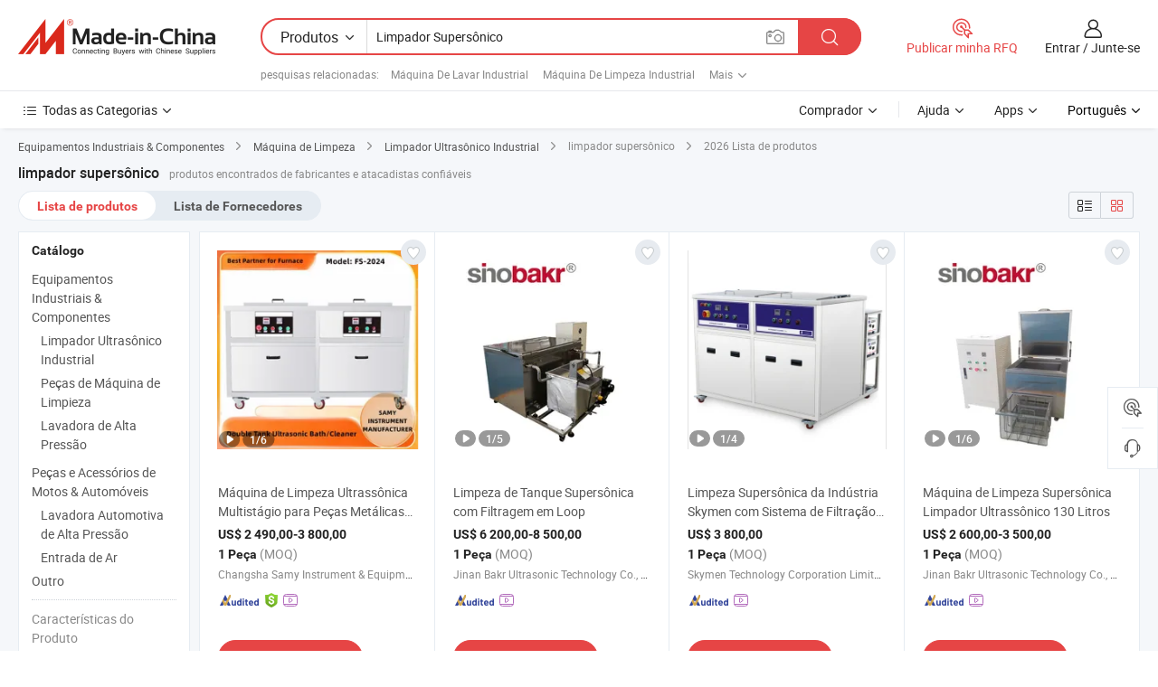

--- FILE ---
content_type: text/html;charset=UTF-8
request_url: https://pt.made-in-china.com/tag_search_product/Supersonic-Cleaner_oniygrn_1.html
body_size: 43804
content:

<!DOCTYPE html>
<html
                lang="pt" >
<head>
    <meta content="text/html; charset=utf-8" http-equiv="Content-Type" />
            <base href="//pt.made-in-china.com" />
        <title>limpador supers&ocirc;nico da China, lista de produtos de limpador supers&ocirc;nico da China em pt.Made-in-China.com</title>
    <meta content="limpador supers&ocirc;nico, limpador supers&ocirc;nico da China, fornecedores, fabricantes e atacadistas de limpador supers&ocirc;nico" name="keywords">
        <meta content="limpador supers&ocirc;nico da China, Encontrar produtos de limpador supers&ocirc;nico da China e lista de fabricantes e fornecedores de limpador supers&ocirc;nico da China em pt.Made-in-China.com" name="description">
<link rel="dns-prefetch" href="//www.micstatic.com">
<link rel="preconnect" href="//www.micstatic.com">
<link rel="dns-prefetch" href="//image.made-in-china.com">
<link rel="preconnect" href="//image.made-in-china.com">
<link rel="dns-prefetch" href="//pic.made-in-china.com">
<link rel="preconnect" href="//pic.made-in-china.com">
                    <link rel="preload" as="image" href="https://image.made-in-china.com/391f0j00iNhkAHTFyDcm/M-quina-de-Limpeza-Ultrass-nica-Multist-gio-para-Pe-as-Met-licas-Supers-nicas.jpg" >
                <link rel="alternate" hreflang="de" href="https://de.made-in-china.com/tag_search_product/Supersonic-Cleaner_oniygrn_1.html" />
            <link rel="alternate" hreflang="hi" href="https://hi.made-in-china.com/tag_search_product/Supersonic-Cleaner_oniygrn_1.html" />
            <link rel="alternate" hreflang="ru" href="https://ru.made-in-china.com/tag_search_product/Supersonic-Cleaner_oniygrn_1.html" />
            <link rel="alternate" hreflang="pt" href="https://pt.made-in-china.com/tag_search_product/Supersonic-Cleaner_oniygrn_1.html" />
            <link rel="alternate" hreflang="ko" href="https://kr.made-in-china.com/tag_search_product/Supersonic-Cleaner_oniygrn_1.html" />
            <link rel="alternate" hreflang="en" href="https://www.made-in-china.com/products-search/hot-china-products/Supersonic_Cleaner.html" />
            <link rel="alternate" hreflang="it" href="https://it.made-in-china.com/tag_search_product/Supersonic-Cleaner_oniygrn_1.html" />
            <link rel="alternate" hreflang="fr" href="https://fr.made-in-china.com/tag_search_product/Supersonic-Cleaner_oniygrn_1.html" />
            <link rel="alternate" hreflang="es" href="https://es.made-in-china.com/tag_search_product/Supersonic-Cleaner_oniygrn_1.html" />
            <link rel="alternate" hreflang="sa" href="https://sa.made-in-china.com/tag_search_product/Supersonic-Cleaner_oniygrn_1.html" />
            <link rel="alternate" hreflang="x-default" href="https://www.made-in-china.com/products-search/hot-china-products/Supersonic_Cleaner.html" />
            <link rel="alternate" hreflang="vi" href="https://vi.made-in-china.com/tag_search_product/Supersonic-Cleaner_oniygrn_1.html" />
            <link rel="alternate" hreflang="th" href="https://th.made-in-china.com/tag_search_product/Supersonic-Cleaner_oniygrn_1.html" />
            <link rel="alternate" hreflang="ja" href="https://jp.made-in-china.com/tag_search_product/Supersonic-Cleaner_oniygrn_1.html" />
            <link rel="alternate" hreflang="id" href="https://id.made-in-china.com/tag_search_product/Supersonic-Cleaner_oniygrn_1.html" />
            <link rel="alternate" hreflang="nl" href="https://nl.made-in-china.com/tag_search_product/Supersonic-Cleaner_oniygrn_1.html" />
            <link rel="alternate" hreflang="tr" href="https://tr.made-in-china.com/tag_search_product/Supersonic-Cleaner_oniygrn_1.html" />
    <link type="text/css" rel="stylesheet" href="https://www.micstatic.com/landing/www/qp/css/search-list-qp_f88bd609.css" /> <link type="text/css" rel="stylesheet" href="https://www.micstatic.com/landing/www/qp/css/refine-navigation_49434e71.css" /> <link type="text/css" rel="stylesheet" href="https://www.micstatic.com/landing/www/qp/css/qp_mlan_d9434333.css" /> 
    <link type="text/css" rel="stylesheet" href="https://www.micstatic.com/landing/www/qp/css/modules/swiper@7.0.5-bundle.min_f7b0d48b.css" /> <link rel="canonical" href="https://pt.made-in-china.com/tag_search_product/Supersonic-Cleaner_oniygrn_1.html"/>
	      <link rel="next" href="https://pt.made-in-china.com/tag_search_product/Supersonic-Cleaner_oniygrn_2.html"/>
                      <link rel="alternate" media="only screen and (max-width:640)" href="https://m.made-in-china.com/hot-china-products/limpador_supers_nico.html">
    <style>
        body{
            min-width: 1024px;
        }
    </style>
<!-- Polyfill Code Begin --><script chaset="utf-8" type="text/javascript" src="https://www.micstatic.com/polyfill/polyfill-simplify_eb12d58d.js"></script><!-- Polyfill Code End --></head>
<body class="layout-auto gallary " probe-clarity="false" >
<input type="hidden" name="needFetchLanguageByAjax" value="false" class="J-needFetchLanguageByAjax">
    <div id="header" ></div>
<script>
    function headerMlanInit() {
        const funcName = 'headerMlan';
        const app = new window[funcName]({target: document.getElementById('header'), props: {props: {"pageType":2,"logoTitle":"Fabricantes e Fornecedores","logoUrl":null,"base":{"buyerInfo":{"service":"Serviço","newUserGuide":"Guia de Usuário Novo","auditReport":"Audited Suppliers' Reports","meetSuppliers":"Meet Suppliers","onlineTrading":"Secured Trading Service","buyerCenter":"Central do Comprador","contactUs":"Fale Conosco","search":"Procurar","prodDirectory":"Diretório de Produtos","supplierDiscover":"Supplier Discover","sourcingRequest":"Postar Solicitação de Compra","quickLinks":"Quick Links","myFavorites":"Meus Favoritos","visitHistory":"História de Visita","buyer":"Comprador","blog":"Informações de Negócios"},"supplierInfo":{"supplier":"Fornecedor","joinAdvance":"加入高级会员","tradeServerMarket":"外贸服务市场","memberHome":"外贸e家","cloudExpo":"Smart Expo云展会","onlineTrade":"交易服务","internationalLogis":"国际物流","northAmericaBrandSailing":"北美全渠道出海","micDomesticTradeStation":"中国制造网内贸站"},"helpInfo":{"whyMic":"Why Made-in-China.com","auditSupplierWay":"Como auditamos fornecedores","securePaymentWay":"Como garantimos o pagamento","submitComplaint":"Enviar uma reclamação","contactUs":"Fale Conosco","faq":"FAQ","help":"Ajuda"},"appsInfo":{"downloadApp":"Baixar Aplicativo!","forBuyer":"Para o Comprador","forSupplier":"Para Fornecedor","exploreApp":"Explore os descontos exclusivos do aplicativo","apps":"Apps"},"languages":[{"lanCode":0,"simpleName":"en","name":"English","value":"//www.made-in-china.com/products-search/hot-china-products/Supersonic_Cleaner.html","htmlLang":"en"},{"lanCode":5,"simpleName":"es","name":"Español","value":"//es.made-in-china.com/tag_search_product/Supersonic-Cleaner_oniygrn_1.html","htmlLang":"es"},{"lanCode":4,"simpleName":"pt","name":"Português","value":"//pt.made-in-china.com/","htmlLang":"pt"},{"lanCode":2,"simpleName":"fr","name":"Français","value":"//fr.made-in-china.com/tag_search_product/Supersonic-Cleaner_oniygrn_1.html","htmlLang":"fr"},{"lanCode":3,"simpleName":"ru","name":"Русский язык","value":"//ru.made-in-china.com/tag_search_product/Supersonic-Cleaner_oniygrn_1.html","htmlLang":"ru"},{"lanCode":8,"simpleName":"it","name":"Italiano","value":"//it.made-in-china.com/tag_search_product/Supersonic-Cleaner_oniygrn_1.html","htmlLang":"it"},{"lanCode":6,"simpleName":"de","name":"Deutsch","value":"//de.made-in-china.com/tag_search_product/Supersonic-Cleaner_oniygrn_1.html","htmlLang":"de"},{"lanCode":7,"simpleName":"nl","name":"Nederlands","value":"//nl.made-in-china.com/tag_search_product/Supersonic-Cleaner_oniygrn_1.html","htmlLang":"nl"},{"lanCode":9,"simpleName":"sa","name":"العربية","value":"//sa.made-in-china.com/tag_search_product/Supersonic-Cleaner_oniygrn_1.html","htmlLang":"ar"},{"lanCode":11,"simpleName":"kr","name":"한국어","value":"//kr.made-in-china.com/tag_search_product/Supersonic-Cleaner_oniygrn_1.html","htmlLang":"ko"},{"lanCode":10,"simpleName":"jp","name":"日本語","value":"//jp.made-in-china.com/tag_search_product/Supersonic-Cleaner_oniygrn_1.html","htmlLang":"ja"},{"lanCode":12,"simpleName":"hi","name":"हिन्दी","value":"//hi.made-in-china.com/tag_search_product/Supersonic-Cleaner_oniygrn_1.html","htmlLang":"hi"},{"lanCode":13,"simpleName":"th","name":"ภาษาไทย","value":"//th.made-in-china.com/tag_search_product/Supersonic-Cleaner_oniygrn_1.html","htmlLang":"th"},{"lanCode":14,"simpleName":"tr","name":"Türkçe","value":"//tr.made-in-china.com/tag_search_product/Supersonic-Cleaner_oniygrn_1.html","htmlLang":"tr"},{"lanCode":15,"simpleName":"vi","name":"Tiếng Việt","value":"//vi.made-in-china.com/tag_search_product/Supersonic-Cleaner_oniygrn_1.html","htmlLang":"vi"},{"lanCode":16,"simpleName":"id","name":"Bahasa Indonesia","value":"//id.made-in-china.com/tag_search_product/Supersonic-Cleaner_oniygrn_1.html","htmlLang":"id"}],"showMlan":true,"showRules":false,"rules":"Rules","language":"pt","menu":"Cardápio","subTitle":null,"subTitleLink":null,"stickyInfo":null},"categoryRegion":{"categories":"Todas as Categorias","categoryList":[{"name":"Agricultura & Alimento","value":"https://pt.made-in-china.com/category1_Agriculture-Food/Agriculture-Food_usssssssss.html","catCode":"1000000000"},{"name":"Roupa e Acessórios","value":"https://pt.made-in-china.com/category1_Apparel-Accessories/Apparel-Accessories_uussssssss.html","catCode":"1100000000"},{"name":"Artes & Artesanatos","value":"https://pt.made-in-china.com/category1_Arts-Crafts/Arts-Crafts_uyssssssss.html","catCode":"1200000000"},{"name":"Peças e Acessórios de Motos & Automóveis","value":"https://pt.made-in-china.com/category1_Auto-Motorcycle-Parts-Accessories/Auto-Motorcycle-Parts-Accessories_yossssssss.html","catCode":"2900000000"},{"name":"Malas, Bolsas & Caixas","value":"https://pt.made-in-china.com/category1_Bags-Cases-Boxes/Bags-Cases-Boxes_yhssssssss.html","catCode":"2600000000"},{"name":"Químicas","value":"https://pt.made-in-china.com/category1_Chemicals/Chemicals_uissssssss.html","catCode":"1300000000"},{"name":"Produtos de Computador","value":"https://pt.made-in-china.com/category1_Computer-Products/Computer-Products_iissssssss.html","catCode":"3300000000"},{"name":"Construção & Decoração","value":"https://pt.made-in-china.com/category1_Construction-Decoration/Construction-Decoration_ugssssssss.html","catCode":"1500000000"},{"name":"Aparelhos Eletrônicos de Consumo","value":"https://pt.made-in-china.com/category1_Consumer-Electronics/Consumer-Electronics_unssssssss.html","catCode":"1400000000"},{"name":"Elétrico & Eletrônico","value":"https://pt.made-in-china.com/category1_Electrical-Electronics/Electrical-Electronics_uhssssssss.html","catCode":"1600000000"},{"name":"Móveis","value":"https://pt.made-in-china.com/category1_Furniture/Furniture_yessssssss.html","catCode":"2700000000"},{"name":"Saúde & Medicina","value":"https://pt.made-in-china.com/category1_Health-Medicine/Health-Medicine_uessssssss.html","catCode":"1700000000"},{"name":"Equipamentos Industriais & Componentes","value":"https://pt.made-in-china.com/category1_Industrial-Equipment-Components/Industrial-Equipment-Components_inssssssss.html","catCode":"3400000000"},{"name":"Instrumentos & Medidores","value":"https://pt.made-in-china.com/category1_Instruments-Meters/Instruments-Meters_igssssssss.html","catCode":"3500000000"},{"name":"Indústria Leve & Uso Diário","value":"https://pt.made-in-china.com/category1_Light-Industry-Daily-Use/Light-Industry-Daily-Use_urssssssss.html","catCode":"1800000000"},{"name":"Iluminação","value":"https://pt.made-in-china.com/category1_Lights-Lighting/Lights-Lighting_isssssssss.html","catCode":"3000000000"},{"name":"Maquinaria de Manufatura & Processamento","value":"https://pt.made-in-china.com/category1_Manufacturing-Processing-Machinery/Manufacturing-Processing-Machinery_uossssssss.html","catCode":"1900000000"},{"name":"Metalúrgica, Mineral  Energia","value":"https://pt.made-in-china.com/category1_Metallurgy-Mineral-Energy/Metallurgy-Mineral-Energy_ysssssssss.html","catCode":"2000000000"},{"name":"Artigos de Escritório","value":"https://pt.made-in-china.com/category1_Office-Supplies/Office-Supplies_yrssssssss.html","catCode":"2800000000"},{"name":"Embalagem & Impressão","value":"https://pt.made-in-china.com/category1_Packaging-Printing/Packaging-Printing_ihssssssss.html","catCode":"3600000000"},{"name":"Segurança & Proteção","value":"https://pt.made-in-china.com/category1_Security-Protection/Security-Protection_ygssssssss.html","catCode":"2500000000"},{"name":"Serviço","value":"https://pt.made-in-china.com/category1_Service/Service_ynssssssss.html","catCode":"2400000000"},{"name":"Artigos de Esporte & Recreação","value":"https://pt.made-in-china.com/category1_Sporting-Goods-Recreation/Sporting-Goods-Recreation_iussssssss.html","catCode":"3100000000"},{"name":"Têxtil","value":"https://pt.made-in-china.com/category1_Textile/Textile_yussssssss.html","catCode":"2100000000"},{"name":"Ferramentas & Ferragem","value":"https://pt.made-in-china.com/category1_Tools-Hardware/Tools-Hardware_iyssssssss.html","catCode":"3200000000"},{"name":"Brinquedos","value":"https://pt.made-in-china.com/category1_Toys/Toys_yyssssssss.html","catCode":"2200000000"},{"name":"Transporte","value":"https://pt.made-in-china.com/category1_Transportation/Transportation_yissssssss.html","catCode":"2300000000"}],"more":"Mais"},"searchRegion":{"show":true,"lookingFor":"Diga-nos o que procura...","homeUrl":"//pt.made-in-china.com","products":"Produtos","suppliers":"Fornecedores","auditedFactory":null,"uploadImage":"Enviar Imagem","max20MbPerImage":"Máximo de 20 MB por imagem","yourRecentKeywords":"Suas Palavras-chave Recentes","clearHistory":"Limpar histórico","popularSearches":"pesquisas relacionadas","relatedSearches":"Mais","more":null,"maxSizeErrorMsg":"O carregamento falhou. O tamanho máximo da imagem é de 20 MB.","noNetworkErrorMsg":"Nenhuma conexão de rede. Por favor, verifique suas configurações de Internete e tente novamente.","uploadFailedErrorMsg":"Falha no upload. Formato de imagem incorreto. Formatos suportados: JPG, PNG, BMP.","relatedList":[{"word":"M&aacute;quina De Lavar Industrial","adsData":"M&aacute;quina De Lavar Industrial","link":"https://pt.made-in-china.com/tag_search_product/Industrial-Washing-Machine_hyeson_1.html","title":"Industrial Washing Machine"},{"word":"M&aacute;quina De Limpeza Industrial","adsData":"M&aacute;quina De Limpeza Industrial","link":"https://pt.made-in-china.com/tag_search_product/Industrial-Cleaning-Machine_hginin_1.html","title":"Industrial Cleaning Machine"},{"word":"Limpeza Ultrass&ocirc;nica","adsData":"Limpeza Ultrass&ocirc;nica","link":"https://pt.made-in-china.com/tag_search_product/Ultrasonic-Cleaner_urhgn_1.html","title":"Ultrasonic Cleaner"},{"word":"M&aacute;quina De Limpeza Ultrass&ocirc;nica","adsData":"M&aacute;quina De Limpeza Ultrass&ocirc;nica","link":"https://pt.made-in-china.com/tag_search_product/Ultrasonic-Cleaning-Machine_ruiyen_1.html","title":"Ultrasonic Cleaning Machine"},{"word":"M&aacute;quina De Lavar Ultrass&ocirc;nica","adsData":"M&aacute;quina De Lavar Ultrass&ocirc;nica","link":"https://pt.made-in-china.com/tag_search_product/Ultrasonic-Washing-Machine_rhonrsn_1.html","title":"ultrasonic washing machine"},{"word":"Equipamento De Limpeza Ultrass&ocirc;nica","adsData":"Equipamento De Limpeza Ultrass&ocirc;nica","link":"https://pt.made-in-china.com/tag_search_product/Ultrasonic-Cleaning-Equipment_ruiiun_1.html","title":"Ultrasonic Cleaning Equipment"},{"word":"Limpeza M&eacute;dica","adsData":"Limpeza M&eacute;dica","link":"https://pt.made-in-china.com/tag_search_product/Medical-Cleaner_gouoeun_1.html","title":"Medical Cleaner"},{"word":"M&aacute;quina De Limpeza Com Solvente","adsData":"M&aacute;quina De Limpeza Com Solvente","link":"https://pt.made-in-china.com/tag_search_product/Solvent-Cleaning-Machine_ruoorgn_1.html","title":"solvent cleaning machine"},{"word":"M&aacute;quina De Limpeza Ultrass&ocirc;nica Industrial","adsData":"M&aacute;quina De Limpeza Ultrass&ocirc;nica Industrial","link":"https://pt.made-in-china.com/tag_search_product/Industrial-Ultrasonic-Cleaning-Machine_uusshson_1.html","title":"industrial ultrasonic cleaning machine"}],"relatedTitle":null,"relatedTitleLink":null,"formParams":null,"mlanFormParams":{"keyword":"Limpador Supersônico","inputkeyword":"Limpador Supersônico","type":null,"currentTab":null,"currentPage":null,"currentCat":null,"currentRegion":null,"currentProp":null,"submitPageUrl":null,"parentCat":null,"otherSearch":null,"currentAllCatalogCodes":null,"sgsMembership":null,"memberLevel":null,"topOrder":null,"size":null,"more":"mais","less":"less","staticUrl50":null,"staticUrl10":null,"staticUrl30":null,"condition":"0","conditionParamsList":[{"condition":"0","conditionName":null,"action":"/productSearch?keyword=#word#","searchUrl":null,"inputPlaceholder":null},{"condition":"1","conditionName":null,"action":"/companySearch?keyword=#word#","searchUrl":null,"inputPlaceholder":null}]},"enterKeywordTips":"Insira pelo menos uma palavra-chave para sua pesquisa.","openMultiSearch":false},"frequentRegion":{"rfq":{"rfq":"Publicar minha RFQ","searchRfq":"Search RFQs","acquireRfqHover":"Diga-nos o que você precisa e experimente a maneira mais fácil de obter cotações !","searchRfqHover":"Discover quality RFQs and connect with big-budget buyers"},"account":{"account":"Conta","signIn":"Entrar","join":"Junte-se","newUser":"Novo Usuário","joinFree":"Junte-se","or":"Ou","socialLogin":"Ao clicar em Entrar, Cadastre-se Gratuitamente ou Continuar com Facebook, Linkedin, Twitter, Google, %s, eu concordo com os %sUser Agreement%s e as %sPrivacy Policy%s","message":"Mensagens","quotes":"Citações","orders":"Pedidos","favorites":"Favoritos","visitHistory":"História de Visita","postSourcingRequest":"Postar Solicitação de Compra","hi":"Olá","signOut":"Sair","manageProduct":"Gerir Produtos","editShowroom":"Editar showroom","username":"","userType":null,"foreignIP":true,"currentYear":2026,"userAgreement":"Acordo do Usuário","privacyPolicy":"Política de Privacidade"},"message":{"message":"Mensagens","signIn":"Entrar","join":"Junte-se","newUser":"Novo Usuário","joinFree":"Junte-se","viewNewMsg":"Sign in to view the new messages","inquiry":"Inquéritos","rfq":"RFQs","awaitingPayment":"Awaiting payments","chat":"Conversar","awaitingQuotation":"Aguardando Cotações"},"cart":{"cart":"Cesta de consulta"}},"busiRegion":null,"previewRegion":null}}});
		const hoc=o=>(o.__proto__.$get=function(o){return this.$$.ctx[this.$$.props[o]]},o.__proto__.$getKeys=function(){return Object.keys(this.$$.props)},o.__proto__.$getProps=function(){return this.$get("props")},o.__proto__.$setProps=function(o){var t=this.$getKeys(),s={},p=this;t.forEach(function(o){s[o]=p.$get(o)}),s.props=Object.assign({},s.props,o),this.$set(s)},o.__proto__.$help=function(){console.log("\n            $set(props): void             | 设置props的值\n            $get(key: string): any        | 获取props指定key的值\n            $getKeys(): string[]          | 获取props所有key\n            $getProps(): any              | 获取props里key为props的值（适用nail）\n            $setProps(params: any): void  | 设置props里key为props的值（适用nail）\n            $on(ev, callback): func       | 添加事件监听，返回移除事件监听的函数\n            $destroy(): void              | 销毁组件并触发onDestroy事件\n        ")},o);
        window[`${funcName}Api`] = hoc(app);
    };
</script><script type="text/javascript" crossorigin="anonymous" onload="headerMlanInit()" src="https://www.micstatic.com/nail/pc/header-mlan_6f301846.js"></script><div class="auto-size J-auto-size">
    <input type="hidden" id="sensor_pg_v" value="st:qp,m:limpador supers&ocirc;nico,p:1,tp:103,stp:10301,plate:show_wd,tp:103,stp:10301,abt:null,abp:a"/>
        <input type="hidden" id="appendQueryParam" value=""/>
    <input type="hidden" id="completeProdParam" value="[&quot;XacUoOSAZfkV&quot;,&quot;RoenUmSbXNpC&quot;,&quot;BKanQEOWJVrH&quot;,&quot;NqexIYXEbsRP&quot;,&quot;xSAngXQoRVUa&quot;,&quot;yQfRaNMHfOWd&quot;,&quot;dMHmRrhxYOpg&quot;,&quot;yeqxHMbFwsRo&quot;,&quot;woMEuNvHryrt&quot;,&quot;WoMnDOBClyYT&quot;,&quot;AoqnPMbxbsUC&quot;,&quot;pMKEDRvcldWw&quot;,&quot;AbaEZzGDJBTv&quot;,&quot;HqoJlzMKbjRx&quot;,&quot;spVUYCqDCrcH&quot;,&quot;aCHmxTnJqZWj&quot;,&quot;bvimZhpdHxRn&quot;,&quot;VSKnLIWMAqku&quot;,&quot;YBrmiuxcTbpE&quot;,&quot;eMbnlIqVrypB&quot;,&quot;LMJQXbiEOyRu&quot;,&quot;CnZUjrRYHlcp&quot;,&quot;peQElZmyHNrW&quot;,&quot;RBXnYwWxHbcT&quot;,&quot;GXpJLSQbOBhT&quot;,&quot;XtkrUyHoCfVS&quot;,&quot;wvaxrqWjrkpO&quot;,&quot;eGjrnHlChDhg&quot;,&quot;pKMxcSCVrbhL&quot;,&quot;NobQPmKEJCRJ&quot;]"/>
    <input type="hidden" id="prodKeyword" value="Supersonic_Cleaner"/>
    <input type="hidden" name="user_behavior_trace_id" id="user_behavior_trace_id" value="1jfgi7u9h7cdl"/>
        <div class="page cf">
                <div itemscope itemtype="https://schema.org/BreadcrumbList" class="crumb grid">
                                                <span itemprop="itemListElement" itemscope itemtype="https://schema.org/ListItem">
                        <a itemprop="item" href="https://pt.made-in-china.com/category1_Industrial-Equipment-Components/Industrial-Equipment-Components_inssssssss.html">
                            <span itemprop="name">Equipamentos Industriais &amp; Componentes</span>
                        </a>
                        <meta itemprop="position" content="1"/>
                    </span>
                    <i class="ob-icon icon-right"></i>
                                                                                                <span itemprop="itemListElement" itemscope itemtype="https://schema.org/ListItem">
                        <a itemprop="item" href="https://pt.made-in-china.com/category23_Industrial-Equipment-Components/Cleaning-Machine_insissssss_1.html">
                            <span itemprop="name">Máquina de Limpeza</span>
                        </a>
                        <meta itemprop="position" content="2"/>
                    </span>
                    <i class="ob-icon icon-right"></i>
                                                                                                <span itemprop="itemListElement" itemscope itemtype="https://schema.org/ListItem">
                        <a itemprop="item" href="https://pt.made-in-china.com/category23_Industrial-Equipment-Components/Industrial-Ultrasonic-Cleaner_insiusssss_1.html">
                            <span itemprop="name">Limpador Ultrasônico Industrial</span>
                        </a>
                        <meta itemprop="position" content="3"/>
                    </span>
                    <i class="ob-icon icon-right"></i>
                                    <span>limpador supersônico</span>
                                        <i class="ob-icon icon-right"></i>
            <span>
                                     2026 Lista de produtos
                            </span>
        </div>
        <input id="J-strong-words" name="strong-words" type="hidden" value="{&quot;strongWordList&quot;:[&quot;Supersonic Cleaner&quot;]}" />
        <input id="ads_word" name="ads_word" type="hidden" value="limpador supers&ocirc;nico" />
        <input type="hidden" id="qaSource" value="1">
        <input type="hidden" name="iqa-portrait" id="iqa-portrait" value="" />
        <input id="compareFromPage" name="compareFromPage" type="hidden" value="3" />
        <input id="contactUrlParam" type="hidden" value="${contactUrlParam}" />
        <input id="J-isLanding" type="hidden" value="true" />
        <div class="page-wrap search-list new-search-list cf">
                                                <div class="search-list-container main-wrap">
                <div class="main">
                    <div class="num-found">
    <h1 class="product_word">limpador supers&ocirc;nico</h1>
                    produtos encontrados de fabricantes e atacadistas confiáveis
        </div>
                    <div class="search-filter-bar">
                        <div class="list-tab">
                            <ul class="tab">
                                <li class="selected"><a>
                                                                            Lista de produtos
                                                                    </a></li>
                                <li>
                                                                            <a href="https://pt.made-in-china.com/manufacturers/supersonic-cleaner.html">
                                            Lista de Fornecedores
                                        </a>
                                                                    </li>
                                                                                            </ul>
                        </div>
                        <div class="view-type cf">
<input type="hidden" value="https://pt.made-in-china.com/tag_search_product/Supersonic-Cleaner_oniygrn_1.html" id="firstPageUrl">
<div class="refine-sort">
    <div class="list-switch">
        <span class="text"> Ver: </span>
        <span class="list-switch-types">
                <a href="javascript:;"ads-data="t:90,md:1,c:2" onclick="if(saveViewTypeCookie){saveViewTypeCookie(1)}" ontouchstart="if(saveViewTypeCookie){saveViewTypeCookie(1)}" rel="nofollow"
                   class="list-switch-btn list-switch-btn-left unselect ">
					<i class="ob-icon icon-list"></i>
					<div class="tip arrow-bottom tip-switch-list">
                         <div class="tip-con">
                             <p class="tip-para">Exibição De Lista</p>
                         </div>
                             <span class="arrow arrow-out">
                                 <span class="arrow arrow-in"></span>
                             </span>
                     </div>
                </a>
                <a href="javascript:;" onclick="" ontouchstart="" rel="nofollow"
                   class="list-switch-btn list-switch-btn-right selected ">
					<i class="ob-icon icon-gallery"></i>
					<div class="tip arrow-bottom tip-switch-gallery">
                         <div class="tip-con">
                             <p class="tip-para">Visualização da Galeria</p>
                         </div>
                             <span class="arrow arrow-out">
                                 <span class="arrow arrow-in"></span>
                             </span>
                     </div>
                </a>
				</span>
    </div>
</div> </div>
                    </div>
                                                            <div class="search-list">
                        <div class="prod-list J-prod-list gallary ">
 <!-- topRank -->
<!-- product -->
<div class="list-img" id="product-div1" data-show-type="interstAd" faw-module="Search_prod_list" cz-id="XacUoOSAZfkV">
     <div class="list-img-wrap">
         <div class="products-item">
             <!-- 图片 -->
			               <div class="prod-img prod-img-space img-total slide-prod J-slider-prod">
                 <div class="img-box swiper-container J-slider-prod-box">
					<div class="img-list swiper-wrapper prod-banner-list" ads-data="t:6,aid:,flx_deliv_tp:comb,ads_tp:,abt:,abp:a,srv_id:,si:1,md:3,pdid:XacUoOSAZfkV,ps:,a:1,mds:30,c:2,is_trade:1,is_sample:1,is_rushorder:0,pcid:HemQIRhDYsVi,pa:,is_3d_prod:0" faw-exposure id="banner-slider">
																													 																																			<a rel="nofollow" class="img-wrap swiper-slide img-thumb-auto J-lazyimgs" referrerpolicy="unsafe-url" href="https://pt.made-in-china.com/co_samycs/product_Ultrasonic-Cleaner-Supersonic-Metal-Parts-Multistage-Ultrasonic-Cleaning-Machine_yuugehgeog.html" target="_blank" ads-data="t:6,aid:,flx_deliv_tp:comb,ads_tp:,abt:,abp:a,srv_id:,ads_srv_tp:,isrec:,recu:,recv:,si:1,md:3,pdid:XacUoOSAZfkV,ps:,a:1,mds:30,c:2,pcid:HemQIRhDYsVi,st:8,is_trade:1,is_sample:1,is_rushorder:0,pa:8,is_3d_prod:0">
										<div class="img-thumb-inner">
												<img class="J-firstLazyload" src="https://www.micstatic.com/common/img/space.png?_v=1768815463002" data-original="https://image.made-in-china.com/391f0j00iNhkAHTFyDcm/M-quina-de-Limpeza-Ultrass-nica-Multist-gio-para-Pe-as-Met-licas-Supers-nicas.webp" alt="M&aacute;quina de Limpeza Ultrass&ocirc;nica Multist&aacute;gio para Pe&ccedil;as Met&aacute;licas Supers&ocirc;nicas">
										</div>
						 			</a>
																																												<a rel="nofollow" class="img-wrap swiper-slide img-thumb-auto J-lazyimgs" referrerpolicy="unsafe-url" href="https://pt.made-in-china.com/co_samycs/product_Ultrasonic-Cleaner-Supersonic-Metal-Parts-Multistage-Ultrasonic-Cleaning-Machine_yuugehgeog.html" target="_blank" ads-data="t:6,aid:,flx_deliv_tp:comb,ads_tp:,abt:,abp:a,srv_id:,ads_srv_tp:,isrec:,recu:,recv:,si:1,md:3,pdid:XacUoOSAZfkV,ps:,a:1,mds:30,c:2,pcid:HemQIRhDYsVi,st:8,is_trade:1,is_sample:1,is_rushorder:0,pa:8,is_3d_prod:0">
										<div class="img-thumb-inner">
												<img src="https://www.micstatic.com/common/img/space.png?_v=1768815463002" data-original="https://image.made-in-china.com/391f0j00VFWbJqTcSHkA/M-quina-de-Limpeza-Ultrass-nica-Multist-gio-para-Pe-as-Met-licas-Supers-nicas.webp" alt="M&aacute;quina de Limpeza Ultrass&ocirc;nica Multist&aacute;gio para Pe&ccedil;as Met&aacute;licas Supers&ocirc;nicas">
										</div>
						 			</a>
																																												<a rel="nofollow" class="img-wrap swiper-slide img-thumb-auto J-lazyimgs" referrerpolicy="unsafe-url" href="https://pt.made-in-china.com/co_samycs/product_Ultrasonic-Cleaner-Supersonic-Metal-Parts-Multistage-Ultrasonic-Cleaning-Machine_yuugehgeog.html" target="_blank" ads-data="t:6,aid:,flx_deliv_tp:comb,ads_tp:,abt:,abp:a,srv_id:,ads_srv_tp:,isrec:,recu:,recv:,si:1,md:3,pdid:XacUoOSAZfkV,ps:,a:1,mds:30,c:2,pcid:HemQIRhDYsVi,st:8,is_trade:1,is_sample:1,is_rushorder:0,pa:8,is_3d_prod:0">
										<div class="img-thumb-inner">
												<img src="https://www.micstatic.com/common/img/space.png?_v=1768815463002" data-original="https://image.made-in-china.com/391f0j00WFikJjtMQPcw/M-quina-de-Limpeza-Ultrass-nica-Multist-gio-para-Pe-as-Met-licas-Supers-nicas.webp" alt="M&aacute;quina de Limpeza Ultrass&ocirc;nica Multist&aacute;gio para Pe&ccedil;as Met&aacute;licas Supers&ocirc;nicas">
										</div>
						 			</a>
																																												<a rel="nofollow" class="img-wrap swiper-slide img-thumb-auto J-lazyimgs" referrerpolicy="unsafe-url" href="https://pt.made-in-china.com/co_samycs/product_Ultrasonic-Cleaner-Supersonic-Metal-Parts-Multistage-Ultrasonic-Cleaning-Machine_yuugehgeog.html" target="_blank" ads-data="t:6,aid:,flx_deliv_tp:comb,ads_tp:,abt:,abp:a,srv_id:,ads_srv_tp:,isrec:,recu:,recv:,si:1,md:3,pdid:XacUoOSAZfkV,ps:,a:1,mds:30,c:2,pcid:HemQIRhDYsVi,st:8,is_trade:1,is_sample:1,is_rushorder:0,pa:8,is_3d_prod:0">
										<div class="img-thumb-inner">
												<img src="https://www.micstatic.com/common/img/space.png?_v=1768815463002" data-original="https://image.made-in-china.com/391f0j00VylkmdEIwPqJ/M-quina-de-Limpeza-Ultrass-nica-Multist-gio-para-Pe-as-Met-licas-Supers-nicas.webp" alt="M&aacute;quina de Limpeza Ultrass&ocirc;nica Multist&aacute;gio para Pe&ccedil;as Met&aacute;licas Supers&ocirc;nicas">
										</div>
						 			</a>
																																												<a rel="nofollow" class="img-wrap swiper-slide img-thumb-auto J-lazyimgs" referrerpolicy="unsafe-url" href="https://pt.made-in-china.com/co_samycs/product_Ultrasonic-Cleaner-Supersonic-Metal-Parts-Multistage-Ultrasonic-Cleaning-Machine_yuugehgeog.html" target="_blank" ads-data="t:6,aid:,flx_deliv_tp:comb,ads_tp:,abt:,abp:a,srv_id:,ads_srv_tp:,isrec:,recu:,recv:,si:1,md:3,pdid:XacUoOSAZfkV,ps:,a:1,mds:30,c:2,pcid:HemQIRhDYsVi,st:8,is_trade:1,is_sample:1,is_rushorder:0,pa:8,is_3d_prod:0">
										<div class="img-thumb-inner">
												<img src="https://www.micstatic.com/common/img/space.png?_v=1768815463002" data-original="https://image.made-in-china.com/391f0j00oyWcAREtADkJ/M-quina-de-Limpeza-Ultrass-nica-Multist-gio-para-Pe-as-Met-licas-Supers-nicas.webp" alt="M&aacute;quina de Limpeza Ultrass&ocirc;nica Multist&aacute;gio para Pe&ccedil;as Met&aacute;licas Supers&ocirc;nicas">
										</div>
						 			</a>
																																												<a rel="nofollow" class="img-wrap swiper-slide img-thumb-auto J-lazyimgs" referrerpolicy="unsafe-url" href="https://pt.made-in-china.com/co_samycs/product_Ultrasonic-Cleaner-Supersonic-Metal-Parts-Multistage-Ultrasonic-Cleaning-Machine_yuugehgeog.html" target="_blank" ads-data="t:6,aid:,flx_deliv_tp:comb,ads_tp:,abt:,abp:a,srv_id:,ads_srv_tp:,isrec:,recu:,recv:,si:1,md:3,pdid:XacUoOSAZfkV,ps:,a:1,mds:30,c:2,pcid:HemQIRhDYsVi,st:8,is_trade:1,is_sample:1,is_rushorder:0,pa:8,is_3d_prod:0">
										<div class="img-thumb-inner">
												<img src="https://www.micstatic.com/common/img/space.png?_v=1768815463002" data-original="https://image.made-in-china.com/391f0j00cFWqmDQKyHoJ/M-quina-de-Limpeza-Ultrass-nica-Multist-gio-para-Pe-as-Met-licas-Supers-nicas.webp" alt="M&aacute;quina de Limpeza Ultrass&ocirc;nica Multist&aacute;gio para Pe&ccedil;as Met&aacute;licas Supers&ocirc;nicas">
										</div>
						 			</a>
																																													</div>
					 					 						 <a referrerpolicy="unsafe-url" href="https://pt.made-in-china.com/co_samycs/product_Ultrasonic-Cleaner-Supersonic-Metal-Parts-Multistage-Ultrasonic-Cleaning-Machine_yuugehgeog.html#slideVideo" target="_blank" rel="nofollow"
							class="has-icon has-video-icon"><img src="https://www.micstatic.com/landing/www/qp/img/video_456aa956.svg" alt="Vídeo"/></a>
					 					 					 						 <a referrerpolicy="unsafe-url" href="https://pt.made-in-china.com/co_samycs/product_Ultrasonic-Cleaner-Supersonic-Metal-Parts-Multistage-Ultrasonic-Cleaning-Machine_yuugehgeog.html" target="_blank" rel="nofollow" class="has-page swiper-page-wrap">
							 <span class="page-current">1</span>/
							 <span class="page-total">6</span>
						 </a>
					 					 					 						 <a class="img-left J-slide-left" href="javascript:;"><i class="ob-icon icon-left"></i></a>
						 <a class="img-right J-slide-right" href="javascript:;"><i class="ob-icon icon-right"></i></a>
					 				 </div>
				 					 <div class="pagination J-pagination">
						 <span class="swiper-pagination-switch swiper-visible-switch swiper-active-switch"></span>
						 <span class="swiper-pagination-switch"></span>
						 <span class="swiper-pagination-switch"></span>
					 </div>
				 			 </div>
			 			 				 <a href="javascript:void(0);"
					class="prod-favorite-icon J-add2Fav" cz-type="prod"
					cz-id="XacUoOSAZfkV" ads-data="st:17,pdid:XacUoOSAZfkV,pcid:HemQIRhDYsVi,is_trade:1,is_sample:1,is_rushorder:0,a:1">
					 <i class="ob-icon icon-heart-f"></i>
					 <i class="ob-icon icon-heart"></i>
					 <div class="tip arrow-top tip-faverite">
						 <div class="tip-con"><p class="tip-para">Favoritos</p></div>
						 <span class="arrow arrow-out"><span class="arrow arrow-in"></span></span>
					 </div>
				 </a>
			                 <!-- 内容 -->
			 <div id="onlineTradeAble3" style="display:none;">true 1</div>
             <div class="detail">
				 				 <input type="hidden" name="mainProdValue" value="0"/>
				 				 <div class="icon-list certified-logo">
				 					 </div>
				 				 <div class="product-name-wrap
 									">
					 <h2 class="product-name" data-prod-tag="">
						 <a title="Máquina de Limpeza Ultrassônica Multistágio para Peças Metálicas Supersônicas" referrerpolicy="unsafe-url" href="https://pt.made-in-china.com/co_samycs/product_Ultrasonic-Cleaner-Supersonic-Metal-Parts-Multistage-Ultrasonic-Cleaning-Machine_yuugehgeog.html" target="_blank" ads-data="t:6,aid:,flx_deliv_tp:comb,ads_tp:,abt:,abp:a,srv_id:,ads_srv_tp:,isrec:,recu:,recv:,si:1,md:3,pdid:XacUoOSAZfkV,ps:,a:1,mds:30,c:2,pcid:HemQIRhDYsVi,st:2,is_trade:1,is_sample:1,is_rushorder:0,pa:2">
							 Máquina de Limpeza Ultrassônica Multistágio para Peças Metálicas Supersônicas
						 </a>
					 </h2>
					 					 					 				 </div>
				 <div class="product-property">
					 						 <div class="ellipsis attr-item J-faketitle"><span
								 class="attribute"><strong class="price">US$ <span>2&nbsp;490,00</span>-<span>3&nbsp;800,00</span></strong></span></div>
					 					 						 <div class="ellipsis attr-item J-faketitle"><span
								 class="attribute"><strong> 1 Pe&ccedil;a</strong> </span> <span class="moq-text">(MOQ)</span>
						 </div>
					 				 </div>
				 				 <div class="company-info">
					 <div class="company-name ellipsis">
						 <a referrerpolicy="unsafe-url" href="https://pt.made-in-china.com/co_samycs/"
							 							 												   class="compnay-name" target="_blank" ads-data="t:6,aid:,flx_deliv_tp:comb,ads_tp:,abt:,abp:a,srv_id:,ads_srv_tp:,isrec:,recu:,recv:,si:1,md:3,pdid:XacUoOSAZfkV,ps:,a:1,mds:30,c:2,pcid:HemQIRhDYsVi,st:3,is_trade:1,is_sample:1,is_rushorder:0,pa:3"
						 >
							 <span title="Changsha Samy Instrument &amp; Equipment Co., Ltd.">Changsha Samy Instrument &amp; Equipment Co., Ltd.</span>
						 </a>
						 <i class="ob-icon icon-right"></i>
						 <div class="company-name-popup">
							 <div class="name-block">
								 									 <a referrerpolicy="unsafe-url" href="https://pt.made-in-china.com/co_samycs/"
									 										 															   target="_blank" class="compnay-name J-compnay-name" ads-data="t:6,aid:,flx_deliv_tp:comb,ads_tp:,abt:,abp:a,srv_id:,ads_srv_tp:,isrec:,recu:,recv:,si:1,md:3,pdid:XacUoOSAZfkV,ps:,a:1,mds:30,c:2,pcid:HemQIRhDYsVi,st:3,is_trade:1,is_sample:1,is_rushorder:0,pa:3,is_3d_prod:0">
										 <span title="Changsha Samy Instrument &amp; Equipment Co., Ltd.">Changsha Samy Instrument &amp; Equipment Co., Ltd.</span>
									 </a>
								 							 </div>
							 <div class="auth-block">
								 <ul class="auth-block-list">
									 										 <li class="cs-level-info">
											 											 												 <img class="auth-icon" src='https://www.micstatic.com/common/img/icon/diamond_member_16.png?_v=1768815463002' srcset='https://www.micstatic.com/common/img/icon/diamond_member_32.png?_v=1768815463002 2x, https://www.micstatic.com/common/img/icon/diamond_member_16.png?_v=1768815463002 1x' alt="China Supplier - Diamond Member"> Membro Diamante
											 										 </li>
										 											 <li class="as-info">
												 <img class="auth-icon ico-audited" data-title="Auditado por uma agência de inspeção terceirizada independente" src="https://www.micstatic.com/common/img/icon-new/as-short.png?_v=1768815463002" alt="Fornecedor Auditado" />Fornecedor Auditado
											 </li>
										 											 <li class="as-info">
												 <img class="auth-icon"
													  src='https://www.micstatic.com/common/img/logo/icon_deal_16.png?_v=1768815463002'
													  srcset='https://www.micstatic.com/common/img/logo/icon_deal_32.png?_v=1768815463002 2x, https://www.micstatic.com/common/img/logo/icon_deal_16.png?_v=1768815463002 1x'
													  alt="Secured Trading">
												 Secured Trading
											 </li>
									 <li class="company-address-info">
										 <i class="ob-icon icon-coordinate"></i>
										 											 Hunan, China
										 									 </li>
								 </ul>
							 </div>
							 <div class="block-divider"></div>
							 <div class="other-block">
								 <ul>
									 <li>
										 <h2 class="business-type-info">Fabricante/Fábrica & Empresa Comercial</h2>
									 </li>
									 									 										 <li class="management-certification-info">
											 <span title="ISO 9001, ISO 9000">ISO 9001, ISO 9000</span>
										 </li>
									 								 </ul>
							 </div>
						 </div>
					 </div>
					 <div class="auth-list">
						 							 								 <div class="auth">
									 <a rel="nofollow" target="_blank" referrerpolicy="unsafe-url" href="https://pt.made-in-china.com/co_samycs/company_info.html" ads-data="t:6,aid:,flx_deliv_tp:comb,ads_tp:,abt:,abp:a,srv_id:,ads_srv_tp:,isrec:,recu:,recv:,si:1,md:3,pdid:XacUoOSAZfkV,ps:,a:1,mds:30,c:2,pcid:HemQIRhDYsVi,st:4,is_trade:1,is_sample:1,is_rushorder:0,pa:4">
											<span class="left_2 as-logo" data-title="Auditado por uma agência de inspeção terceirizada independente">
												<img class="auth-icon ico-audited" src="https://www.micstatic.com/common/img/icon-new/as_32.png" alt="Fornecedor Auditado" />
											</span>
									 </a>
								 </div>
							 																																																																																																															 							 							 <div class="auth">
						<span class="auth-deal-span">
							<img class="auth-icon" src='https://www.micstatic.com/common/img/logo/icon-deal.png?_v=1768815463002' alt="Secured Trading Service">
							<div class="tip arrow-bottom tip-deal">
								<div class="tip-con">
									<p class="tip-para">Enjoy trading protection from Made-in-China.com</p>
								</div>
								<span class="arrow arrow-out">
									<span class="arrow arrow-in"></span>
								</span>
							</div>
						</span>
							 </div>
							 						 						 							 								 <div class="auth auth-video">
									 <a href="//pt.made-in-china.com/video-channel/samycs_XacUoOSAZfkV_M-quina-de-Limpeza-Ultrass-nica-Multist-gio-para-Pe-as-Met-licas-Supers-nicas.html" target="_blank"
										ads-data="t:6,aid:,flx_deliv_tp:comb,ads_tp:,abt:,abp:a,srv_id:,ads_srv_tp:,isrec:,recu:,recv:,si:1,md:3,pdid:XacUoOSAZfkV,ps:,a:1,mds:30,c:2,pcid:HemQIRhDYsVi,st:2,is_trade:1,is_sample:1,is_rushorder:0,pa:15,st:15"><img class="auth-icon"
																				  src='https://www.micstatic.com/common/img/logo/video_d4fb84a2.svg'
																				  alt="Ver vídeo e imagem maiores"></a>
									 <div class="tip arrow-bottom tip-video">
										 <div class="tip-con">
											 <p class="tip-para">Ver vídeo e imagem maiores</p>
										 </div>
										 <span class="arrow arrow-out">
												<span class="arrow arrow-in"></span>
											</span>
									 </div>
								 </div>
							 						 					 						 					 </div>
				 </div>
			 </div>
			 <div class="product-btn">
				 				 					 <input type="hidden" value="Contate Agora" />
					 					 <a fun-inquiry-product
						referrerpolicy="unsafe-url" href="//www.made-in-china.com/sendInquiry/prod_XacUoOSAZfkV_HemQIRhDYsVi.html?from=search&type=cs&target=prod&word=limpador+supers%C3%B4nico&seo=1&plant=pt&smode=pc"
						ads-data="t:6,aid:,flx_deliv_tp:comb,ads_tp:,abt:,abp:a,srv_id:,ads_srv_tp:,isrec:,recu:,recv:,si:1,md:3,pdid:XacUoOSAZfkV,ps:,a:1,mds:30,c:2,pcid:HemQIRhDYsVi,st:5,is_trade:1,is_sample:1,is_rushorder:0,pa:5" target="_blank" rel="nofollow" class="btn btn-main btn-small">
						 						 <span class="btn-main-text">Contate Agora</span>
					 </a>
				 				 <span class="inquiry-action">
			            <b class="tm3_chat_status" lan="pt" ads-data="t:6,aid:,flx_deliv_tp:comb,ads_tp:,abt:,abp:a,srv_id:,ads_srv_tp:,isrec:,recu:,recv:,si:1,md:3,pdid:XacUoOSAZfkV,ps:,a:1,mds:30,c:2,pcid:HemQIRhDYsVi,st:7,is_trade:1,is_sample:1,is_rushorder:0,pa:13" dataId="HemQIRhDYsVi_XacUoOSAZfkV_1" inquiry="//www.made-in-china.com/sendInquiry/prod_XacUoOSAZfkV_HemQIRhDYsVi.html?from=search&type=cs&target=prod&word=limpador+supers%C3%B4nico&seo=1&plant=pt&smode=pc" processor="chat" cid="HemQIRhDYsVi" style="display:none"></b>
					 					 					 					 			</span>
			 </div>
			 <div class="hide-area">
				                      <div class="property-list">
    												<div class="prop-item">
                                 <label class="prop-lab">Limpeza da Mídia: </label>
                                 <span class="prop-val">Lavagem Wet</span>
                             </div>
                        							<div class="prop-item">
                                 <label class="prop-lab">Automação: </label>
                                 <span class="prop-val">Automático</span>
                             </div>
                        							<div class="prop-item">
                                 <label class="prop-lab">Precision limpeza: </label>
                                 <span class="prop-val">Limpeza Industrial de Precisão</span>
                             </div>
                        							<div class="prop-item">
                                 <label class="prop-lab">Controle: </label>
                                 <span class="prop-val">CNC</span>
                             </div>
                        							<div class="prop-item">
                                 <label class="prop-lab">Princípio: </label>
                                 <span class="prop-val">Limpeza Física</span>
                             </div>
                        							<div class="prop-item">
                                 <label class="prop-lab">Certificação: </label>
                                 <span class="prop-val">CE</span>
                             </div>
                                             </div>
				 			 </div>
         </div>
     </div>
</div>
<div class="list-img" id="product-div2" data-show-type="interstAd" faw-module="Search_prod_list" cz-id="RoenUmSbXNpC">
     <div class="list-img-wrap">
         <div class="products-item">
             <!-- 图片 -->
			               <div class="prod-img prod-img-space img-total slide-prod J-slider-prod">
                 <div class="img-box swiper-container J-slider-prod-box">
					<div class="img-list swiper-wrapper prod-banner-list" ads-data="t:6,aid:,flx_deliv_tp:comb,ads_tp:,abt:,abp:a,srv_id:,si:1,md:3,pdid:RoenUmSbXNpC,ps:,a:2,mds:30,c:2,is_trade:0,is_sample:0,is_rushorder:0,pcid:NbiJaYxMRgRm,pa:,is_3d_prod:0" faw-exposure id="banner-slider">
																													 																																			<a rel="nofollow" class="img-wrap swiper-slide img-thumb-auto J-lazyimgs" referrerpolicy="unsafe-url" href="https://pt.made-in-china.com/co_sinobakr/product_Supersonic-Tank-Cleaner-with-Loop-Filtering_hrheyrysy.html" target="_blank" ads-data="t:6,aid:,flx_deliv_tp:comb,ads_tp:,abt:,abp:a,srv_id:,ads_srv_tp:,isrec:,recu:,recv:,si:1,md:3,pdid:RoenUmSbXNpC,ps:,a:2,mds:30,c:2,pcid:NbiJaYxMRgRm,st:8,is_trade:0,is_sample:0,is_rushorder:0,pa:8,is_3d_prod:0">
										<div class="img-thumb-inner">
												<img class="J-firstLazyload" src="https://www.micstatic.com/common/img/space.png?_v=1768815463002" data-original="https://image.made-in-china.com/391f0j00myHEnMAhGwgL/Limpeza-de-Tanque-Supers-nica-com-Filtragem-em-Loop.webp" alt="Limpeza de Tanque Supers&ocirc;nica com Filtragem em Loop">
										</div>
						 			</a>
																																												<a rel="nofollow" class="img-wrap swiper-slide img-thumb-auto J-lazyimgs" referrerpolicy="unsafe-url" href="https://pt.made-in-china.com/co_sinobakr/product_Supersonic-Tank-Cleaner-with-Loop-Filtering_hrheyrysy.html" target="_blank" ads-data="t:6,aid:,flx_deliv_tp:comb,ads_tp:,abt:,abp:a,srv_id:,ads_srv_tp:,isrec:,recu:,recv:,si:1,md:3,pdid:RoenUmSbXNpC,ps:,a:2,mds:30,c:2,pcid:NbiJaYxMRgRm,st:8,is_trade:0,is_sample:0,is_rushorder:0,pa:8,is_3d_prod:0">
										<div class="img-thumb-inner">
												<img src="https://www.micstatic.com/common/img/space.png?_v=1768815463002" data-original="https://image.made-in-china.com/391f0j00AOPQnsmlpdgI/Limpeza-de-Tanque-Supers-nica-com-Filtragem-em-Loop.webp" alt="Limpeza de Tanque Supers&ocirc;nica com Filtragem em Loop">
										</div>
						 			</a>
																																												<a rel="nofollow" class="img-wrap swiper-slide img-thumb-auto J-lazyimgs" referrerpolicy="unsafe-url" href="https://pt.made-in-china.com/co_sinobakr/product_Supersonic-Tank-Cleaner-with-Loop-Filtering_hrheyrysy.html" target="_blank" ads-data="t:6,aid:,flx_deliv_tp:comb,ads_tp:,abt:,abp:a,srv_id:,ads_srv_tp:,isrec:,recu:,recv:,si:1,md:3,pdid:RoenUmSbXNpC,ps:,a:2,mds:30,c:2,pcid:NbiJaYxMRgRm,st:8,is_trade:0,is_sample:0,is_rushorder:0,pa:8,is_3d_prod:0">
										<div class="img-thumb-inner">
												<img src="https://www.micstatic.com/common/img/space.png?_v=1768815463002" data-original="https://image.made-in-china.com/391f0j00AFDEynmGQduP/Limpeza-de-Tanque-Supers-nica-com-Filtragem-em-Loop.webp" alt="Limpeza de Tanque Supers&ocirc;nica com Filtragem em Loop">
										</div>
						 			</a>
																																												<a rel="nofollow" class="img-wrap swiper-slide img-thumb-auto J-lazyimgs" referrerpolicy="unsafe-url" href="https://pt.made-in-china.com/co_sinobakr/product_Supersonic-Tank-Cleaner-with-Loop-Filtering_hrheyrysy.html" target="_blank" ads-data="t:6,aid:,flx_deliv_tp:comb,ads_tp:,abt:,abp:a,srv_id:,ads_srv_tp:,isrec:,recu:,recv:,si:1,md:3,pdid:RoenUmSbXNpC,ps:,a:2,mds:30,c:2,pcid:NbiJaYxMRgRm,st:8,is_trade:0,is_sample:0,is_rushorder:0,pa:8,is_3d_prod:0">
										<div class="img-thumb-inner">
												<img src="https://www.micstatic.com/common/img/space.png?_v=1768815463002" data-original="https://image.made-in-china.com/391f0j00wFDENmARGJrI/Limpeza-de-Tanque-Supers-nica-com-Filtragem-em-Loop.webp" alt="Limpeza de Tanque Supers&ocirc;nica com Filtragem em Loop">
										</div>
						 			</a>
																																												<a rel="nofollow" class="img-wrap swiper-slide img-thumb-auto J-lazyimgs" referrerpolicy="unsafe-url" href="https://pt.made-in-china.com/co_sinobakr/product_Supersonic-Tank-Cleaner-with-Loop-Filtering_hrheyrysy.html" target="_blank" ads-data="t:6,aid:,flx_deliv_tp:comb,ads_tp:,abt:,abp:a,srv_id:,ads_srv_tp:,isrec:,recu:,recv:,si:1,md:3,pdid:RoenUmSbXNpC,ps:,a:2,mds:30,c:2,pcid:NbiJaYxMRgRm,st:8,is_trade:0,is_sample:0,is_rushorder:0,pa:8,is_3d_prod:0">
										<div class="img-thumb-inner">
												<img src="https://www.micstatic.com/common/img/space.png?_v=1768815463002" data-original="https://image.made-in-china.com/391f0j00QnDENamYhArh/Limpeza-de-Tanque-Supers-nica-com-Filtragem-em-Loop.webp" alt="Limpeza de Tanque Supers&ocirc;nica com Filtragem em Loop">
										</div>
						 			</a>
																																													</div>
					 					 						 <a referrerpolicy="unsafe-url" href="https://pt.made-in-china.com/co_sinobakr/product_Supersonic-Tank-Cleaner-with-Loop-Filtering_hrheyrysy.html#slideVideo" target="_blank" rel="nofollow"
							class="has-icon has-video-icon"><img src="https://www.micstatic.com/landing/www/qp/img/video_456aa956.svg" alt="Vídeo"/></a>
					 					 					 						 <a referrerpolicy="unsafe-url" href="https://pt.made-in-china.com/co_sinobakr/product_Supersonic-Tank-Cleaner-with-Loop-Filtering_hrheyrysy.html" target="_blank" rel="nofollow" class="has-page swiper-page-wrap">
							 <span class="page-current">1</span>/
							 <span class="page-total">5</span>
						 </a>
					 					 					 						 <a class="img-left J-slide-left" href="javascript:;"><i class="ob-icon icon-left"></i></a>
						 <a class="img-right J-slide-right" href="javascript:;"><i class="ob-icon icon-right"></i></a>
					 				 </div>
				 					 <div class="pagination J-pagination">
						 <span class="swiper-pagination-switch swiper-visible-switch swiper-active-switch"></span>
						 <span class="swiper-pagination-switch"></span>
						 <span class="swiper-pagination-switch"></span>
					 </div>
				 			 </div>
			 			 				 <a href="javascript:void(0);"
					class="prod-favorite-icon J-add2Fav" cz-type="prod"
					cz-id="RoenUmSbXNpC" ads-data="st:17,pdid:RoenUmSbXNpC,pcid:NbiJaYxMRgRm,is_trade:0,is_sample:0,is_rushorder:0,a:2">
					 <i class="ob-icon icon-heart-f"></i>
					 <i class="ob-icon icon-heart"></i>
					 <div class="tip arrow-top tip-faverite">
						 <div class="tip-con"><p class="tip-para">Favoritos</p></div>
						 <span class="arrow arrow-out"><span class="arrow arrow-in"></span></span>
					 </div>
				 </a>
			                 <!-- 内容 -->
			 <div id="onlineTradeAble3" style="display:none;">false 0</div>
             <div class="detail">
				 				 <input type="hidden" name="mainProdValue" value="0"/>
				 				 <div class="icon-list certified-logo">
				 					 </div>
				 				 <div class="product-name-wrap
 									">
					 <h2 class="product-name" data-prod-tag="">
						 <a title="Limpeza de Tanque Supersônica com Filtragem em Loop" referrerpolicy="unsafe-url" href="https://pt.made-in-china.com/co_sinobakr/product_Supersonic-Tank-Cleaner-with-Loop-Filtering_hrheyrysy.html" target="_blank" ads-data="t:6,aid:,flx_deliv_tp:comb,ads_tp:,abt:,abp:a,srv_id:,ads_srv_tp:,isrec:,recu:,recv:,si:1,md:3,pdid:RoenUmSbXNpC,ps:,a:2,mds:30,c:2,pcid:NbiJaYxMRgRm,st:2,is_trade:0,is_sample:0,is_rushorder:0,pa:2">
							 Limpeza de Tanque Supersônica com Filtragem em Loop
						 </a>
					 </h2>
					 					 					 				 </div>
				 <div class="product-property">
					 						 <div class="ellipsis attr-item J-faketitle"><span
								 class="attribute"><strong class="price">US$ <span>6&nbsp;200,00</span>-<span>8&nbsp;500,00</span></strong></span></div>
					 					 						 <div class="ellipsis attr-item J-faketitle"><span
								 class="attribute"><strong> 1 Pe&ccedil;a</strong> </span> <span class="moq-text">(MOQ)</span>
						 </div>
					 				 </div>
				 				 <div class="company-info">
					 <div class="company-name ellipsis">
						 <a referrerpolicy="unsafe-url" href="https://pt.made-in-china.com/co_sinobakr/"
							 							 												   class="compnay-name" target="_blank" ads-data="t:6,aid:,flx_deliv_tp:comb,ads_tp:,abt:,abp:a,srv_id:,ads_srv_tp:,isrec:,recu:,recv:,si:1,md:3,pdid:RoenUmSbXNpC,ps:,a:2,mds:30,c:2,pcid:NbiJaYxMRgRm,st:3,is_trade:0,is_sample:0,is_rushorder:0,pa:3"
						 >
							 <span title="Jinan Bakr Ultrasonic Technology Co., Ltd.">Jinan Bakr Ultrasonic Technology Co., Ltd.</span>
						 </a>
						 <i class="ob-icon icon-right"></i>
						 <div class="company-name-popup">
							 <div class="name-block">
								 									 <a referrerpolicy="unsafe-url" href="https://pt.made-in-china.com/co_sinobakr/"
									 										 															   target="_blank" class="compnay-name J-compnay-name" ads-data="t:6,aid:,flx_deliv_tp:comb,ads_tp:,abt:,abp:a,srv_id:,ads_srv_tp:,isrec:,recu:,recv:,si:1,md:3,pdid:RoenUmSbXNpC,ps:,a:2,mds:30,c:2,pcid:NbiJaYxMRgRm,st:3,is_trade:0,is_sample:0,is_rushorder:0,pa:3,is_3d_prod:0">
										 <span title="Jinan Bakr Ultrasonic Technology Co., Ltd.">Jinan Bakr Ultrasonic Technology Co., Ltd.</span>
									 </a>
								 							 </div>
							 <div class="auth-block">
								 <ul class="auth-block-list">
									 										 <li class="cs-level-info">
											 												 <img class="auth-icon" src='https://www.micstatic.com/common/img/icon/gold-member.png?_v=1768815463002' srcset='https://www.micstatic.com/common/img/icon/gold_member_32.png?_v=1768815463002 2x, https://www.micstatic.com/common/img/icon/gold_member_16.png?_v=1768815463002 1x' alt="China Supplier - Gold Member"> Membro de Ouro
											 											 										 </li>
										 											 <li class="as-info">
												 <img class="auth-icon ico-audited" data-title="Auditado por uma agência de inspeção terceirizada independente" src="https://www.micstatic.com/common/img/icon-new/as-short.png?_v=1768815463002" alt="Fornecedor Auditado" />Fornecedor Auditado
											 </li>
									 <li class="company-address-info">
										 <i class="ob-icon icon-coordinate"></i>
										 											 Shandong, China
										 									 </li>
								 </ul>
							 </div>
							 <div class="block-divider"></div>
							 <div class="other-block">
								 <ul>
									 <li>
										 <h2 class="business-type-info">Fabricante / Fábrica</h2>
									 </li>
									 									 								 </ul>
							 </div>
						 </div>
					 </div>
					 <div class="auth-list">
						 							 								 <div class="auth">
									 <a rel="nofollow" target="_blank" referrerpolicy="unsafe-url" href="https://pt.made-in-china.com/co_sinobakr/company_info.html" ads-data="t:6,aid:,flx_deliv_tp:comb,ads_tp:,abt:,abp:a,srv_id:,ads_srv_tp:,isrec:,recu:,recv:,si:1,md:3,pdid:RoenUmSbXNpC,ps:,a:2,mds:30,c:2,pcid:NbiJaYxMRgRm,st:4,is_trade:0,is_sample:0,is_rushorder:0,pa:4">
											<span class="left_2 as-logo" data-title="Auditado por uma agência de inspeção terceirizada independente">
												<img class="auth-icon ico-audited" src="https://www.micstatic.com/common/img/icon-new/as_32.png" alt="Fornecedor Auditado" />
											</span>
									 </a>
								 </div>
							 																																																																																																															 						 						 							 								 <div class="auth auth-video">
									 <a href="//pt.made-in-china.com/video-channel/sinobakr_RoenUmSbXNpC_Limpeza-de-Tanque-Supers-nica-com-Filtragem-em-Loop.html" target="_blank"
										ads-data="t:6,aid:,flx_deliv_tp:comb,ads_tp:,abt:,abp:a,srv_id:,ads_srv_tp:,isrec:,recu:,recv:,si:1,md:3,pdid:RoenUmSbXNpC,ps:,a:2,mds:30,c:2,pcid:NbiJaYxMRgRm,st:2,is_trade:0,is_sample:0,is_rushorder:0,pa:15,st:15"><img class="auth-icon"
																				  src='https://www.micstatic.com/common/img/logo/video_d4fb84a2.svg'
																				  alt="Ver vídeo e imagem maiores"></a>
									 <div class="tip arrow-bottom tip-video">
										 <div class="tip-con">
											 <p class="tip-para">Ver vídeo e imagem maiores</p>
										 </div>
										 <span class="arrow arrow-out">
												<span class="arrow arrow-in"></span>
											</span>
									 </div>
								 </div>
							 						 					 						 					 </div>
				 </div>
			 </div>
			 <div class="product-btn">
				 				 					 <input type="hidden" value="Contate Agora" />
					 					 <a fun-inquiry-product
						referrerpolicy="unsafe-url" href="//www.made-in-china.com/sendInquiry/prod_RoenUmSbXNpC_NbiJaYxMRgRm.html?from=search&type=cs&target=prod&word=limpador+supers%C3%B4nico&seo=1&plant=pt&smode=pc"
						ads-data="t:6,aid:,flx_deliv_tp:comb,ads_tp:,abt:,abp:a,srv_id:,ads_srv_tp:,isrec:,recu:,recv:,si:1,md:3,pdid:RoenUmSbXNpC,ps:,a:2,mds:30,c:2,pcid:NbiJaYxMRgRm,st:5,is_trade:0,is_sample:0,is_rushorder:0,pa:5" target="_blank" rel="nofollow" class="btn btn-main btn-small">
						 						 <span class="btn-main-text">Contate Agora</span>
					 </a>
				 				 <span class="inquiry-action">
			            <b class="tm3_chat_status" lan="pt" ads-data="t:6,aid:,flx_deliv_tp:comb,ads_tp:,abt:,abp:a,srv_id:,ads_srv_tp:,isrec:,recu:,recv:,si:1,md:3,pdid:RoenUmSbXNpC,ps:,a:2,mds:30,c:2,pcid:NbiJaYxMRgRm,st:7,is_trade:0,is_sample:0,is_rushorder:0,pa:13" dataId="NbiJaYxMRgRm_RoenUmSbXNpC_1" inquiry="//www.made-in-china.com/sendInquiry/prod_RoenUmSbXNpC_NbiJaYxMRgRm.html?from=search&type=cs&target=prod&word=limpador+supers%C3%B4nico&seo=1&plant=pt&smode=pc" processor="chat" cid="NbiJaYxMRgRm" style="display:none"></b>
					 					 					 					 			</span>
			 </div>
			 <div class="hide-area">
				                      <div class="property-list">
    												<div class="prop-item">
                                 <label class="prop-lab">Limpeza da Mídia: </label>
                                 <span class="prop-val">Lavagem Wet</span>
                             </div>
                        							<div class="prop-item">
                                 <label class="prop-lab">Automação: </label>
                                 <span class="prop-val">Semi-automática</span>
                             </div>
                        							<div class="prop-item">
                                 <label class="prop-lab">Precision limpeza: </label>
                                 <span class="prop-val">Limpeza Industrial de Ultra-Precisão</span>
                             </div>
                        							<div class="prop-item">
                                 <label class="prop-lab">Certificação: </label>
                                 <span class="prop-val">CE</span>
                             </div>
                        							<div class="prop-item">
                                 <label class="prop-lab">Condição: </label>
                                 <span class="prop-val">Novo</span>
                             </div>
                        							<div class="prop-item">
                                 <label class="prop-lab">Personalizado: </label>
                                 <span class="prop-val">Personalizado</span>
                             </div>
                                             </div>
				 			 </div>
         </div>
     </div>
</div>
<div class="list-img" id="product-div3" data-show-type="interstAd" faw-module="Search_prod_list" cz-id="BKanQEOWJVrH">
     <div class="list-img-wrap">
         <div class="products-item">
             <!-- 图片 -->
			               <div class="prod-img prod-img-space img-total slide-prod J-slider-prod">
                 <div class="img-box swiper-container J-slider-prod-box">
					<div class="img-list swiper-wrapper prod-banner-list" ads-data="t:6,aid:,flx_deliv_tp:comb,ads_tp:,abt:,abp:a,srv_id:,si:1,md:3,pdid:BKanQEOWJVrH,ps:,a:3,mds:30,c:2,is_trade:0,is_sample:0,is_rushorder:0,pcid:gqyQiDvTZzhj,pa:,is_3d_prod:0" faw-exposure id="banner-slider">
																													 																																			<a rel="nofollow" class="img-wrap swiper-slide img-thumb-auto J-lazyimgs" referrerpolicy="unsafe-url" href="https://pt.made-in-china.com/co_skymen/product_Skymen-Double-Tank-Industry-Supersonic-Cleaner-Ultrasound-Cleaner-Jp-2048g-with-Filtration-System_eguosnesy.html" target="_blank" ads-data="t:6,aid:,flx_deliv_tp:comb,ads_tp:,abt:,abp:a,srv_id:,ads_srv_tp:,isrec:,recu:,recv:,si:1,md:3,pdid:BKanQEOWJVrH,ps:,a:3,mds:30,c:2,pcid:gqyQiDvTZzhj,st:8,is_trade:0,is_sample:0,is_rushorder:0,pa:8,is_3d_prod:0">
										<div class="img-thumb-inner">
												<img class="J-firstLazyload" src="https://www.micstatic.com/common/img/space.png?_v=1768815463002" data-original="https://image.made-in-china.com/391f0j00DAbTsrMECiun/Limpeza-Supers-nica-da-Ind-stria-Skymen-com-Sistema-de-Filtra-o-Jp-2048g.webp" alt="Limpeza Supers&ocirc;nica da Ind&uacute;stria Skymen com Sistema de Filtra&ccedil;&atilde;o Jp-2048g">
										</div>
						 			</a>
																																												<a rel="nofollow" class="img-wrap swiper-slide img-thumb-auto J-lazyimgs" referrerpolicy="unsafe-url" href="https://pt.made-in-china.com/co_skymen/product_Skymen-Double-Tank-Industry-Supersonic-Cleaner-Ultrasound-Cleaner-Jp-2048g-with-Filtration-System_eguosnesy.html" target="_blank" ads-data="t:6,aid:,flx_deliv_tp:comb,ads_tp:,abt:,abp:a,srv_id:,ads_srv_tp:,isrec:,recu:,recv:,si:1,md:3,pdid:BKanQEOWJVrH,ps:,a:3,mds:30,c:2,pcid:gqyQiDvTZzhj,st:8,is_trade:0,is_sample:0,is_rushorder:0,pa:8,is_3d_prod:0">
										<div class="img-thumb-inner">
												<img src="https://www.micstatic.com/common/img/space.png?_v=1768815463002" data-original="https://image.made-in-china.com/391f0j00LwbaSPeqrWzO/Limpeza-Supers-nica-da-Ind-stria-Skymen-com-Sistema-de-Filtra-o-Jp-2048g.webp" alt="Limpeza Supers&ocirc;nica da Ind&uacute;stria Skymen com Sistema de Filtra&ccedil;&atilde;o Jp-2048g">
										</div>
						 			</a>
																																												<a rel="nofollow" class="img-wrap swiper-slide img-thumb-auto J-lazyimgs" referrerpolicy="unsafe-url" href="https://pt.made-in-china.com/co_skymen/product_Skymen-Double-Tank-Industry-Supersonic-Cleaner-Ultrasound-Cleaner-Jp-2048g-with-Filtration-System_eguosnesy.html" target="_blank" ads-data="t:6,aid:,flx_deliv_tp:comb,ads_tp:,abt:,abp:a,srv_id:,ads_srv_tp:,isrec:,recu:,recv:,si:1,md:3,pdid:BKanQEOWJVrH,ps:,a:3,mds:30,c:2,pcid:gqyQiDvTZzhj,st:8,is_trade:0,is_sample:0,is_rushorder:0,pa:8,is_3d_prod:0">
										<div class="img-thumb-inner">
												<img src="https://www.micstatic.com/common/img/space.png?_v=1768815463002" data-original="https://image.made-in-china.com/391f0j00HJoaKiMIfhgy/Limpeza-Supers-nica-da-Ind-stria-Skymen-com-Sistema-de-Filtra-o-Jp-2048g.webp" alt="Limpeza Supers&ocirc;nica da Ind&uacute;stria Skymen com Sistema de Filtra&ccedil;&atilde;o Jp-2048g">
										</div>
						 			</a>
																																												<a rel="nofollow" class="img-wrap swiper-slide img-thumb-auto J-lazyimgs" referrerpolicy="unsafe-url" href="https://pt.made-in-china.com/co_skymen/product_Skymen-Double-Tank-Industry-Supersonic-Cleaner-Ultrasound-Cleaner-Jp-2048g-with-Filtration-System_eguosnesy.html" target="_blank" ads-data="t:6,aid:,flx_deliv_tp:comb,ads_tp:,abt:,abp:a,srv_id:,ads_srv_tp:,isrec:,recu:,recv:,si:1,md:3,pdid:BKanQEOWJVrH,ps:,a:3,mds:30,c:2,pcid:gqyQiDvTZzhj,st:8,is_trade:0,is_sample:0,is_rushorder:0,pa:8,is_3d_prod:0">
										<div class="img-thumb-inner">
												<img src="https://www.micstatic.com/common/img/space.png?_v=1768815463002" data-original="https://image.made-in-china.com/391f0j00DmkQSbBPrign/Limpeza-Supers-nica-da-Ind-stria-Skymen-com-Sistema-de-Filtra-o-Jp-2048g.webp" alt="Limpeza Supers&ocirc;nica da Ind&uacute;stria Skymen com Sistema de Filtra&ccedil;&atilde;o Jp-2048g">
										</div>
						 			</a>
																																													</div>
					 					 						 <a referrerpolicy="unsafe-url" href="https://pt.made-in-china.com/co_skymen/product_Skymen-Double-Tank-Industry-Supersonic-Cleaner-Ultrasound-Cleaner-Jp-2048g-with-Filtration-System_eguosnesy.html#slideVideo" target="_blank" rel="nofollow"
							class="has-icon has-video-icon"><img src="https://www.micstatic.com/landing/www/qp/img/video_456aa956.svg" alt="Vídeo"/></a>
					 					 					 						 <a referrerpolicy="unsafe-url" href="https://pt.made-in-china.com/co_skymen/product_Skymen-Double-Tank-Industry-Supersonic-Cleaner-Ultrasound-Cleaner-Jp-2048g-with-Filtration-System_eguosnesy.html" target="_blank" rel="nofollow" class="has-page swiper-page-wrap">
							 <span class="page-current">1</span>/
							 <span class="page-total">4</span>
						 </a>
					 					 					 						 <a class="img-left J-slide-left" href="javascript:;"><i class="ob-icon icon-left"></i></a>
						 <a class="img-right J-slide-right" href="javascript:;"><i class="ob-icon icon-right"></i></a>
					 				 </div>
				 					 <div class="pagination J-pagination">
						 <span class="swiper-pagination-switch swiper-visible-switch swiper-active-switch"></span>
						 <span class="swiper-pagination-switch"></span>
						 <span class="swiper-pagination-switch"></span>
					 </div>
				 			 </div>
			 			 				 <a href="javascript:void(0);"
					class="prod-favorite-icon J-add2Fav" cz-type="prod"
					cz-id="BKanQEOWJVrH" ads-data="st:17,pdid:BKanQEOWJVrH,pcid:gqyQiDvTZzhj,is_trade:0,is_sample:0,is_rushorder:0,a:3">
					 <i class="ob-icon icon-heart-f"></i>
					 <i class="ob-icon icon-heart"></i>
					 <div class="tip arrow-top tip-faverite">
						 <div class="tip-con"><p class="tip-para">Favoritos</p></div>
						 <span class="arrow arrow-out"><span class="arrow arrow-in"></span></span>
					 </div>
				 </a>
			                 <!-- 内容 -->
			 <div id="onlineTradeAble3" style="display:none;">false 0</div>
             <div class="detail">
				 				 <input type="hidden" name="mainProdValue" value="0"/>
				 				 <div class="icon-list certified-logo">
				 					 </div>
				 				 <div class="product-name-wrap
 									">
					 <h2 class="product-name" data-prod-tag="">
						 <a title="Limpeza Supersônica da Indústria Skymen com Sistema de Filtração Jp-2048g" referrerpolicy="unsafe-url" href="https://pt.made-in-china.com/co_skymen/product_Skymen-Double-Tank-Industry-Supersonic-Cleaner-Ultrasound-Cleaner-Jp-2048g-with-Filtration-System_eguosnesy.html" target="_blank" ads-data="t:6,aid:,flx_deliv_tp:comb,ads_tp:,abt:,abp:a,srv_id:,ads_srv_tp:,isrec:,recu:,recv:,si:1,md:3,pdid:BKanQEOWJVrH,ps:,a:3,mds:30,c:2,pcid:gqyQiDvTZzhj,st:2,is_trade:0,is_sample:0,is_rushorder:0,pa:2">
							 Limpeza Supersônica da Indústria Skymen com Sistema de Filtração Jp-2048g
						 </a>
					 </h2>
					 					 					 				 </div>
				 <div class="product-property">
					 						 <div class="ellipsis attr-item J-faketitle"><span
								 class="attribute"><strong class="price">US$ <span>3&nbsp;800,00</span></strong></span></div>
					 					 						 <div class="ellipsis attr-item J-faketitle"><span
								 class="attribute"><strong> 1 Pe&ccedil;a</strong> </span> <span class="moq-text">(MOQ)</span>
						 </div>
					 				 </div>
				 				 <div class="company-info">
					 <div class="company-name ellipsis">
						 <a referrerpolicy="unsafe-url" href="https://pt.made-in-china.com/co_skymen/"
							 							 												   class="compnay-name" target="_blank" ads-data="t:6,aid:,flx_deliv_tp:comb,ads_tp:,abt:,abp:a,srv_id:,ads_srv_tp:,isrec:,recu:,recv:,si:1,md:3,pdid:BKanQEOWJVrH,ps:,a:3,mds:30,c:2,pcid:gqyQiDvTZzhj,st:3,is_trade:0,is_sample:0,is_rushorder:0,pa:3"
						 >
							 <span title="Skymen Technology Corporation Limited">Skymen Technology Corporation Limited</span>
						 </a>
						 <i class="ob-icon icon-right"></i>
						 <div class="company-name-popup">
							 <div class="name-block">
								 									 <a referrerpolicy="unsafe-url" href="https://pt.made-in-china.com/co_skymen/"
									 										 															   target="_blank" class="compnay-name J-compnay-name" ads-data="t:6,aid:,flx_deliv_tp:comb,ads_tp:,abt:,abp:a,srv_id:,ads_srv_tp:,isrec:,recu:,recv:,si:1,md:3,pdid:BKanQEOWJVrH,ps:,a:3,mds:30,c:2,pcid:gqyQiDvTZzhj,st:3,is_trade:0,is_sample:0,is_rushorder:0,pa:3,is_3d_prod:0">
										 <span title="Skymen Technology Corporation Limited">Skymen Technology Corporation Limited</span>
									 </a>
								 							 </div>
							 <div class="auth-block">
								 <ul class="auth-block-list">
									 										 <li class="cs-level-info">
											 											 												 <img class="auth-icon" src='https://www.micstatic.com/common/img/icon/diamond_member_16.png?_v=1768815463002' srcset='https://www.micstatic.com/common/img/icon/diamond_member_32.png?_v=1768815463002 2x, https://www.micstatic.com/common/img/icon/diamond_member_16.png?_v=1768815463002 1x' alt="China Supplier - Diamond Member"> Membro Diamante
											 										 </li>
										 											 <li class="as-info">
												 <img class="auth-icon ico-audited" data-title="Auditado por uma agência de inspeção terceirizada independente" src="https://www.micstatic.com/common/img/icon-new/as-short.png?_v=1768815463002" alt="Fornecedor Auditado" />Fornecedor Auditado
											 </li>
									 <li class="company-address-info">
										 <i class="ob-icon icon-coordinate"></i>
										 											 Guangdong, China
										 									 </li>
								 </ul>
							 </div>
							 <div class="block-divider"></div>
							 <div class="other-block">
								 <ul>
									 <li>
										 <h2 class="business-type-info">Fabricante/Fábrica & Empresa Comercial</h2>
									 </li>
									 									 										 <li class="management-certification-info">
											 <span title="ISO 9001, ISO 14001, BSCI">ISO 9001, ISO 14001, BSCI</span>
										 </li>
									 								 </ul>
							 </div>
						 </div>
					 </div>
					 <div class="auth-list">
						 							 								 <div class="auth">
									 <a rel="nofollow" target="_blank" referrerpolicy="unsafe-url" href="https://pt.made-in-china.com/co_skymen/company_info.html" ads-data="t:6,aid:,flx_deliv_tp:comb,ads_tp:,abt:,abp:a,srv_id:,ads_srv_tp:,isrec:,recu:,recv:,si:1,md:3,pdid:BKanQEOWJVrH,ps:,a:3,mds:30,c:2,pcid:gqyQiDvTZzhj,st:4,is_trade:0,is_sample:0,is_rushorder:0,pa:4">
											<span class="left_2 as-logo" data-title="Auditado por uma agência de inspeção terceirizada independente">
												<img class="auth-icon ico-audited" src="https://www.micstatic.com/common/img/icon-new/as_32.png" alt="Fornecedor Auditado" />
											</span>
									 </a>
								 </div>
							 																																																																																																															 						 						 							 								 <div class="auth auth-video">
									 <a href="//pt.made-in-china.com/video-channel/skymen_BKanQEOWJVrH_Limpeza-Supers-nica-da-Ind-stria-Skymen-com-Sistema-de-Filtra-o-Jp-2048g.html" target="_blank"
										ads-data="t:6,aid:,flx_deliv_tp:comb,ads_tp:,abt:,abp:a,srv_id:,ads_srv_tp:,isrec:,recu:,recv:,si:1,md:3,pdid:BKanQEOWJVrH,ps:,a:3,mds:30,c:2,pcid:gqyQiDvTZzhj,st:2,is_trade:0,is_sample:0,is_rushorder:0,pa:15,st:15"><img class="auth-icon"
																				  src='https://www.micstatic.com/common/img/logo/video_d4fb84a2.svg'
																				  alt="Ver vídeo e imagem maiores"></a>
									 <div class="tip arrow-bottom tip-video">
										 <div class="tip-con">
											 <p class="tip-para">Ver vídeo e imagem maiores</p>
										 </div>
										 <span class="arrow arrow-out">
												<span class="arrow arrow-in"></span>
											</span>
									 </div>
								 </div>
							 						 					 						 					 </div>
				 </div>
			 </div>
			 <div class="product-btn">
				 				 					 <input type="hidden" value="Contate Agora" />
					 					 <a fun-inquiry-product
						referrerpolicy="unsafe-url" href="//www.made-in-china.com/sendInquiry/prod_BKanQEOWJVrH_gqyQiDvTZzhj.html?from=search&type=cs&target=prod&word=limpador+supers%C3%B4nico&seo=1&plant=pt&smode=pc"
						ads-data="t:6,aid:,flx_deliv_tp:comb,ads_tp:,abt:,abp:a,srv_id:,ads_srv_tp:,isrec:,recu:,recv:,si:1,md:3,pdid:BKanQEOWJVrH,ps:,a:3,mds:30,c:2,pcid:gqyQiDvTZzhj,st:5,is_trade:0,is_sample:0,is_rushorder:0,pa:5" target="_blank" rel="nofollow" class="btn btn-main btn-small">
						 						 <span class="btn-main-text">Contate Agora</span>
					 </a>
				 				 <span class="inquiry-action">
			            <b class="tm3_chat_status" lan="pt" ads-data="t:6,aid:,flx_deliv_tp:comb,ads_tp:,abt:,abp:a,srv_id:,ads_srv_tp:,isrec:,recu:,recv:,si:1,md:3,pdid:BKanQEOWJVrH,ps:,a:3,mds:30,c:2,pcid:gqyQiDvTZzhj,st:7,is_trade:0,is_sample:0,is_rushorder:0,pa:13" dataId="gqyQiDvTZzhj_BKanQEOWJVrH_1" inquiry="//www.made-in-china.com/sendInquiry/prod_BKanQEOWJVrH_gqyQiDvTZzhj.html?from=search&type=cs&target=prod&word=limpador+supers%C3%B4nico&seo=1&plant=pt&smode=pc" processor="chat" cid="gqyQiDvTZzhj" style="display:none"></b>
					 					 					 					 			</span>
			 </div>
			 <div class="hide-area">
				                      <div class="property-list">
    												<div class="prop-item">
                                 <label class="prop-lab">Aplicação: </label>
                                 <span class="prop-val">Indústria de Impressão</span>
                             </div>
                        							<div class="prop-item">
                                 <label class="prop-lab">Limpeza da Mídia: </label>
                                 <span class="prop-val">Lavagem Wet</span>
                             </div>
                        							<div class="prop-item">
                                 <label class="prop-lab">Automação: </label>
                                 <span class="prop-val">Automático</span>
                             </div>
                        							<div class="prop-item">
                                 <label class="prop-lab">Precision limpeza: </label>
                                 <span class="prop-val">Limpeza Industrial de Precisão</span>
                             </div>
                        							<div class="prop-item">
                                 <label class="prop-lab">Certificação: </label>
                                 <span class="prop-val">CE,RoHS</span>
                             </div>
                        							<div class="prop-item">
                                 <label class="prop-lab">Condição: </label>
                                 <span class="prop-val">Novo</span>
                             </div>
                                             </div>
				 			 </div>
         </div>
     </div>
</div>
<div class="list-img" id="product-div4" data-show-type="interstAd" faw-module="Search_prod_list" cz-id="NqexIYXEbsRP">
     <div class="list-img-wrap">
         <div class="products-item">
             <!-- 图片 -->
			               <div class="prod-img prod-img-space img-total slide-prod J-slider-prod">
                 <div class="img-box swiper-container J-slider-prod-box">
					<div class="img-list swiper-wrapper prod-banner-list" ads-data="t:6,aid:,flx_deliv_tp:comb,ads_tp:,abt:,abp:a,srv_id:,si:1,md:3,pdid:NqexIYXEbsRP,ps:,a:4,mds:30,c:2,is_trade:0,is_sample:0,is_rushorder:0,pcid:NbiJaYxMRgRm,pa:,is_3d_prod:0" faw-exposure id="banner-slider">
																													 																																			<a rel="nofollow" class="img-wrap swiper-slide img-thumb-auto J-lazyimgs" referrerpolicy="unsafe-url" href="https://pt.made-in-china.com/co_sinobakr/product_Supersonic-Cleaning-Machine-Ultrasonic-Cleaner-130-Liter_hrheniryy.html" target="_blank" ads-data="t:6,aid:,flx_deliv_tp:comb,ads_tp:,abt:,abp:a,srv_id:,ads_srv_tp:,isrec:,recu:,recv:,si:1,md:3,pdid:NqexIYXEbsRP,ps:,a:4,mds:30,c:2,pcid:NbiJaYxMRgRm,st:8,is_trade:0,is_sample:0,is_rushorder:0,pa:8,is_3d_prod:0">
										<div class="img-thumb-inner">
												<img class="J-firstLazyload" src="https://www.micstatic.com/common/img/space.png?_v=1768815463002" data-original="https://image.made-in-china.com/391f0j00qsZQhaSJhfGH/M-quina-de-Limpeza-Supers-nica-Limpador-Ultrass-nico-130-Litros.webp" alt="M&aacute;quina de Limpeza Supers&ocirc;nica Limpador Ultrass&ocirc;nico 130 Litros">
										</div>
						 			</a>
																																												<a rel="nofollow" class="img-wrap swiper-slide img-thumb-auto J-lazyimgs" referrerpolicy="unsafe-url" href="https://pt.made-in-china.com/co_sinobakr/product_Supersonic-Cleaning-Machine-Ultrasonic-Cleaner-130-Liter_hrheniryy.html" target="_blank" ads-data="t:6,aid:,flx_deliv_tp:comb,ads_tp:,abt:,abp:a,srv_id:,ads_srv_tp:,isrec:,recu:,recv:,si:1,md:3,pdid:NqexIYXEbsRP,ps:,a:4,mds:30,c:2,pcid:NbiJaYxMRgRm,st:8,is_trade:0,is_sample:0,is_rushorder:0,pa:8,is_3d_prod:0">
										<div class="img-thumb-inner">
												<img src="https://www.micstatic.com/common/img/space.png?_v=1768815463002" data-original="https://image.made-in-china.com/391f0j00bsSahGZKHRUP/M-quina-de-Limpeza-Supers-nica-Limpador-Ultrass-nico-130-Litros.webp" alt="M&aacute;quina de Limpeza Supers&ocirc;nica Limpador Ultrass&ocirc;nico 130 Litros">
										</div>
						 			</a>
																																												<a rel="nofollow" class="img-wrap swiper-slide img-thumb-auto J-lazyimgs" referrerpolicy="unsafe-url" href="https://pt.made-in-china.com/co_sinobakr/product_Supersonic-Cleaning-Machine-Ultrasonic-Cleaner-130-Liter_hrheniryy.html" target="_blank" ads-data="t:6,aid:,flx_deliv_tp:comb,ads_tp:,abt:,abp:a,srv_id:,ads_srv_tp:,isrec:,recu:,recv:,si:1,md:3,pdid:NqexIYXEbsRP,ps:,a:4,mds:30,c:2,pcid:NbiJaYxMRgRm,st:8,is_trade:0,is_sample:0,is_rushorder:0,pa:8,is_3d_prod:0">
										<div class="img-thumb-inner">
												<img src="https://www.micstatic.com/common/img/space.png?_v=1768815463002" data-original="https://image.made-in-china.com/391f0j00kSsahrjZhGYP/M-quina-de-Limpeza-Supers-nica-Limpador-Ultrass-nico-130-Litros.webp" alt="M&aacute;quina de Limpeza Supers&ocirc;nica Limpador Ultrass&ocirc;nico 130 Litros">
										</div>
						 			</a>
																																												<a rel="nofollow" class="img-wrap swiper-slide img-thumb-auto J-lazyimgs" referrerpolicy="unsafe-url" href="https://pt.made-in-china.com/co_sinobakr/product_Supersonic-Cleaning-Machine-Ultrasonic-Cleaner-130-Liter_hrheniryy.html" target="_blank" ads-data="t:6,aid:,flx_deliv_tp:comb,ads_tp:,abt:,abp:a,srv_id:,ads_srv_tp:,isrec:,recu:,recv:,si:1,md:3,pdid:NqexIYXEbsRP,ps:,a:4,mds:30,c:2,pcid:NbiJaYxMRgRm,st:8,is_trade:0,is_sample:0,is_rushorder:0,pa:8,is_3d_prod:0">
										<div class="img-thumb-inner">
												<img src="https://www.micstatic.com/common/img/space.png?_v=1768815463002" data-original="https://image.made-in-china.com/391f0j00cSjQWPZaOGYL/M-quina-de-Limpeza-Supers-nica-Limpador-Ultrass-nico-130-Litros.webp" alt="M&aacute;quina de Limpeza Supers&ocirc;nica Limpador Ultrass&ocirc;nico 130 Litros">
										</div>
						 			</a>
																																												<a rel="nofollow" class="img-wrap swiper-slide img-thumb-auto J-lazyimgs" referrerpolicy="unsafe-url" href="https://pt.made-in-china.com/co_sinobakr/product_Supersonic-Cleaning-Machine-Ultrasonic-Cleaner-130-Liter_hrheniryy.html" target="_blank" ads-data="t:6,aid:,flx_deliv_tp:comb,ads_tp:,abt:,abp:a,srv_id:,ads_srv_tp:,isrec:,recu:,recv:,si:1,md:3,pdid:NqexIYXEbsRP,ps:,a:4,mds:30,c:2,pcid:NbiJaYxMRgRm,st:8,is_trade:0,is_sample:0,is_rushorder:0,pa:8,is_3d_prod:0">
										<div class="img-thumb-inner">
												<img src="https://www.micstatic.com/common/img/space.png?_v=1768815463002" data-original="https://image.made-in-china.com/391f0j00ksSTihjEJUGP/M-quina-de-Limpeza-Supers-nica-Limpador-Ultrass-nico-130-Litros.webp" alt="M&aacute;quina de Limpeza Supers&ocirc;nica Limpador Ultrass&ocirc;nico 130 Litros">
										</div>
						 			</a>
																																												<a rel="nofollow" class="img-wrap swiper-slide img-thumb-auto J-lazyimgs" referrerpolicy="unsafe-url" href="https://pt.made-in-china.com/co_sinobakr/product_Supersonic-Cleaning-Machine-Ultrasonic-Cleaner-130-Liter_hrheniryy.html" target="_blank" ads-data="t:6,aid:,flx_deliv_tp:comb,ads_tp:,abt:,abp:a,srv_id:,ads_srv_tp:,isrec:,recu:,recv:,si:1,md:3,pdid:NqexIYXEbsRP,ps:,a:4,mds:30,c:2,pcid:NbiJaYxMRgRm,st:8,is_trade:0,is_sample:0,is_rushorder:0,pa:8,is_3d_prod:0">
										<div class="img-thumb-inner">
												<img src="https://www.micstatic.com/common/img/space.png?_v=1768815463002" data-original="https://image.made-in-china.com/391f0j00bjSEicKDHfGL/M-quina-de-Limpeza-Supers-nica-Limpador-Ultrass-nico-130-Litros.webp" alt="M&aacute;quina de Limpeza Supers&ocirc;nica Limpador Ultrass&ocirc;nico 130 Litros">
										</div>
						 			</a>
																																													</div>
					 					 						 <a referrerpolicy="unsafe-url" href="https://pt.made-in-china.com/co_sinobakr/product_Supersonic-Cleaning-Machine-Ultrasonic-Cleaner-130-Liter_hrheniryy.html#slideVideo" target="_blank" rel="nofollow"
							class="has-icon has-video-icon"><img src="https://www.micstatic.com/landing/www/qp/img/video_456aa956.svg" alt="Vídeo"/></a>
					 					 					 						 <a referrerpolicy="unsafe-url" href="https://pt.made-in-china.com/co_sinobakr/product_Supersonic-Cleaning-Machine-Ultrasonic-Cleaner-130-Liter_hrheniryy.html" target="_blank" rel="nofollow" class="has-page swiper-page-wrap">
							 <span class="page-current">1</span>/
							 <span class="page-total">6</span>
						 </a>
					 					 					 						 <a class="img-left J-slide-left" href="javascript:;"><i class="ob-icon icon-left"></i></a>
						 <a class="img-right J-slide-right" href="javascript:;"><i class="ob-icon icon-right"></i></a>
					 				 </div>
				 					 <div class="pagination J-pagination">
						 <span class="swiper-pagination-switch swiper-visible-switch swiper-active-switch"></span>
						 <span class="swiper-pagination-switch"></span>
						 <span class="swiper-pagination-switch"></span>
					 </div>
				 			 </div>
			 			 				 <a href="javascript:void(0);"
					class="prod-favorite-icon J-add2Fav" cz-type="prod"
					cz-id="NqexIYXEbsRP" ads-data="st:17,pdid:NqexIYXEbsRP,pcid:NbiJaYxMRgRm,is_trade:0,is_sample:0,is_rushorder:0,a:4">
					 <i class="ob-icon icon-heart-f"></i>
					 <i class="ob-icon icon-heart"></i>
					 <div class="tip arrow-top tip-faverite">
						 <div class="tip-con"><p class="tip-para">Favoritos</p></div>
						 <span class="arrow arrow-out"><span class="arrow arrow-in"></span></span>
					 </div>
				 </a>
			                 <!-- 内容 -->
			 <div id="onlineTradeAble3" style="display:none;">false 0</div>
             <div class="detail">
				 				 <input type="hidden" name="mainProdValue" value="0"/>
				 				 <div class="icon-list certified-logo">
				 					 </div>
				 				 <div class="product-name-wrap
 									">
					 <h2 class="product-name" data-prod-tag="">
						 <a title="Máquina de Limpeza Supersônica Limpador Ultrassônico 130 Litros" referrerpolicy="unsafe-url" href="https://pt.made-in-china.com/co_sinobakr/product_Supersonic-Cleaning-Machine-Ultrasonic-Cleaner-130-Liter_hrheniryy.html" target="_blank" ads-data="t:6,aid:,flx_deliv_tp:comb,ads_tp:,abt:,abp:a,srv_id:,ads_srv_tp:,isrec:,recu:,recv:,si:1,md:3,pdid:NqexIYXEbsRP,ps:,a:4,mds:30,c:2,pcid:NbiJaYxMRgRm,st:2,is_trade:0,is_sample:0,is_rushorder:0,pa:2">
							 Máquina de Limpeza Supersônica Limpador Ultrassônico 130 Litros
						 </a>
					 </h2>
					 					 					 				 </div>
				 <div class="product-property">
					 						 <div class="ellipsis attr-item J-faketitle"><span
								 class="attribute"><strong class="price">US$ <span>2&nbsp;600,00</span>-<span>3&nbsp;500,00</span></strong></span></div>
					 					 						 <div class="ellipsis attr-item J-faketitle"><span
								 class="attribute"><strong> 1 Pe&ccedil;a</strong> </span> <span class="moq-text">(MOQ)</span>
						 </div>
					 				 </div>
				 				 <div class="company-info">
					 <div class="company-name ellipsis">
						 <a referrerpolicy="unsafe-url" href="https://pt.made-in-china.com/co_sinobakr/"
							 							 												   class="compnay-name" target="_blank" ads-data="t:6,aid:,flx_deliv_tp:comb,ads_tp:,abt:,abp:a,srv_id:,ads_srv_tp:,isrec:,recu:,recv:,si:1,md:3,pdid:NqexIYXEbsRP,ps:,a:4,mds:30,c:2,pcid:NbiJaYxMRgRm,st:3,is_trade:0,is_sample:0,is_rushorder:0,pa:3"
						 >
							 <span title="Jinan Bakr Ultrasonic Technology Co., Ltd.">Jinan Bakr Ultrasonic Technology Co., Ltd.</span>
						 </a>
						 <i class="ob-icon icon-right"></i>
						 <div class="company-name-popup">
							 <div class="name-block">
								 									 <a referrerpolicy="unsafe-url" href="https://pt.made-in-china.com/co_sinobakr/"
									 										 															   target="_blank" class="compnay-name J-compnay-name" ads-data="t:6,aid:,flx_deliv_tp:comb,ads_tp:,abt:,abp:a,srv_id:,ads_srv_tp:,isrec:,recu:,recv:,si:1,md:3,pdid:NqexIYXEbsRP,ps:,a:4,mds:30,c:2,pcid:NbiJaYxMRgRm,st:3,is_trade:0,is_sample:0,is_rushorder:0,pa:3,is_3d_prod:0">
										 <span title="Jinan Bakr Ultrasonic Technology Co., Ltd.">Jinan Bakr Ultrasonic Technology Co., Ltd.</span>
									 </a>
								 							 </div>
							 <div class="auth-block">
								 <ul class="auth-block-list">
									 										 <li class="cs-level-info">
											 												 <img class="auth-icon" src='https://www.micstatic.com/common/img/icon/gold-member.png?_v=1768815463002' srcset='https://www.micstatic.com/common/img/icon/gold_member_32.png?_v=1768815463002 2x, https://www.micstatic.com/common/img/icon/gold_member_16.png?_v=1768815463002 1x' alt="China Supplier - Gold Member"> Membro de Ouro
											 											 										 </li>
										 											 <li class="as-info">
												 <img class="auth-icon ico-audited" data-title="Auditado por uma agência de inspeção terceirizada independente" src="https://www.micstatic.com/common/img/icon-new/as-short.png?_v=1768815463002" alt="Fornecedor Auditado" />Fornecedor Auditado
											 </li>
									 <li class="company-address-info">
										 <i class="ob-icon icon-coordinate"></i>
										 											 Shandong, China
										 									 </li>
								 </ul>
							 </div>
							 <div class="block-divider"></div>
							 <div class="other-block">
								 <ul>
									 <li>
										 <h2 class="business-type-info">Fabricante / Fábrica</h2>
									 </li>
									 									 								 </ul>
							 </div>
						 </div>
					 </div>
					 <div class="auth-list">
						 							 								 <div class="auth">
									 <a rel="nofollow" target="_blank" referrerpolicy="unsafe-url" href="https://pt.made-in-china.com/co_sinobakr/company_info.html" ads-data="t:6,aid:,flx_deliv_tp:comb,ads_tp:,abt:,abp:a,srv_id:,ads_srv_tp:,isrec:,recu:,recv:,si:1,md:3,pdid:NqexIYXEbsRP,ps:,a:4,mds:30,c:2,pcid:NbiJaYxMRgRm,st:4,is_trade:0,is_sample:0,is_rushorder:0,pa:4">
											<span class="left_2 as-logo" data-title="Auditado por uma agência de inspeção terceirizada independente">
												<img class="auth-icon ico-audited" src="https://www.micstatic.com/common/img/icon-new/as_32.png" alt="Fornecedor Auditado" />
											</span>
									 </a>
								 </div>
							 																																																																																																															 						 						 							 								 <div class="auth auth-video">
									 <a href="//pt.made-in-china.com/video-channel/sinobakr_NqexIYXEbsRP_M-quina-de-Limpeza-Supers-nica-Limpador-Ultrass-nico-130-Litros.html" target="_blank"
										ads-data="t:6,aid:,flx_deliv_tp:comb,ads_tp:,abt:,abp:a,srv_id:,ads_srv_tp:,isrec:,recu:,recv:,si:1,md:3,pdid:NqexIYXEbsRP,ps:,a:4,mds:30,c:2,pcid:NbiJaYxMRgRm,st:2,is_trade:0,is_sample:0,is_rushorder:0,pa:15,st:15"><img class="auth-icon"
																				  src='https://www.micstatic.com/common/img/logo/video_d4fb84a2.svg'
																				  alt="Ver vídeo e imagem maiores"></a>
									 <div class="tip arrow-bottom tip-video">
										 <div class="tip-con">
											 <p class="tip-para">Ver vídeo e imagem maiores</p>
										 </div>
										 <span class="arrow arrow-out">
												<span class="arrow arrow-in"></span>
											</span>
									 </div>
								 </div>
							 						 					 						 					 </div>
				 </div>
			 </div>
			 <div class="product-btn">
				 				 					 <input type="hidden" value="Contate Agora" />
					 					 <a fun-inquiry-product
						referrerpolicy="unsafe-url" href="//www.made-in-china.com/sendInquiry/prod_NqexIYXEbsRP_NbiJaYxMRgRm.html?from=search&type=cs&target=prod&word=limpador+supers%C3%B4nico&seo=1&plant=pt&smode=pc"
						ads-data="t:6,aid:,flx_deliv_tp:comb,ads_tp:,abt:,abp:a,srv_id:,ads_srv_tp:,isrec:,recu:,recv:,si:1,md:3,pdid:NqexIYXEbsRP,ps:,a:4,mds:30,c:2,pcid:NbiJaYxMRgRm,st:5,is_trade:0,is_sample:0,is_rushorder:0,pa:5" target="_blank" rel="nofollow" class="btn btn-main btn-small">
						 						 <span class="btn-main-text">Contate Agora</span>
					 </a>
				 				 <span class="inquiry-action">
			            <b class="tm3_chat_status" lan="pt" ads-data="t:6,aid:,flx_deliv_tp:comb,ads_tp:,abt:,abp:a,srv_id:,ads_srv_tp:,isrec:,recu:,recv:,si:1,md:3,pdid:NqexIYXEbsRP,ps:,a:4,mds:30,c:2,pcid:NbiJaYxMRgRm,st:7,is_trade:0,is_sample:0,is_rushorder:0,pa:13" dataId="NbiJaYxMRgRm_NqexIYXEbsRP_1" inquiry="//www.made-in-china.com/sendInquiry/prod_NqexIYXEbsRP_NbiJaYxMRgRm.html?from=search&type=cs&target=prod&word=limpador+supers%C3%B4nico&seo=1&plant=pt&smode=pc" processor="chat" cid="NbiJaYxMRgRm" style="display:none"></b>
					 					 					 					 			</span>
			 </div>
			 <div class="hide-area">
				                      <div class="property-list">
    												<div class="prop-item">
                                 <label class="prop-lab">Limpeza da Mídia: </label>
                                 <span class="prop-val">Lavagem Wet</span>
                             </div>
                        							<div class="prop-item">
                                 <label class="prop-lab">Automação: </label>
                                 <span class="prop-val">Automático</span>
                             </div>
                        							<div class="prop-item">
                                 <label class="prop-lab">Precision limpeza: </label>
                                 <span class="prop-val">Limpeza Industrial de Ultra-Precisão</span>
                             </div>
                        							<div class="prop-item">
                                 <label class="prop-lab">Certificação: </label>
                                 <span class="prop-val">CE</span>
                             </div>
                        							<div class="prop-item">
                                 <label class="prop-lab">Condição: </label>
                                 <span class="prop-val">Novo</span>
                             </div>
                        							<div class="prop-item">
                                 <label class="prop-lab">Personalizado: </label>
                                 <span class="prop-val">Não personalizado</span>
                             </div>
                                             </div>
				 			 </div>
         </div>
     </div>
</div>
<div class="list-img" id="product-div5" data-show-type="interstAd" faw-module="Search_prod_list" cz-id="xSAngXQoRVUa">
     <div class="list-img-wrap">
         <div class="products-item">
             <!-- 图片 -->
			               <div class="prod-img prod-img-space img-total slide-prod J-slider-prod">
                 <div class="img-box swiper-container J-slider-prod-box">
					<div class="img-list swiper-wrapper prod-banner-list" ads-data="t:6,aid:,flx_deliv_tp:comb,ads_tp:,abt:,abp:a,srv_id:,si:1,md:3,pdid:xSAngXQoRVUa,ps:,a:5,mds:30,c:2,is_trade:0,is_sample:1,is_rushorder:0,pcid:gqyQiDvTZzhj,pa:,is_3d_prod:0" faw-exposure id="banner-slider">
																													 																																			<a rel="nofollow" class="img-wrap swiper-slide img-thumb-auto J-lazyimgs" referrerpolicy="unsafe-url" href="https://pt.made-in-china.com/co_skymen/product_Skymen-Ultrasonic-Dining-Appliance-Supersonic-Bath-Cleaner-for-Restaurant_egusiusey.html" target="_blank" ads-data="t:6,aid:,flx_deliv_tp:comb,ads_tp:,abt:,abp:a,srv_id:,ads_srv_tp:,isrec:,recu:,recv:,si:1,md:3,pdid:xSAngXQoRVUa,ps:,a:5,mds:30,c:2,pcid:gqyQiDvTZzhj,st:8,is_trade:0,is_sample:1,is_rushorder:0,pa:8,is_3d_prod:0">
										<div class="img-thumb-inner">
												<img class="J-firstLazyload" src="https://www.micstatic.com/common/img/space.png?_v=1768815463002" data-original="https://image.made-in-china.com/391f0j00uJaTzgbKvVpD/Aparelho-de-Jantar-Ultrass-nico-Skymen-Limpador-de-Banho-Supers-nico-para-Restaurante.webp" alt="Aparelho de Jantar Ultrass&ocirc;nico Skymen Limpador de Banho Supers&ocirc;nico para Restaurante">
										</div>
						 			</a>
																																												<a rel="nofollow" class="img-wrap swiper-slide img-thumb-auto J-lazyimgs" referrerpolicy="unsafe-url" href="https://pt.made-in-china.com/co_skymen/product_Skymen-Ultrasonic-Dining-Appliance-Supersonic-Bath-Cleaner-for-Restaurant_egusiusey.html" target="_blank" ads-data="t:6,aid:,flx_deliv_tp:comb,ads_tp:,abt:,abp:a,srv_id:,ads_srv_tp:,isrec:,recu:,recv:,si:1,md:3,pdid:xSAngXQoRVUa,ps:,a:5,mds:30,c:2,pcid:gqyQiDvTZzhj,st:8,is_trade:0,is_sample:1,is_rushorder:0,pa:8,is_3d_prod:0">
										<div class="img-thumb-inner">
												<img src="https://www.micstatic.com/common/img/space.png?_v=1768815463002" data-original="https://image.made-in-china.com/391f0j00pwtEuLkZslgD/Aparelho-de-Jantar-Ultrass-nico-Skymen-Limpador-de-Banho-Supers-nico-para-Restaurante.webp" alt="Aparelho de Jantar Ultrass&ocirc;nico Skymen Limpador de Banho Supers&ocirc;nico para Restaurante">
										</div>
						 			</a>
																																												<a rel="nofollow" class="img-wrap swiper-slide img-thumb-auto J-lazyimgs" referrerpolicy="unsafe-url" href="https://pt.made-in-china.com/co_skymen/product_Skymen-Ultrasonic-Dining-Appliance-Supersonic-Bath-Cleaner-for-Restaurant_egusiusey.html" target="_blank" ads-data="t:6,aid:,flx_deliv_tp:comb,ads_tp:,abt:,abp:a,srv_id:,ads_srv_tp:,isrec:,recu:,recv:,si:1,md:3,pdid:xSAngXQoRVUa,ps:,a:5,mds:30,c:2,pcid:gqyQiDvTZzhj,st:8,is_trade:0,is_sample:1,is_rushorder:0,pa:8,is_3d_prod:0">
										<div class="img-thumb-inner">
												<img src="https://www.micstatic.com/common/img/space.png?_v=1768815463002" data-original="https://image.made-in-china.com/391f0j00gmtQzlbaRVuP/Aparelho-de-Jantar-Ultrass-nico-Skymen-Limpador-de-Banho-Supers-nico-para-Restaurante.webp" alt="Aparelho de Jantar Ultrass&ocirc;nico Skymen Limpador de Banho Supers&ocirc;nico para Restaurante">
										</div>
						 			</a>
																																												<a rel="nofollow" class="img-wrap swiper-slide img-thumb-auto J-lazyimgs" referrerpolicy="unsafe-url" href="https://pt.made-in-china.com/co_skymen/product_Skymen-Ultrasonic-Dining-Appliance-Supersonic-Bath-Cleaner-for-Restaurant_egusiusey.html" target="_blank" ads-data="t:6,aid:,flx_deliv_tp:comb,ads_tp:,abt:,abp:a,srv_id:,ads_srv_tp:,isrec:,recu:,recv:,si:1,md:3,pdid:xSAngXQoRVUa,ps:,a:5,mds:30,c:2,pcid:gqyQiDvTZzhj,st:8,is_trade:0,is_sample:1,is_rushorder:0,pa:8,is_3d_prod:0">
										<div class="img-thumb-inner">
												<img src="https://www.micstatic.com/common/img/space.png?_v=1768815463002" data-original="https://image.made-in-china.com/391f0j00pJaQrcoEuWgI/Aparelho-de-Jantar-Ultrass-nico-Skymen-Limpador-de-Banho-Supers-nico-para-Restaurante.webp" alt="Aparelho de Jantar Ultrass&ocirc;nico Skymen Limpador de Banho Supers&ocirc;nico para Restaurante">
										</div>
						 			</a>
																																												<a rel="nofollow" class="img-wrap swiper-slide img-thumb-auto J-lazyimgs" referrerpolicy="unsafe-url" href="https://pt.made-in-china.com/co_skymen/product_Skymen-Ultrasonic-Dining-Appliance-Supersonic-Bath-Cleaner-for-Restaurant_egusiusey.html" target="_blank" ads-data="t:6,aid:,flx_deliv_tp:comb,ads_tp:,abt:,abp:a,srv_id:,ads_srv_tp:,isrec:,recu:,recv:,si:1,md:3,pdid:xSAngXQoRVUa,ps:,a:5,mds:30,c:2,pcid:gqyQiDvTZzhj,st:8,is_trade:0,is_sample:1,is_rushorder:0,pa:8,is_3d_prod:0">
										<div class="img-thumb-inner">
												<img src="https://www.micstatic.com/common/img/space.png?_v=1768815463002" data-original="https://image.made-in-china.com/391f0j00uAEQgCbPvWzH/Aparelho-de-Jantar-Ultrass-nico-Skymen-Limpador-de-Banho-Supers-nico-para-Restaurante.webp" alt="Aparelho de Jantar Ultrass&ocirc;nico Skymen Limpador de Banho Supers&ocirc;nico para Restaurante">
										</div>
						 			</a>
																																												<a rel="nofollow" class="img-wrap swiper-slide img-thumb-auto J-lazyimgs" referrerpolicy="unsafe-url" href="https://pt.made-in-china.com/co_skymen/product_Skymen-Ultrasonic-Dining-Appliance-Supersonic-Bath-Cleaner-for-Restaurant_egusiusey.html" target="_blank" ads-data="t:6,aid:,flx_deliv_tp:comb,ads_tp:,abt:,abp:a,srv_id:,ads_srv_tp:,isrec:,recu:,recv:,si:1,md:3,pdid:xSAngXQoRVUa,ps:,a:5,mds:30,c:2,pcid:gqyQiDvTZzhj,st:8,is_trade:0,is_sample:1,is_rushorder:0,pa:8,is_3d_prod:0">
										<div class="img-thumb-inner">
												<img src="https://www.micstatic.com/common/img/space.png?_v=1768815463002" data-original="https://image.made-in-china.com/391f0j00pAaEzKcWOhuH/Aparelho-de-Jantar-Ultrass-nico-Skymen-Limpador-de-Banho-Supers-nico-para-Restaurante.webp" alt="Aparelho de Jantar Ultrass&ocirc;nico Skymen Limpador de Banho Supers&ocirc;nico para Restaurante">
										</div>
						 			</a>
																																													</div>
					 					 						 <a referrerpolicy="unsafe-url" href="https://pt.made-in-china.com/co_skymen/product_Skymen-Ultrasonic-Dining-Appliance-Supersonic-Bath-Cleaner-for-Restaurant_egusiusey.html#slideVideo" target="_blank" rel="nofollow"
							class="has-icon has-video-icon"><img src="https://www.micstatic.com/landing/www/qp/img/video_456aa956.svg" alt="Vídeo"/></a>
					 					 					 						 <a referrerpolicy="unsafe-url" href="https://pt.made-in-china.com/co_skymen/product_Skymen-Ultrasonic-Dining-Appliance-Supersonic-Bath-Cleaner-for-Restaurant_egusiusey.html" target="_blank" rel="nofollow" class="has-page swiper-page-wrap">
							 <span class="page-current">1</span>/
							 <span class="page-total">6</span>
						 </a>
					 					 					 						 <a class="img-left J-slide-left" href="javascript:;"><i class="ob-icon icon-left"></i></a>
						 <a class="img-right J-slide-right" href="javascript:;"><i class="ob-icon icon-right"></i></a>
					 				 </div>
				 					 <div class="pagination J-pagination">
						 <span class="swiper-pagination-switch swiper-visible-switch swiper-active-switch"></span>
						 <span class="swiper-pagination-switch"></span>
						 <span class="swiper-pagination-switch"></span>
					 </div>
				 			 </div>
			 			 				 <a href="javascript:void(0);"
					class="prod-favorite-icon J-add2Fav" cz-type="prod"
					cz-id="xSAngXQoRVUa" ads-data="st:17,pdid:xSAngXQoRVUa,pcid:gqyQiDvTZzhj,is_trade:0,is_sample:1,is_rushorder:0,a:5">
					 <i class="ob-icon icon-heart-f"></i>
					 <i class="ob-icon icon-heart"></i>
					 <div class="tip arrow-top tip-faverite">
						 <div class="tip-con"><p class="tip-para">Favoritos</p></div>
						 <span class="arrow arrow-out"><span class="arrow arrow-in"></span></span>
					 </div>
				 </a>
			                 <!-- 内容 -->
			 <div id="onlineTradeAble3" style="display:none;">false 0</div>
             <div class="detail">
				 				 <input type="hidden" name="mainProdValue" value="0"/>
				 				 <div class="icon-list certified-logo">
				 					 </div>
				 				 <div class="product-name-wrap
 									">
					 <h2 class="product-name" data-prod-tag="">
						 <a title="Aparelho de Jantar Ultrassônico Skymen Limpador de Banho Supersônico para Restaurante" referrerpolicy="unsafe-url" href="https://pt.made-in-china.com/co_skymen/product_Skymen-Ultrasonic-Dining-Appliance-Supersonic-Bath-Cleaner-for-Restaurant_egusiusey.html" target="_blank" ads-data="t:6,aid:,flx_deliv_tp:comb,ads_tp:,abt:,abp:a,srv_id:,ads_srv_tp:,isrec:,recu:,recv:,si:1,md:3,pdid:xSAngXQoRVUa,ps:,a:5,mds:30,c:2,pcid:gqyQiDvTZzhj,st:2,is_trade:0,is_sample:1,is_rushorder:0,pa:2">
							 Aparelho de Jantar Ultrassônico Skymen Limpador de Banho Supersônico para Restaurante
						 </a>
					 </h2>
					 					 					 				 </div>
				 <div class="product-property">
					 						 <div class="ellipsis attr-item J-faketitle"><span
								 class="attribute"><strong class="price">US$ <span>290,00</span></strong></span></div>
					 					 						 <div class="ellipsis attr-item J-faketitle"><span
								 class="attribute"><strong> 1 Pe&ccedil;a</strong> </span> <span class="moq-text">(MOQ)</span>
						 </div>
					 				 </div>
				 				 <div class="company-info">
					 <div class="company-name ellipsis">
						 <a referrerpolicy="unsafe-url" href="https://pt.made-in-china.com/co_skymen/"
							 							 												   class="compnay-name" target="_blank" ads-data="t:6,aid:,flx_deliv_tp:comb,ads_tp:,abt:,abp:a,srv_id:,ads_srv_tp:,isrec:,recu:,recv:,si:1,md:3,pdid:xSAngXQoRVUa,ps:,a:5,mds:30,c:2,pcid:gqyQiDvTZzhj,st:3,is_trade:0,is_sample:1,is_rushorder:0,pa:3"
						 >
							 <span title="Skymen Technology Corporation Limited">Skymen Technology Corporation Limited</span>
						 </a>
						 <i class="ob-icon icon-right"></i>
						 <div class="company-name-popup">
							 <div class="name-block">
								 									 <a referrerpolicy="unsafe-url" href="https://pt.made-in-china.com/co_skymen/"
									 										 															   target="_blank" class="compnay-name J-compnay-name" ads-data="t:6,aid:,flx_deliv_tp:comb,ads_tp:,abt:,abp:a,srv_id:,ads_srv_tp:,isrec:,recu:,recv:,si:1,md:3,pdid:xSAngXQoRVUa,ps:,a:5,mds:30,c:2,pcid:gqyQiDvTZzhj,st:3,is_trade:0,is_sample:1,is_rushorder:0,pa:3,is_3d_prod:0">
										 <span title="Skymen Technology Corporation Limited">Skymen Technology Corporation Limited</span>
									 </a>
								 							 </div>
							 <div class="auth-block">
								 <ul class="auth-block-list">
									 										 <li class="cs-level-info">
											 											 												 <img class="auth-icon" src='https://www.micstatic.com/common/img/icon/diamond_member_16.png?_v=1768815463002' srcset='https://www.micstatic.com/common/img/icon/diamond_member_32.png?_v=1768815463002 2x, https://www.micstatic.com/common/img/icon/diamond_member_16.png?_v=1768815463002 1x' alt="China Supplier - Diamond Member"> Membro Diamante
											 										 </li>
										 											 <li class="as-info">
												 <img class="auth-icon ico-audited" data-title="Auditado por uma agência de inspeção terceirizada independente" src="https://www.micstatic.com/common/img/icon-new/as-short.png?_v=1768815463002" alt="Fornecedor Auditado" />Fornecedor Auditado
											 </li>
									 <li class="company-address-info">
										 <i class="ob-icon icon-coordinate"></i>
										 											 Guangdong, China
										 									 </li>
								 </ul>
							 </div>
							 <div class="block-divider"></div>
							 <div class="other-block">
								 <ul>
									 <li>
										 <h2 class="business-type-info">Fabricante/Fábrica & Empresa Comercial</h2>
									 </li>
									 									 										 <li class="management-certification-info">
											 <span title="ISO 9001, ISO 14001, BSCI">ISO 9001, ISO 14001, BSCI</span>
										 </li>
									 								 </ul>
							 </div>
						 </div>
					 </div>
					 <div class="auth-list">
						 							 								 <div class="auth">
									 <a rel="nofollow" target="_blank" referrerpolicy="unsafe-url" href="https://pt.made-in-china.com/co_skymen/company_info.html" ads-data="t:6,aid:,flx_deliv_tp:comb,ads_tp:,abt:,abp:a,srv_id:,ads_srv_tp:,isrec:,recu:,recv:,si:1,md:3,pdid:xSAngXQoRVUa,ps:,a:5,mds:30,c:2,pcid:gqyQiDvTZzhj,st:4,is_trade:0,is_sample:1,is_rushorder:0,pa:4">
											<span class="left_2 as-logo" data-title="Auditado por uma agência de inspeção terceirizada independente">
												<img class="auth-icon ico-audited" src="https://www.micstatic.com/common/img/icon-new/as_32.png" alt="Fornecedor Auditado" />
											</span>
									 </a>
								 </div>
							 																																																																																																															 						 						 							 								 <div class="auth auth-video">
									 <a href="//pt.made-in-china.com/video-channel/skymen_xSAngXQoRVUa_Aparelho-de-Jantar-Ultrass-nico-Skymen-Limpador-de-Banho-Supers-nico-para-Restaurante.html" target="_blank"
										ads-data="t:6,aid:,flx_deliv_tp:comb,ads_tp:,abt:,abp:a,srv_id:,ads_srv_tp:,isrec:,recu:,recv:,si:1,md:3,pdid:xSAngXQoRVUa,ps:,a:5,mds:30,c:2,pcid:gqyQiDvTZzhj,st:2,is_trade:0,is_sample:1,is_rushorder:0,pa:15,st:15"><img class="auth-icon"
																				  src='https://www.micstatic.com/common/img/logo/video_d4fb84a2.svg'
																				  alt="Ver vídeo e imagem maiores"></a>
									 <div class="tip arrow-bottom tip-video">
										 <div class="tip-con">
											 <p class="tip-para">Ver vídeo e imagem maiores</p>
										 </div>
										 <span class="arrow arrow-out">
												<span class="arrow arrow-in"></span>
											</span>
									 </div>
								 </div>
							 						 					 						 					 </div>
				 </div>
			 </div>
			 <div class="product-btn">
				 				 					 <input type="hidden" value="Contate Agora" />
					 					 <a fun-inquiry-product
						referrerpolicy="unsafe-url" href="//www.made-in-china.com/sendInquiry/prod_xSAngXQoRVUa_gqyQiDvTZzhj.html?from=search&type=cs&target=prod&word=limpador+supers%C3%B4nico&seo=1&plant=pt&smode=pc"
						ads-data="t:6,aid:,flx_deliv_tp:comb,ads_tp:,abt:,abp:a,srv_id:,ads_srv_tp:,isrec:,recu:,recv:,si:1,md:3,pdid:xSAngXQoRVUa,ps:,a:5,mds:30,c:2,pcid:gqyQiDvTZzhj,st:5,is_trade:0,is_sample:1,is_rushorder:0,pa:5" target="_blank" rel="nofollow" class="btn btn-main btn-small">
						 						 <span class="btn-main-text">Contate Agora</span>
					 </a>
				 				 <span class="inquiry-action">
			            <b class="tm3_chat_status" lan="pt" ads-data="t:6,aid:,flx_deliv_tp:comb,ads_tp:,abt:,abp:a,srv_id:,ads_srv_tp:,isrec:,recu:,recv:,si:1,md:3,pdid:xSAngXQoRVUa,ps:,a:5,mds:30,c:2,pcid:gqyQiDvTZzhj,st:7,is_trade:0,is_sample:1,is_rushorder:0,pa:13" dataId="gqyQiDvTZzhj_xSAngXQoRVUa_1" inquiry="//www.made-in-china.com/sendInquiry/prod_xSAngXQoRVUa_gqyQiDvTZzhj.html?from=search&type=cs&target=prod&word=limpador+supers%C3%B4nico&seo=1&plant=pt&smode=pc" processor="chat" cid="gqyQiDvTZzhj" style="display:none"></b>
					 					 					 					 			</span>
			 </div>
			 <div class="hide-area">
				                      <div class="property-list">
    												<div class="prop-item">
                                 <label class="prop-lab">Aplicação: </label>
                                 <span class="prop-val">Indústria de Impressão</span>
                             </div>
                        							<div class="prop-item">
                                 <label class="prop-lab">Limpeza da Mídia: </label>
                                 <span class="prop-val">Lavagem Wet</span>
                             </div>
                        							<div class="prop-item">
                                 <label class="prop-lab">Automação: </label>
                                 <span class="prop-val">Automático</span>
                             </div>
                        							<div class="prop-item">
                                 <label class="prop-lab">Precision limpeza: </label>
                                 <span class="prop-val">Limpeza Industrial de Precisão</span>
                             </div>
                        							<div class="prop-item">
                                 <label class="prop-lab">Certificação: </label>
                                 <span class="prop-val">CE,RoHS</span>
                             </div>
                        							<div class="prop-item">
                                 <label class="prop-lab">Condição: </label>
                                 <span class="prop-val">Novo</span>
                             </div>
                                             </div>
				 			 </div>
         </div>
     </div>
</div>
<div class="list-img" id="product-div6" data-show-type="interstAd" faw-module="Search_prod_list" cz-id="yQfRaNMHfOWd">
     <div class="list-img-wrap">
         <div class="products-item">
             <!-- 图片 -->
			               <div class="prod-img prod-img-space img-total slide-prod J-slider-prod">
                 <div class="img-box swiper-container J-slider-prod-box">
					<div class="img-list swiper-wrapper prod-banner-list" ads-data="t:6,aid:,flx_deliv_tp:comb,ads_tp:,abt:,abp:a,srv_id:,si:1,md:3,pdid:yQfRaNMHfOWd,ps:,a:6,mds:30,c:2,is_trade:1,is_sample:0,is_rushorder:0,pcid:WeRQxYMAVkVg,pa:,is_3d_prod:0" faw-exposure id="banner-slider">
																													 																																			<a rel="nofollow" class="img-wrap swiper-slide img-thumb-auto J-lazyimgs" referrerpolicy="unsafe-url" href="https://pt.made-in-china.com/co_clangsonic/product_30L-Industrial-Digital-High-Power-Ultrasonic-Cleaner-Supersonic-Cleaning-Machine_ysouhuorrg.html" target="_blank" ads-data="t:6,aid:,flx_deliv_tp:comb,ads_tp:,abt:,abp:a,srv_id:,ads_srv_tp:,isrec:,recu:,recv:,si:1,md:3,pdid:yQfRaNMHfOWd,ps:,a:6,mds:30,c:2,pcid:WeRQxYMAVkVg,st:8,is_trade:1,is_sample:0,is_rushorder:0,pa:8,is_3d_prod:0">
										<div class="img-thumb-inner">
												<img class="J-firstLazyload" src="https://www.micstatic.com/common/img/space.png?_v=1768815463002" data-original="https://image.made-in-china.com/391f0j00uSEbqckMlNoB/30L-Limpador-Ultrass-nico-Digital-Industrial-de-Alta-Pot-ncia-M-quina-de-Limpeza-Supers-nica.webp" alt="30L Limpador Ultrass&ocirc;nico Digital Industrial de Alta Pot&ecirc;ncia M&aacute;quina de Limpeza Supers&ocirc;nica">
										</div>
						 			</a>
																																												<a rel="nofollow" class="img-wrap swiper-slide img-thumb-auto J-lazyimgs" referrerpolicy="unsafe-url" href="https://pt.made-in-china.com/co_clangsonic/product_30L-Industrial-Digital-High-Power-Ultrasonic-Cleaner-Supersonic-Cleaning-Machine_ysouhuorrg.html" target="_blank" ads-data="t:6,aid:,flx_deliv_tp:comb,ads_tp:,abt:,abp:a,srv_id:,ads_srv_tp:,isrec:,recu:,recv:,si:1,md:3,pdid:yQfRaNMHfOWd,ps:,a:6,mds:30,c:2,pcid:WeRQxYMAVkVg,st:8,is_trade:1,is_sample:0,is_rushorder:0,pa:8,is_3d_prod:0">
										<div class="img-thumb-inner">
												<img src="https://www.micstatic.com/common/img/space.png?_v=1768815463002" data-original="https://image.made-in-china.com/391f0j00ovsqZkzJpPcN/30L-Limpador-Ultrass-nico-Digital-Industrial-de-Alta-Pot-ncia-M-quina-de-Limpeza-Supers-nica.webp" alt="30L Limpador Ultrass&ocirc;nico Digital Industrial de Alta Pot&ecirc;ncia M&aacute;quina de Limpeza Supers&ocirc;nica">
										</div>
						 			</a>
																																												<a rel="nofollow" class="img-wrap swiper-slide img-thumb-auto J-lazyimgs" referrerpolicy="unsafe-url" href="https://pt.made-in-china.com/co_clangsonic/product_30L-Industrial-Digital-High-Power-Ultrasonic-Cleaner-Supersonic-Cleaning-Machine_ysouhuorrg.html" target="_blank" ads-data="t:6,aid:,flx_deliv_tp:comb,ads_tp:,abt:,abp:a,srv_id:,ads_srv_tp:,isrec:,recu:,recv:,si:1,md:3,pdid:yQfRaNMHfOWd,ps:,a:6,mds:30,c:2,pcid:WeRQxYMAVkVg,st:8,is_trade:1,is_sample:0,is_rushorder:0,pa:8,is_3d_prod:0">
										<div class="img-thumb-inner">
												<img src="https://www.micstatic.com/common/img/space.png?_v=1768815463002" data-original="https://image.made-in-china.com/391f0j00bCZqSsgrSLkO/30L-Limpador-Ultrass-nico-Digital-Industrial-de-Alta-Pot-ncia-M-quina-de-Limpeza-Supers-nica.webp" alt="30L Limpador Ultrass&ocirc;nico Digital Industrial de Alta Pot&ecirc;ncia M&aacute;quina de Limpeza Supers&ocirc;nica">
										</div>
						 			</a>
																																												<a rel="nofollow" class="img-wrap swiper-slide img-thumb-auto J-lazyimgs" referrerpolicy="unsafe-url" href="https://pt.made-in-china.com/co_clangsonic/product_30L-Industrial-Digital-High-Power-Ultrasonic-Cleaner-Supersonic-Cleaning-Machine_ysouhuorrg.html" target="_blank" ads-data="t:6,aid:,flx_deliv_tp:comb,ads_tp:,abt:,abp:a,srv_id:,ads_srv_tp:,isrec:,recu:,recv:,si:1,md:3,pdid:yQfRaNMHfOWd,ps:,a:6,mds:30,c:2,pcid:WeRQxYMAVkVg,st:8,is_trade:1,is_sample:0,is_rushorder:0,pa:8,is_3d_prod:0">
										<div class="img-thumb-inner">
												<img src="https://www.micstatic.com/common/img/space.png?_v=1768815463002" data-original="https://image.made-in-china.com/391f0j00bCSoKmrGyPcy/30L-Limpador-Ultrass-nico-Digital-Industrial-de-Alta-Pot-ncia-M-quina-de-Limpeza-Supers-nica.webp" alt="30L Limpador Ultrass&ocirc;nico Digital Industrial de Alta Pot&ecirc;ncia M&aacute;quina de Limpeza Supers&ocirc;nica">
										</div>
						 			</a>
																																												<a rel="nofollow" class="img-wrap swiper-slide img-thumb-auto J-lazyimgs" referrerpolicy="unsafe-url" href="https://pt.made-in-china.com/co_clangsonic/product_30L-Industrial-Digital-High-Power-Ultrasonic-Cleaner-Supersonic-Cleaning-Machine_ysouhuorrg.html" target="_blank" ads-data="t:6,aid:,flx_deliv_tp:comb,ads_tp:,abt:,abp:a,srv_id:,ads_srv_tp:,isrec:,recu:,recv:,si:1,md:3,pdid:yQfRaNMHfOWd,ps:,a:6,mds:30,c:2,pcid:WeRQxYMAVkVg,st:8,is_trade:1,is_sample:0,is_rushorder:0,pa:8,is_3d_prod:0">
										<div class="img-thumb-inner">
												<img src="https://www.micstatic.com/common/img/space.png?_v=1768815463002" data-original="https://image.made-in-china.com/391f0j00CMKbjfpqkPkO/30L-Limpador-Ultrass-nico-Digital-Industrial-de-Alta-Pot-ncia-M-quina-de-Limpeza-Supers-nica.webp" alt="30L Limpador Ultrass&ocirc;nico Digital Industrial de Alta Pot&ecirc;ncia M&aacute;quina de Limpeza Supers&ocirc;nica">
										</div>
						 			</a>
																																												<a rel="nofollow" class="img-wrap swiper-slide img-thumb-auto J-lazyimgs" referrerpolicy="unsafe-url" href="https://pt.made-in-china.com/co_clangsonic/product_30L-Industrial-Digital-High-Power-Ultrasonic-Cleaner-Supersonic-Cleaning-Machine_ysouhuorrg.html" target="_blank" ads-data="t:6,aid:,flx_deliv_tp:comb,ads_tp:,abt:,abp:a,srv_id:,ads_srv_tp:,isrec:,recu:,recv:,si:1,md:3,pdid:yQfRaNMHfOWd,ps:,a:6,mds:30,c:2,pcid:WeRQxYMAVkVg,st:8,is_trade:1,is_sample:0,is_rushorder:0,pa:8,is_3d_prod:0">
										<div class="img-thumb-inner">
												<img src="https://www.micstatic.com/common/img/space.png?_v=1768815463002" data-original="https://image.made-in-china.com/391f0j00MvKkZHuswLqn/30L-Limpador-Ultrass-nico-Digital-Industrial-de-Alta-Pot-ncia-M-quina-de-Limpeza-Supers-nica.webp" alt="30L Limpador Ultrass&ocirc;nico Digital Industrial de Alta Pot&ecirc;ncia M&aacute;quina de Limpeza Supers&ocirc;nica">
										</div>
						 			</a>
																																													</div>
					 					 						 <a referrerpolicy="unsafe-url" href="https://pt.made-in-china.com/co_clangsonic/product_30L-Industrial-Digital-High-Power-Ultrasonic-Cleaner-Supersonic-Cleaning-Machine_ysouhuorrg.html#slideVideo" target="_blank" rel="nofollow"
							class="has-icon has-video-icon"><img src="https://www.micstatic.com/landing/www/qp/img/video_456aa956.svg" alt="Vídeo"/></a>
					 					 					 						 <a referrerpolicy="unsafe-url" href="https://pt.made-in-china.com/co_clangsonic/product_30L-Industrial-Digital-High-Power-Ultrasonic-Cleaner-Supersonic-Cleaning-Machine_ysouhuorrg.html" target="_blank" rel="nofollow" class="has-page swiper-page-wrap">
							 <span class="page-current">1</span>/
							 <span class="page-total">6</span>
						 </a>
					 					 					 						 <a class="img-left J-slide-left" href="javascript:;"><i class="ob-icon icon-left"></i></a>
						 <a class="img-right J-slide-right" href="javascript:;"><i class="ob-icon icon-right"></i></a>
					 				 </div>
				 					 <div class="pagination J-pagination">
						 <span class="swiper-pagination-switch swiper-visible-switch swiper-active-switch"></span>
						 <span class="swiper-pagination-switch"></span>
						 <span class="swiper-pagination-switch"></span>
					 </div>
				 			 </div>
			 			 				 <a href="javascript:void(0);"
					class="prod-favorite-icon J-add2Fav" cz-type="prod"
					cz-id="yQfRaNMHfOWd" ads-data="st:17,pdid:yQfRaNMHfOWd,pcid:WeRQxYMAVkVg,is_trade:1,is_sample:0,is_rushorder:0,a:6">
					 <i class="ob-icon icon-heart-f"></i>
					 <i class="ob-icon icon-heart"></i>
					 <div class="tip arrow-top tip-faverite">
						 <div class="tip-con"><p class="tip-para">Favoritos</p></div>
						 <span class="arrow arrow-out"><span class="arrow arrow-in"></span></span>
					 </div>
				 </a>
			                 <!-- 内容 -->
			 <div id="onlineTradeAble3" style="display:none;">true 1</div>
             <div class="detail">
				 				 <input type="hidden" name="mainProdValue" value="0"/>
				 				 <div class="icon-list certified-logo">
				 					 </div>
				 				 <div class="product-name-wrap
 									">
					 <h2 class="product-name" data-prod-tag="">
						 <a title="30L Limpador Ultrassônico Digital Industrial de Alta Potência Máquina de Limpeza Supersônica" referrerpolicy="unsafe-url" href="https://pt.made-in-china.com/co_clangsonic/product_30L-Industrial-Digital-High-Power-Ultrasonic-Cleaner-Supersonic-Cleaning-Machine_ysouhuorrg.html" target="_blank" ads-data="t:6,aid:,flx_deliv_tp:comb,ads_tp:,abt:,abp:a,srv_id:,ads_srv_tp:,isrec:,recu:,recv:,si:1,md:3,pdid:yQfRaNMHfOWd,ps:,a:6,mds:30,c:2,pcid:WeRQxYMAVkVg,st:2,is_trade:1,is_sample:0,is_rushorder:0,pa:2">
							 30L Limpador Ultrassônico Digital Industrial de Alta Potência Máquina de Limpeza Supersônica
						 </a>
					 </h2>
					 					 					 				 </div>
				 <div class="product-property">
					 						 <div class="ellipsis attr-item J-faketitle"><span
								 class="attribute"><strong class="price">US$ <span>1&nbsp;620,00</span>-<span>1&nbsp;800,00</span></strong></span></div>
					 					 						 <div class="ellipsis attr-item J-faketitle"><span
								 class="attribute"><strong> 1 Pe&ccedil;a</strong> </span> <span class="moq-text">(MOQ)</span>
						 </div>
					 				 </div>
				 				 <div class="company-info">
					 <div class="company-name ellipsis">
						 <a referrerpolicy="unsafe-url" href="https://pt.made-in-china.com/co_clangsonic/"
							 							 												   class="compnay-name" target="_blank" ads-data="t:6,aid:,flx_deliv_tp:comb,ads_tp:,abt:,abp:a,srv_id:,ads_srv_tp:,isrec:,recu:,recv:,si:1,md:3,pdid:yQfRaNMHfOWd,ps:,a:6,mds:30,c:2,pcid:WeRQxYMAVkVg,st:3,is_trade:1,is_sample:0,is_rushorder:0,pa:3"
						 >
							 <span title="Yuhuan Clangsonic Ultrasonic Co.,Ltd">Yuhuan Clangsonic Ultrasonic Co.,Ltd</span>
						 </a>
						 <i class="ob-icon icon-right"></i>
						 <div class="company-name-popup">
							 <div class="name-block">
								 									 <a referrerpolicy="unsafe-url" href="https://pt.made-in-china.com/co_clangsonic/"
									 										 															   target="_blank" class="compnay-name J-compnay-name" ads-data="t:6,aid:,flx_deliv_tp:comb,ads_tp:,abt:,abp:a,srv_id:,ads_srv_tp:,isrec:,recu:,recv:,si:1,md:3,pdid:yQfRaNMHfOWd,ps:,a:6,mds:30,c:2,pcid:WeRQxYMAVkVg,st:3,is_trade:1,is_sample:0,is_rushorder:0,pa:3,is_3d_prod:0">
										 <span title="Yuhuan Clangsonic Ultrasonic Co.,Ltd">Yuhuan Clangsonic Ultrasonic Co.,Ltd</span>
									 </a>
								 							 </div>
							 <div class="auth-block">
								 <ul class="auth-block-list">
									 										 <li class="cs-level-info">
											 											 												 <img class="auth-icon" src='https://www.micstatic.com/common/img/icon/diamond_member_16.png?_v=1768815463002' srcset='https://www.micstatic.com/common/img/icon/diamond_member_32.png?_v=1768815463002 2x, https://www.micstatic.com/common/img/icon/diamond_member_16.png?_v=1768815463002 1x' alt="China Supplier - Diamond Member"> Membro Diamante
											 										 </li>
										 											 <li class="as-info">
												 <img class="auth-icon ico-audited" data-title="Auditado por uma agência de inspeção terceirizada independente" src="https://www.micstatic.com/common/img/icon-new/as-short.png?_v=1768815463002" alt="Fornecedor Auditado" />Fornecedor Auditado
											 </li>
										 											 <li class="as-info">
												 <img class="auth-icon"
													  src='https://www.micstatic.com/common/img/logo/icon_deal_16.png?_v=1768815463002'
													  srcset='https://www.micstatic.com/common/img/logo/icon_deal_32.png?_v=1768815463002 2x, https://www.micstatic.com/common/img/logo/icon_deal_16.png?_v=1768815463002 1x'
													  alt="Secured Trading">
												 Secured Trading
											 </li>
									 <li class="company-address-info">
										 <i class="ob-icon icon-coordinate"></i>
										 											 Zhejiang, China
										 									 </li>
								 </ul>
							 </div>
							 <div class="block-divider"></div>
							 <div class="other-block">
								 <ul>
									 <li>
										 <h2 class="business-type-info">Fabricante/Fábrica & Empresa Comercial</h2>
									 </li>
									 									 										 <li class="management-certification-info">
											 <span title="ISO9001:2015">ISO9001:2015</span>
										 </li>
									 								 </ul>
							 </div>
						 </div>
					 </div>
					 <div class="auth-list">
						 							 								 <div class="auth">
									 <a rel="nofollow" target="_blank" referrerpolicy="unsafe-url" href="https://pt.made-in-china.com/co_clangsonic/company_info.html" ads-data="t:6,aid:,flx_deliv_tp:comb,ads_tp:,abt:,abp:a,srv_id:,ads_srv_tp:,isrec:,recu:,recv:,si:1,md:3,pdid:yQfRaNMHfOWd,ps:,a:6,mds:30,c:2,pcid:WeRQxYMAVkVg,st:4,is_trade:1,is_sample:0,is_rushorder:0,pa:4">
											<span class="left_2 as-logo" data-title="Auditado por uma agência de inspeção terceirizada independente">
												<img class="auth-icon ico-audited" src="https://www.micstatic.com/common/img/icon-new/as_32.png" alt="Fornecedor Auditado" />
											</span>
									 </a>
								 </div>
							 																																																																																																															 							 							 <div class="auth">
						<span class="auth-deal-span">
							<img class="auth-icon" src='https://www.micstatic.com/common/img/logo/icon-deal.png?_v=1768815463002' alt="Secured Trading Service">
							<div class="tip arrow-bottom tip-deal">
								<div class="tip-con">
									<p class="tip-para">Enjoy trading protection from Made-in-China.com</p>
								</div>
								<span class="arrow arrow-out">
									<span class="arrow arrow-in"></span>
								</span>
							</div>
						</span>
							 </div>
							 						 						 							 								 <div class="auth auth-video">
									 <a href="//pt.made-in-china.com/video-channel/clangsonic_yQfRaNMHfOWd_30L-Limpador-Ultrass-nico-Digital-Industrial-de-Alta-Pot-ncia-M-quina-de-Limpeza-Supers-nica.html" target="_blank"
										ads-data="t:6,aid:,flx_deliv_tp:comb,ads_tp:,abt:,abp:a,srv_id:,ads_srv_tp:,isrec:,recu:,recv:,si:1,md:3,pdid:yQfRaNMHfOWd,ps:,a:6,mds:30,c:2,pcid:WeRQxYMAVkVg,st:2,is_trade:1,is_sample:0,is_rushorder:0,pa:15,st:15"><img class="auth-icon"
																				  src='https://www.micstatic.com/common/img/logo/video_d4fb84a2.svg'
																				  alt="Ver vídeo e imagem maiores"></a>
									 <div class="tip arrow-bottom tip-video">
										 <div class="tip-con">
											 <p class="tip-para">Ver vídeo e imagem maiores</p>
										 </div>
										 <span class="arrow arrow-out">
												<span class="arrow arrow-in"></span>
											</span>
									 </div>
								 </div>
							 						 					 						 					 </div>
				 </div>
			 </div>
			 <div class="product-btn">
				 				 					 <input type="hidden" value="Contate Agora" />
					 					 <a fun-inquiry-product
						referrerpolicy="unsafe-url" href="//www.made-in-china.com/sendInquiry/prod_yQfRaNMHfOWd_WeRQxYMAVkVg.html?from=search&type=cs&target=prod&word=limpador+supers%C3%B4nico&seo=1&plant=pt&smode=pc"
						ads-data="t:6,aid:,flx_deliv_tp:comb,ads_tp:,abt:,abp:a,srv_id:,ads_srv_tp:,isrec:,recu:,recv:,si:1,md:3,pdid:yQfRaNMHfOWd,ps:,a:6,mds:30,c:2,pcid:WeRQxYMAVkVg,st:5,is_trade:1,is_sample:0,is_rushorder:0,pa:5" target="_blank" rel="nofollow" class="btn btn-main btn-small">
						 						 <span class="btn-main-text">Contate Agora</span>
					 </a>
				 				 <span class="inquiry-action">
			            <b class="tm3_chat_status" lan="pt" ads-data="t:6,aid:,flx_deliv_tp:comb,ads_tp:,abt:,abp:a,srv_id:,ads_srv_tp:,isrec:,recu:,recv:,si:1,md:3,pdid:yQfRaNMHfOWd,ps:,a:6,mds:30,c:2,pcid:WeRQxYMAVkVg,st:7,is_trade:1,is_sample:0,is_rushorder:0,pa:13" dataId="WeRQxYMAVkVg_yQfRaNMHfOWd_1" inquiry="//www.made-in-china.com/sendInquiry/prod_yQfRaNMHfOWd_WeRQxYMAVkVg.html?from=search&type=cs&target=prod&word=limpador+supers%C3%B4nico&seo=1&plant=pt&smode=pc" processor="chat" cid="WeRQxYMAVkVg" style="display:none"></b>
					 					 					 					 			</span>
			 </div>
			 <div class="hide-area">
				                      <div class="property-list">
    												<div class="prop-item">
                                 <label class="prop-lab">Limpeza da Mídia: </label>
                                 <span class="prop-val">Lavagem Wet</span>
                             </div>
                        							<div class="prop-item">
                                 <label class="prop-lab">Automação: </label>
                                 <span class="prop-val">Semi-automática</span>
                             </div>
                        							<div class="prop-item">
                                 <label class="prop-lab">Precision limpeza: </label>
                                 <span class="prop-val">Limpeza Industrial de Precisão</span>
                             </div>
                        							<div class="prop-item">
                                 <label class="prop-lab">Controle: </label>
                                 <span class="prop-val">CNC</span>
                             </div>
                        							<div class="prop-item">
                                 <label class="prop-lab">Princípio: </label>
                                 <span class="prop-val">Limpeza Física</span>
                             </div>
                        							<div class="prop-item">
                                 <label class="prop-lab">Certificação: </label>
                                 <span class="prop-val">CE,RoHS</span>
                             </div>
                                             </div>
				 			 </div>
         </div>
     </div>
</div>
<div class="list-img" id="product-div7" data-show-type="interstAd" faw-module="Search_prod_list" cz-id="dMHmRrhxYOpg">
     <div class="list-img-wrap">
         <div class="products-item">
             <!-- 图片 -->
			               <div class="prod-img prod-img-space img-total slide-prod J-slider-prod">
                 <div class="img-box swiper-container J-slider-prod-box">
					<div class="img-list swiper-wrapper prod-banner-list" ads-data="t:6,aid:,flx_deliv_tp:comb,ads_tp:,abt:,abp:a,srv_id:,si:1,md:3,pdid:dMHmRrhxYOpg,ps:,a:7,mds:30,c:2,is_trade:0,is_sample:0,is_rushorder:0,pcid:NbiJaYxMRgRm,pa:,is_3d_prod:0" faw-exposure id="banner-slider">
																													 																																			<a rel="nofollow" class="img-wrap swiper-slide img-thumb-auto J-lazyimgs" referrerpolicy="unsafe-url" href="https://pt.made-in-china.com/co_sinobakr/product_Supersonic-Jet-Engine-Cleaner-Bk-1800e_hongyioyy.html" target="_blank" ads-data="t:6,aid:,flx_deliv_tp:comb,ads_tp:,abt:,abp:a,srv_id:,ads_srv_tp:,isrec:,recu:,recv:,si:1,md:3,pdid:dMHmRrhxYOpg,ps:,a:7,mds:30,c:2,pcid:NbiJaYxMRgRm,st:8,is_trade:0,is_sample:0,is_rushorder:0,pa:8,is_3d_prod:0">
										<div class="img-thumb-inner">
												<img class="J-firstLazyload" src="https://www.micstatic.com/common/img/space.png?_v=1768815463002" data-original="https://image.made-in-china.com/391f0j00cwuopkRgHjzI/Limpeza-de-Motor-de-Jato-Supers-nico-Bk-1800e.webp" alt="Limpeza de Motor de Jato Supers&ocirc;nico Bk-1800e">
										</div>
						 			</a>
																																												<a rel="nofollow" class="img-wrap swiper-slide img-thumb-auto J-lazyimgs" referrerpolicy="unsafe-url" href="https://pt.made-in-china.com/co_sinobakr/product_Supersonic-Jet-Engine-Cleaner-Bk-1800e_hongyioyy.html" target="_blank" ads-data="t:6,aid:,flx_deliv_tp:comb,ads_tp:,abt:,abp:a,srv_id:,ads_srv_tp:,isrec:,recu:,recv:,si:1,md:3,pdid:dMHmRrhxYOpg,ps:,a:7,mds:30,c:2,pcid:NbiJaYxMRgRm,st:8,is_trade:0,is_sample:0,is_rushorder:0,pa:8,is_3d_prod:0">
										<div class="img-thumb-inner">
												<img src="https://www.micstatic.com/common/img/space.png?_v=1768815463002" data-original="https://image.made-in-china.com/391f0j00qmpkrKfJrSgP/Limpeza-de-Motor-de-Jato-Supers-nico-Bk-1800e.webp" alt="Limpeza de Motor de Jato Supers&ocirc;nico Bk-1800e">
										</div>
						 			</a>
																																												<a rel="nofollow" class="img-wrap swiper-slide img-thumb-auto J-lazyimgs" referrerpolicy="unsafe-url" href="https://pt.made-in-china.com/co_sinobakr/product_Supersonic-Jet-Engine-Cleaner-Bk-1800e_hongyioyy.html" target="_blank" ads-data="t:6,aid:,flx_deliv_tp:comb,ads_tp:,abt:,abp:a,srv_id:,ads_srv_tp:,isrec:,recu:,recv:,si:1,md:3,pdid:dMHmRrhxYOpg,ps:,a:7,mds:30,c:2,pcid:NbiJaYxMRgRm,st:8,is_trade:0,is_sample:0,is_rushorder:0,pa:8,is_3d_prod:0">
										<div class="img-thumb-inner">
												<img src="https://www.micstatic.com/common/img/space.png?_v=1768815463002" data-original="https://image.made-in-china.com/391f0j00jyDTLwAqQJuk/Limpeza-de-Motor-de-Jato-Supers-nico-Bk-1800e.webp" alt="Limpeza de Motor de Jato Supers&ocirc;nico Bk-1800e">
										</div>
						 			</a>
																																												<a rel="nofollow" class="img-wrap swiper-slide img-thumb-auto J-lazyimgs" referrerpolicy="unsafe-url" href="https://pt.made-in-china.com/co_sinobakr/product_Supersonic-Jet-Engine-Cleaner-Bk-1800e_hongyioyy.html" target="_blank" ads-data="t:6,aid:,flx_deliv_tp:comb,ads_tp:,abt:,abp:a,srv_id:,ads_srv_tp:,isrec:,recu:,recv:,si:1,md:3,pdid:dMHmRrhxYOpg,ps:,a:7,mds:30,c:2,pcid:NbiJaYxMRgRm,st:8,is_trade:0,is_sample:0,is_rushorder:0,pa:8,is_3d_prod:0">
										<div class="img-thumb-inner">
												<img src="https://www.micstatic.com/common/img/space.png?_v=1768815463002" data-original="https://image.made-in-china.com/391f0j00yNHaIQwFkApc/Limpeza-de-Motor-de-Jato-Supers-nico-Bk-1800e.webp" alt="Limpeza de Motor de Jato Supers&ocirc;nico Bk-1800e">
										</div>
						 			</a>
																																												<a rel="nofollow" class="img-wrap swiper-slide img-thumb-auto J-lazyimgs" referrerpolicy="unsafe-url" href="https://pt.made-in-china.com/co_sinobakr/product_Supersonic-Jet-Engine-Cleaner-Bk-1800e_hongyioyy.html" target="_blank" ads-data="t:6,aid:,flx_deliv_tp:comb,ads_tp:,abt:,abp:a,srv_id:,ads_srv_tp:,isrec:,recu:,recv:,si:1,md:3,pdid:dMHmRrhxYOpg,ps:,a:7,mds:30,c:2,pcid:NbiJaYxMRgRm,st:8,is_trade:0,is_sample:0,is_rushorder:0,pa:8,is_3d_prod:0">
										<div class="img-thumb-inner">
												<img src="https://www.micstatic.com/common/img/space.png?_v=1768815463002" data-original="https://image.made-in-china.com/391f0j00yFDaPYwskAzo/Limpeza-de-Motor-de-Jato-Supers-nico-Bk-1800e.webp" alt="Limpeza de Motor de Jato Supers&ocirc;nico Bk-1800e">
										</div>
						 			</a>
																																												<a rel="nofollow" class="img-wrap swiper-slide img-thumb-auto J-lazyimgs" referrerpolicy="unsafe-url" href="https://pt.made-in-china.com/co_sinobakr/product_Supersonic-Jet-Engine-Cleaner-Bk-1800e_hongyioyy.html" target="_blank" ads-data="t:6,aid:,flx_deliv_tp:comb,ads_tp:,abt:,abp:a,srv_id:,ads_srv_tp:,isrec:,recu:,recv:,si:1,md:3,pdid:dMHmRrhxYOpg,ps:,a:7,mds:30,c:2,pcid:NbiJaYxMRgRm,st:8,is_trade:0,is_sample:0,is_rushorder:0,pa:8,is_3d_prod:0">
										<div class="img-thumb-inner">
												<img src="https://www.micstatic.com/common/img/space.png?_v=1768815463002" data-original="https://image.made-in-china.com/391f0j00ynDEIzJUEApk/Limpeza-de-Motor-de-Jato-Supers-nico-Bk-1800e.webp" alt="Limpeza de Motor de Jato Supers&ocirc;nico Bk-1800e">
										</div>
						 			</a>
																																													</div>
					 					 						 <a referrerpolicy="unsafe-url" href="https://pt.made-in-china.com/co_sinobakr/product_Supersonic-Jet-Engine-Cleaner-Bk-1800e_hongyioyy.html#slideVideo" target="_blank" rel="nofollow"
							class="has-icon has-video-icon"><img src="https://www.micstatic.com/landing/www/qp/img/video_456aa956.svg" alt="Vídeo"/></a>
					 					 					 						 <a referrerpolicy="unsafe-url" href="https://pt.made-in-china.com/co_sinobakr/product_Supersonic-Jet-Engine-Cleaner-Bk-1800e_hongyioyy.html" target="_blank" rel="nofollow" class="has-page swiper-page-wrap">
							 <span class="page-current">1</span>/
							 <span class="page-total">6</span>
						 </a>
					 					 					 						 <a class="img-left J-slide-left" href="javascript:;"><i class="ob-icon icon-left"></i></a>
						 <a class="img-right J-slide-right" href="javascript:;"><i class="ob-icon icon-right"></i></a>
					 				 </div>
				 					 <div class="pagination J-pagination">
						 <span class="swiper-pagination-switch swiper-visible-switch swiper-active-switch"></span>
						 <span class="swiper-pagination-switch"></span>
						 <span class="swiper-pagination-switch"></span>
					 </div>
				 			 </div>
			 			 				 <a href="javascript:void(0);"
					class="prod-favorite-icon J-add2Fav" cz-type="prod"
					cz-id="dMHmRrhxYOpg" ads-data="st:17,pdid:dMHmRrhxYOpg,pcid:NbiJaYxMRgRm,is_trade:0,is_sample:0,is_rushorder:0,a:7">
					 <i class="ob-icon icon-heart-f"></i>
					 <i class="ob-icon icon-heart"></i>
					 <div class="tip arrow-top tip-faverite">
						 <div class="tip-con"><p class="tip-para">Favoritos</p></div>
						 <span class="arrow arrow-out"><span class="arrow arrow-in"></span></span>
					 </div>
				 </a>
			                 <!-- 内容 -->
			 <div id="onlineTradeAble3" style="display:none;">false 0</div>
             <div class="detail">
				 				 <input type="hidden" name="mainProdValue" value="0"/>
				 				 <div class="icon-list certified-logo">
				 					 </div>
				 				 <div class="product-name-wrap
 									">
					 <h2 class="product-name" data-prod-tag="">
						 <a title="Limpeza de Motor de Jato Supersônico Bk-1800e" referrerpolicy="unsafe-url" href="https://pt.made-in-china.com/co_sinobakr/product_Supersonic-Jet-Engine-Cleaner-Bk-1800e_hongyioyy.html" target="_blank" ads-data="t:6,aid:,flx_deliv_tp:comb,ads_tp:,abt:,abp:a,srv_id:,ads_srv_tp:,isrec:,recu:,recv:,si:1,md:3,pdid:dMHmRrhxYOpg,ps:,a:7,mds:30,c:2,pcid:NbiJaYxMRgRm,st:2,is_trade:0,is_sample:0,is_rushorder:0,pa:2">
							 Limpeza de Motor de Jato Supersônico Bk-1800e
						 </a>
					 </h2>
					 					 					 				 </div>
				 <div class="product-property">
					 						 <div class="ellipsis attr-item J-faketitle"><span
								 class="attribute"><strong class="price">US$ <span>2&nbsp;600,00</span>-<span>3&nbsp;500,00</span></strong></span></div>
					 					 						 <div class="ellipsis attr-item J-faketitle"><span
								 class="attribute"><strong> 1 Pe&ccedil;a</strong> </span> <span class="moq-text">(MOQ)</span>
						 </div>
					 				 </div>
				 				 <div class="company-info">
					 <div class="company-name ellipsis">
						 <a referrerpolicy="unsafe-url" href="https://pt.made-in-china.com/co_sinobakr/"
							 							 												   class="compnay-name" target="_blank" ads-data="t:6,aid:,flx_deliv_tp:comb,ads_tp:,abt:,abp:a,srv_id:,ads_srv_tp:,isrec:,recu:,recv:,si:1,md:3,pdid:dMHmRrhxYOpg,ps:,a:7,mds:30,c:2,pcid:NbiJaYxMRgRm,st:3,is_trade:0,is_sample:0,is_rushorder:0,pa:3"
						 >
							 <span title="Jinan Bakr Ultrasonic Technology Co., Ltd.">Jinan Bakr Ultrasonic Technology Co., Ltd.</span>
						 </a>
						 <i class="ob-icon icon-right"></i>
						 <div class="company-name-popup">
							 <div class="name-block">
								 									 <a referrerpolicy="unsafe-url" href="https://pt.made-in-china.com/co_sinobakr/"
									 										 															   target="_blank" class="compnay-name J-compnay-name" ads-data="t:6,aid:,flx_deliv_tp:comb,ads_tp:,abt:,abp:a,srv_id:,ads_srv_tp:,isrec:,recu:,recv:,si:1,md:3,pdid:dMHmRrhxYOpg,ps:,a:7,mds:30,c:2,pcid:NbiJaYxMRgRm,st:3,is_trade:0,is_sample:0,is_rushorder:0,pa:3,is_3d_prod:0">
										 <span title="Jinan Bakr Ultrasonic Technology Co., Ltd.">Jinan Bakr Ultrasonic Technology Co., Ltd.</span>
									 </a>
								 							 </div>
							 <div class="auth-block">
								 <ul class="auth-block-list">
									 										 <li class="cs-level-info">
											 												 <img class="auth-icon" src='https://www.micstatic.com/common/img/icon/gold-member.png?_v=1768815463002' srcset='https://www.micstatic.com/common/img/icon/gold_member_32.png?_v=1768815463002 2x, https://www.micstatic.com/common/img/icon/gold_member_16.png?_v=1768815463002 1x' alt="China Supplier - Gold Member"> Membro de Ouro
											 											 										 </li>
										 											 <li class="as-info">
												 <img class="auth-icon ico-audited" data-title="Auditado por uma agência de inspeção terceirizada independente" src="https://www.micstatic.com/common/img/icon-new/as-short.png?_v=1768815463002" alt="Fornecedor Auditado" />Fornecedor Auditado
											 </li>
									 <li class="company-address-info">
										 <i class="ob-icon icon-coordinate"></i>
										 											 Shandong, China
										 									 </li>
								 </ul>
							 </div>
							 <div class="block-divider"></div>
							 <div class="other-block">
								 <ul>
									 <li>
										 <h2 class="business-type-info">Fabricante / Fábrica</h2>
									 </li>
									 									 								 </ul>
							 </div>
						 </div>
					 </div>
					 <div class="auth-list">
						 							 								 <div class="auth">
									 <a rel="nofollow" target="_blank" referrerpolicy="unsafe-url" href="https://pt.made-in-china.com/co_sinobakr/company_info.html" ads-data="t:6,aid:,flx_deliv_tp:comb,ads_tp:,abt:,abp:a,srv_id:,ads_srv_tp:,isrec:,recu:,recv:,si:1,md:3,pdid:dMHmRrhxYOpg,ps:,a:7,mds:30,c:2,pcid:NbiJaYxMRgRm,st:4,is_trade:0,is_sample:0,is_rushorder:0,pa:4">
											<span class="left_2 as-logo" data-title="Auditado por uma agência de inspeção terceirizada independente">
												<img class="auth-icon ico-audited" src="https://www.micstatic.com/common/img/icon-new/as_32.png" alt="Fornecedor Auditado" />
											</span>
									 </a>
								 </div>
							 																																																																																																															 						 						 							 								 <div class="auth auth-video">
									 <a href="//pt.made-in-china.com/video-channel/sinobakr_dMHmRrhxYOpg_Limpeza-de-Motor-de-Jato-Supers-nico-Bk-1800e.html" target="_blank"
										ads-data="t:6,aid:,flx_deliv_tp:comb,ads_tp:,abt:,abp:a,srv_id:,ads_srv_tp:,isrec:,recu:,recv:,si:1,md:3,pdid:dMHmRrhxYOpg,ps:,a:7,mds:30,c:2,pcid:NbiJaYxMRgRm,st:2,is_trade:0,is_sample:0,is_rushorder:0,pa:15,st:15"><img class="auth-icon"
																				  src='https://www.micstatic.com/common/img/logo/video_d4fb84a2.svg'
																				  alt="Ver vídeo e imagem maiores"></a>
									 <div class="tip arrow-bottom tip-video">
										 <div class="tip-con">
											 <p class="tip-para">Ver vídeo e imagem maiores</p>
										 </div>
										 <span class="arrow arrow-out">
												<span class="arrow arrow-in"></span>
											</span>
									 </div>
								 </div>
							 						 					 						 					 </div>
				 </div>
			 </div>
			 <div class="product-btn">
				 				 					 <input type="hidden" value="Contate Agora" />
					 					 <a fun-inquiry-product
						referrerpolicy="unsafe-url" href="//www.made-in-china.com/sendInquiry/prod_dMHmRrhxYOpg_NbiJaYxMRgRm.html?from=search&type=cs&target=prod&word=limpador+supers%C3%B4nico&seo=1&plant=pt&smode=pc"
						ads-data="t:6,aid:,flx_deliv_tp:comb,ads_tp:,abt:,abp:a,srv_id:,ads_srv_tp:,isrec:,recu:,recv:,si:1,md:3,pdid:dMHmRrhxYOpg,ps:,a:7,mds:30,c:2,pcid:NbiJaYxMRgRm,st:5,is_trade:0,is_sample:0,is_rushorder:0,pa:5" target="_blank" rel="nofollow" class="btn btn-main btn-small">
						 						 <span class="btn-main-text">Contate Agora</span>
					 </a>
				 				 <span class="inquiry-action">
			            <b class="tm3_chat_status" lan="pt" ads-data="t:6,aid:,flx_deliv_tp:comb,ads_tp:,abt:,abp:a,srv_id:,ads_srv_tp:,isrec:,recu:,recv:,si:1,md:3,pdid:dMHmRrhxYOpg,ps:,a:7,mds:30,c:2,pcid:NbiJaYxMRgRm,st:7,is_trade:0,is_sample:0,is_rushorder:0,pa:13" dataId="NbiJaYxMRgRm_dMHmRrhxYOpg_1" inquiry="//www.made-in-china.com/sendInquiry/prod_dMHmRrhxYOpg_NbiJaYxMRgRm.html?from=search&type=cs&target=prod&word=limpador+supers%C3%B4nico&seo=1&plant=pt&smode=pc" processor="chat" cid="NbiJaYxMRgRm" style="display:none"></b>
					 					 					 					 			</span>
			 </div>
			 <div class="hide-area">
				                      <div class="property-list">
    												<div class="prop-item">
                                 <label class="prop-lab">Digitar: </label>
                                 <span class="prop-val">Móvel</span>
                             </div>
                        							<div class="prop-item">
                                 <label class="prop-lab">Combustível: </label>
                                 <span class="prop-val">Elétrico</span>
                             </div>
                        							<div class="prop-item">
                                 <label class="prop-lab">Processo de limpeza: </label>
                                 <span class="prop-val">Cleaning Solvent</span>
                             </div>
                        							<div class="prop-item">
                                 <label class="prop-lab">Certificação: </label>
                                 <span class="prop-val">CE</span>
                             </div>
                        							<div class="prop-item">
                                 <label class="prop-lab">Característica: </label>
                                 <span class="prop-val">Rust / inibidor de corrosão</span>
                             </div>
                        							<div class="prop-item">
                                 <label class="prop-lab">Função: </label>
                                 <span class="prop-val">Micro limpeza água de alta pressão,Alta Potência de Sucção</span>
                             </div>
                                             </div>
				 			 </div>
         </div>
     </div>
</div>
<div class="list-img" id="product-div8" data-show-type="interstAd" faw-module="Search_prod_list" cz-id="yeqxHMbFwsRo">
     <div class="list-img-wrap">
         <div class="products-item">
             <!-- 图片 -->
			               <div class="prod-img prod-img-space img-total slide-prod J-slider-prod">
                 <div class="img-box swiper-container J-slider-prod-box">
					<div class="img-list swiper-wrapper prod-banner-list" ads-data="t:6,aid:,flx_deliv_tp:comb,ads_tp:,abt:,abp:a,srv_id:,si:1,md:3,pdid:yeqxHMbFwsRo,ps:,a:8,mds:30,c:2,is_trade:0,is_sample:0,is_rushorder:0,pcid:NbiJaYxMRgRm,pa:,is_3d_prod:0" faw-exposure id="banner-slider">
																													 																																			<a rel="nofollow" class="img-wrap swiper-slide img-thumb-auto J-lazyimgs" referrerpolicy="unsafe-url" href="https://pt.made-in-china.com/co_sinobakr/product_Supersonic-Cylinder-Block-Cleaner_hrhhnhrhy.html" target="_blank" ads-data="t:6,aid:,flx_deliv_tp:comb,ads_tp:,abt:,abp:a,srv_id:,ads_srv_tp:,isrec:,recu:,recv:,si:1,md:3,pdid:yeqxHMbFwsRo,ps:,a:8,mds:30,c:2,pcid:NbiJaYxMRgRm,st:8,is_trade:0,is_sample:0,is_rushorder:0,pa:8,is_3d_prod:0">
										<div class="img-thumb-inner">
												<img class="J-firstLazyload" src="https://www.micstatic.com/common/img/space.png?_v=1768815463002" data-original="https://image.made-in-china.com/391f0j00DFlQnCoypmzJ/Limpa-Bloco-de-Cilindro-Supers-nico.webp" alt="Limpa Bloco de Cilindro Supers&ocirc;nico">
										</div>
						 			</a>
																																												<a rel="nofollow" class="img-wrap swiper-slide img-thumb-auto J-lazyimgs" referrerpolicy="unsafe-url" href="https://pt.made-in-china.com/co_sinobakr/product_Supersonic-Cylinder-Block-Cleaner_hrhhnhrhy.html" target="_blank" ads-data="t:6,aid:,flx_deliv_tp:comb,ads_tp:,abt:,abp:a,srv_id:,ads_srv_tp:,isrec:,recu:,recv:,si:1,md:3,pdid:yeqxHMbFwsRo,ps:,a:8,mds:30,c:2,pcid:NbiJaYxMRgRm,st:8,is_trade:0,is_sample:0,is_rushorder:0,pa:8,is_3d_prod:0">
										<div class="img-thumb-inner">
												<img src="https://www.micstatic.com/common/img/space.png?_v=1768815463002" data-original="https://image.made-in-china.com/391f0j00PNWEnjqIyAgJ/Limpa-Bloco-de-Cilindro-Supers-nico.webp" alt="Limpa Bloco de Cilindro Supers&ocirc;nico">
										</div>
						 			</a>
																																												<a rel="nofollow" class="img-wrap swiper-slide img-thumb-auto J-lazyimgs" referrerpolicy="unsafe-url" href="https://pt.made-in-china.com/co_sinobakr/product_Supersonic-Cylinder-Block-Cleaner_hrhhnhrhy.html" target="_blank" ads-data="t:6,aid:,flx_deliv_tp:comb,ads_tp:,abt:,abp:a,srv_id:,ads_srv_tp:,isrec:,recu:,recv:,si:1,md:3,pdid:yeqxHMbFwsRo,ps:,a:8,mds:30,c:2,pcid:NbiJaYxMRgRm,st:8,is_trade:0,is_sample:0,is_rushorder:0,pa:8,is_3d_prod:0">
										<div class="img-thumb-inner">
												<img src="https://www.micstatic.com/common/img/space.png?_v=1768815463002" data-original="https://image.made-in-china.com/391f0j00LnVQOykRSJgm/Limpa-Bloco-de-Cilindro-Supers-nico.webp" alt="Limpa Bloco de Cilindro Supers&ocirc;nico">
										</div>
						 			</a>
																																												<a rel="nofollow" class="img-wrap swiper-slide img-thumb-auto J-lazyimgs" referrerpolicy="unsafe-url" href="https://pt.made-in-china.com/co_sinobakr/product_Supersonic-Cylinder-Block-Cleaner_hrhhnhrhy.html" target="_blank" ads-data="t:6,aid:,flx_deliv_tp:comb,ads_tp:,abt:,abp:a,srv_id:,ads_srv_tp:,isrec:,recu:,recv:,si:1,md:3,pdid:yeqxHMbFwsRo,ps:,a:8,mds:30,c:2,pcid:NbiJaYxMRgRm,st:8,is_trade:0,is_sample:0,is_rushorder:0,pa:8,is_3d_prod:0">
										<div class="img-thumb-inner">
												<img src="https://www.micstatic.com/common/img/space.png?_v=1768815463002" data-original="https://image.made-in-china.com/391f0j00HOhayAcfyJpd/Limpa-Bloco-de-Cilindro-Supers-nico.webp" alt="Limpa Bloco de Cilindro Supers&ocirc;nico">
										</div>
						 			</a>
																																													</div>
					 					 						 <a referrerpolicy="unsafe-url" href="https://pt.made-in-china.com/co_sinobakr/product_Supersonic-Cylinder-Block-Cleaner_hrhhnhrhy.html#slideVideo" target="_blank" rel="nofollow"
							class="has-icon has-video-icon"><img src="https://www.micstatic.com/landing/www/qp/img/video_456aa956.svg" alt="Vídeo"/></a>
					 					 					 						 <a referrerpolicy="unsafe-url" href="https://pt.made-in-china.com/co_sinobakr/product_Supersonic-Cylinder-Block-Cleaner_hrhhnhrhy.html" target="_blank" rel="nofollow" class="has-page swiper-page-wrap">
							 <span class="page-current">1</span>/
							 <span class="page-total">4</span>
						 </a>
					 					 					 						 <a class="img-left J-slide-left" href="javascript:;"><i class="ob-icon icon-left"></i></a>
						 <a class="img-right J-slide-right" href="javascript:;"><i class="ob-icon icon-right"></i></a>
					 				 </div>
				 					 <div class="pagination J-pagination">
						 <span class="swiper-pagination-switch swiper-visible-switch swiper-active-switch"></span>
						 <span class="swiper-pagination-switch"></span>
						 <span class="swiper-pagination-switch"></span>
					 </div>
				 			 </div>
			 			 				 <a href="javascript:void(0);"
					class="prod-favorite-icon J-add2Fav" cz-type="prod"
					cz-id="yeqxHMbFwsRo" ads-data="st:17,pdid:yeqxHMbFwsRo,pcid:NbiJaYxMRgRm,is_trade:0,is_sample:0,is_rushorder:0,a:8">
					 <i class="ob-icon icon-heart-f"></i>
					 <i class="ob-icon icon-heart"></i>
					 <div class="tip arrow-top tip-faverite">
						 <div class="tip-con"><p class="tip-para">Favoritos</p></div>
						 <span class="arrow arrow-out"><span class="arrow arrow-in"></span></span>
					 </div>
				 </a>
			                 <!-- 内容 -->
			 <div id="onlineTradeAble3" style="display:none;">false 0</div>
             <div class="detail">
				 				 <input type="hidden" name="mainProdValue" value="0"/>
				 				 <div class="icon-list certified-logo">
				 					 </div>
				 				 <div class="product-name-wrap
 									">
					 <h2 class="product-name" data-prod-tag="">
						 <a title="Limpa Bloco de Cilindro Supersônico" referrerpolicy="unsafe-url" href="https://pt.made-in-china.com/co_sinobakr/product_Supersonic-Cylinder-Block-Cleaner_hrhhnhrhy.html" target="_blank" ads-data="t:6,aid:,flx_deliv_tp:comb,ads_tp:,abt:,abp:a,srv_id:,ads_srv_tp:,isrec:,recu:,recv:,si:1,md:3,pdid:yeqxHMbFwsRo,ps:,a:8,mds:30,c:2,pcid:NbiJaYxMRgRm,st:2,is_trade:0,is_sample:0,is_rushorder:0,pa:2">
							 Limpa Bloco de Cilindro Supersônico
						 </a>
					 </h2>
					 					 					 				 </div>
				 <div class="product-property">
					 						 <div class="ellipsis attr-item J-faketitle"><span
								 class="attribute"><strong class="price">US$ <span>13&nbsp;000,00</span>-<span>18&nbsp;000,00</span></strong></span></div>
					 					 						 <div class="ellipsis attr-item J-faketitle"><span
								 class="attribute"><strong> 1 Pe&ccedil;a</strong> </span> <span class="moq-text">(MOQ)</span>
						 </div>
					 				 </div>
				 				 <div class="company-info">
					 <div class="company-name ellipsis">
						 <a referrerpolicy="unsafe-url" href="https://pt.made-in-china.com/co_sinobakr/"
							 							 												   class="compnay-name" target="_blank" ads-data="t:6,aid:,flx_deliv_tp:comb,ads_tp:,abt:,abp:a,srv_id:,ads_srv_tp:,isrec:,recu:,recv:,si:1,md:3,pdid:yeqxHMbFwsRo,ps:,a:8,mds:30,c:2,pcid:NbiJaYxMRgRm,st:3,is_trade:0,is_sample:0,is_rushorder:0,pa:3"
						 >
							 <span title="Jinan Bakr Ultrasonic Technology Co., Ltd.">Jinan Bakr Ultrasonic Technology Co., Ltd.</span>
						 </a>
						 <i class="ob-icon icon-right"></i>
						 <div class="company-name-popup">
							 <div class="name-block">
								 									 <a referrerpolicy="unsafe-url" href="https://pt.made-in-china.com/co_sinobakr/"
									 										 															   target="_blank" class="compnay-name J-compnay-name" ads-data="t:6,aid:,flx_deliv_tp:comb,ads_tp:,abt:,abp:a,srv_id:,ads_srv_tp:,isrec:,recu:,recv:,si:1,md:3,pdid:yeqxHMbFwsRo,ps:,a:8,mds:30,c:2,pcid:NbiJaYxMRgRm,st:3,is_trade:0,is_sample:0,is_rushorder:0,pa:3,is_3d_prod:0">
										 <span title="Jinan Bakr Ultrasonic Technology Co., Ltd.">Jinan Bakr Ultrasonic Technology Co., Ltd.</span>
									 </a>
								 							 </div>
							 <div class="auth-block">
								 <ul class="auth-block-list">
									 										 <li class="cs-level-info">
											 												 <img class="auth-icon" src='https://www.micstatic.com/common/img/icon/gold-member.png?_v=1768815463002' srcset='https://www.micstatic.com/common/img/icon/gold_member_32.png?_v=1768815463002 2x, https://www.micstatic.com/common/img/icon/gold_member_16.png?_v=1768815463002 1x' alt="China Supplier - Gold Member"> Membro de Ouro
											 											 										 </li>
										 											 <li class="as-info">
												 <img class="auth-icon ico-audited" data-title="Auditado por uma agência de inspeção terceirizada independente" src="https://www.micstatic.com/common/img/icon-new/as-short.png?_v=1768815463002" alt="Fornecedor Auditado" />Fornecedor Auditado
											 </li>
									 <li class="company-address-info">
										 <i class="ob-icon icon-coordinate"></i>
										 											 Shandong, China
										 									 </li>
								 </ul>
							 </div>
							 <div class="block-divider"></div>
							 <div class="other-block">
								 <ul>
									 <li>
										 <h2 class="business-type-info">Fabricante / Fábrica</h2>
									 </li>
									 									 								 </ul>
							 </div>
						 </div>
					 </div>
					 <div class="auth-list">
						 							 								 <div class="auth">
									 <a rel="nofollow" target="_blank" referrerpolicy="unsafe-url" href="https://pt.made-in-china.com/co_sinobakr/company_info.html" ads-data="t:6,aid:,flx_deliv_tp:comb,ads_tp:,abt:,abp:a,srv_id:,ads_srv_tp:,isrec:,recu:,recv:,si:1,md:3,pdid:yeqxHMbFwsRo,ps:,a:8,mds:30,c:2,pcid:NbiJaYxMRgRm,st:4,is_trade:0,is_sample:0,is_rushorder:0,pa:4">
											<span class="left_2 as-logo" data-title="Auditado por uma agência de inspeção terceirizada independente">
												<img class="auth-icon ico-audited" src="https://www.micstatic.com/common/img/icon-new/as_32.png" alt="Fornecedor Auditado" />
											</span>
									 </a>
								 </div>
							 																																																																																																															 						 						 							 								 <div class="auth auth-video">
									 <a href="//pt.made-in-china.com/video-channel/sinobakr_yeqxHMbFwsRo_Limpa-Bloco-de-Cilindro-Supers-nico.html" target="_blank"
										ads-data="t:6,aid:,flx_deliv_tp:comb,ads_tp:,abt:,abp:a,srv_id:,ads_srv_tp:,isrec:,recu:,recv:,si:1,md:3,pdid:yeqxHMbFwsRo,ps:,a:8,mds:30,c:2,pcid:NbiJaYxMRgRm,st:2,is_trade:0,is_sample:0,is_rushorder:0,pa:15,st:15"><img class="auth-icon"
																				  src='https://www.micstatic.com/common/img/logo/video_d4fb84a2.svg'
																				  alt="Ver vídeo e imagem maiores"></a>
									 <div class="tip arrow-bottom tip-video">
										 <div class="tip-con">
											 <p class="tip-para">Ver vídeo e imagem maiores</p>
										 </div>
										 <span class="arrow arrow-out">
												<span class="arrow arrow-in"></span>
											</span>
									 </div>
								 </div>
							 						 					 						 					 </div>
				 </div>
			 </div>
			 <div class="product-btn">
				 				 					 <input type="hidden" value="Contate Agora" />
					 					 <a fun-inquiry-product
						referrerpolicy="unsafe-url" href="//www.made-in-china.com/sendInquiry/prod_yeqxHMbFwsRo_NbiJaYxMRgRm.html?from=search&type=cs&target=prod&word=limpador+supers%C3%B4nico&seo=1&plant=pt&smode=pc"
						ads-data="t:6,aid:,flx_deliv_tp:comb,ads_tp:,abt:,abp:a,srv_id:,ads_srv_tp:,isrec:,recu:,recv:,si:1,md:3,pdid:yeqxHMbFwsRo,ps:,a:8,mds:30,c:2,pcid:NbiJaYxMRgRm,st:5,is_trade:0,is_sample:0,is_rushorder:0,pa:5" target="_blank" rel="nofollow" class="btn btn-main btn-small">
						 						 <span class="btn-main-text">Contate Agora</span>
					 </a>
				 				 <span class="inquiry-action">
			            <b class="tm3_chat_status" lan="pt" ads-data="t:6,aid:,flx_deliv_tp:comb,ads_tp:,abt:,abp:a,srv_id:,ads_srv_tp:,isrec:,recu:,recv:,si:1,md:3,pdid:yeqxHMbFwsRo,ps:,a:8,mds:30,c:2,pcid:NbiJaYxMRgRm,st:7,is_trade:0,is_sample:0,is_rushorder:0,pa:13" dataId="NbiJaYxMRgRm_yeqxHMbFwsRo_1" inquiry="//www.made-in-china.com/sendInquiry/prod_yeqxHMbFwsRo_NbiJaYxMRgRm.html?from=search&type=cs&target=prod&word=limpador+supers%C3%B4nico&seo=1&plant=pt&smode=pc" processor="chat" cid="NbiJaYxMRgRm" style="display:none"></b>
					 					 					 					 			</span>
			 </div>
			 <div class="hide-area">
				                      <div class="property-list">
    												<div class="prop-item">
                                 <label class="prop-lab">Digitar: </label>
                                 <span class="prop-val">Móvel</span>
                             </div>
                        							<div class="prop-item">
                                 <label class="prop-lab">Combustível: </label>
                                 <span class="prop-val">Elétrico</span>
                             </div>
                        							<div class="prop-item">
                                 <label class="prop-lab">Processo de limpeza: </label>
                                 <span class="prop-val">Cleaning Solvent</span>
                             </div>
                        							<div class="prop-item">
                                 <label class="prop-lab">Certificação: </label>
                                 <span class="prop-val">CE</span>
                             </div>
                        							<div class="prop-item">
                                 <label class="prop-lab">Função: </label>
                                 <span class="prop-val">Alta Potência de Sucção</span>
                             </div>
                        							<div class="prop-item">
                                 <label class="prop-lab">Condição: </label>
                                 <span class="prop-val">Novo</span>
                             </div>
                                             </div>
				 			 </div>
         </div>
     </div>
</div>
<div class="list-img" id="product-div9" data-show-type="interstAd" faw-module="Search_prod_list" cz-id="woMEuNvHryrt">
     <div class="list-img-wrap">
         <div class="products-item">
             <!-- 图片 -->
			               <div class="prod-img prod-img-space img-total slide-prod J-slider-prod">
                 <div class="img-box swiper-container J-slider-prod-box">
					<div class="img-list swiper-wrapper prod-banner-list" ads-data="t:6,aid:,flx_deliv_tp:comb,ads_tp:,abt:,abp:a,srv_id:,si:1,md:3,pdid:woMEuNvHryrt,ps:,a:9,mds:30,c:2,is_trade:0,is_sample:0,is_rushorder:0,pcid:NbiJaYxMRgRm,pa:,is_3d_prod:0" faw-exposure id="banner-slider">
																													 																																			<a rel="nofollow" class="img-wrap swiper-slide img-thumb-auto J-lazyimgs" referrerpolicy="unsafe-url" href="https://pt.made-in-china.com/co_sinobakr/product_Industrial-Supersonic-Cleaner_hrheiuory.html" target="_blank" ads-data="t:6,aid:,flx_deliv_tp:comb,ads_tp:,abt:,abp:a,srv_id:,ads_srv_tp:,isrec:,recu:,recv:,si:1,md:3,pdid:woMEuNvHryrt,ps:,a:9,mds:30,c:2,pcid:NbiJaYxMRgRm,st:8,is_trade:0,is_sample:0,is_rushorder:0,pa:8,is_3d_prod:0">
										<div class="img-thumb-inner">
												<img class="J-firstLazyload" src="https://www.micstatic.com/common/img/space.png?_v=1768815463002" data-original="https://image.made-in-china.com/391f0j00wOjaDRUJfdgr/Limpeza-Supers-nica-Industrial.webp" alt="Limpeza Supers&ocirc;nica Industrial">
										</div>
						 			</a>
																																												<a rel="nofollow" class="img-wrap swiper-slide img-thumb-auto J-lazyimgs" referrerpolicy="unsafe-url" href="https://pt.made-in-china.com/co_sinobakr/product_Industrial-Supersonic-Cleaner_hrheiuory.html" target="_blank" ads-data="t:6,aid:,flx_deliv_tp:comb,ads_tp:,abt:,abp:a,srv_id:,ads_srv_tp:,isrec:,recu:,recv:,si:1,md:3,pdid:woMEuNvHryrt,ps:,a:9,mds:30,c:2,pcid:NbiJaYxMRgRm,st:8,is_trade:0,is_sample:0,is_rushorder:0,pa:8,is_3d_prod:0">
										<div class="img-thumb-inner">
												<img src="https://www.micstatic.com/common/img/space.png?_v=1768815463002" data-original="https://image.made-in-china.com/391f0j00JOKEHzfqndpg/Limpeza-Supers-nica-Industrial.webp" alt="Limpeza Supers&ocirc;nica Industrial">
										</div>
						 			</a>
																																												<a rel="nofollow" class="img-wrap swiper-slide img-thumb-auto J-lazyimgs" referrerpolicy="unsafe-url" href="https://pt.made-in-china.com/co_sinobakr/product_Industrial-Supersonic-Cleaner_hrheiuory.html" target="_blank" ads-data="t:6,aid:,flx_deliv_tp:comb,ads_tp:,abt:,abp:a,srv_id:,ads_srv_tp:,isrec:,recu:,recv:,si:1,md:3,pdid:woMEuNvHryrt,ps:,a:9,mds:30,c:2,pcid:NbiJaYxMRgRm,st:8,is_trade:0,is_sample:0,is_rushorder:0,pa:8,is_3d_prod:0">
										<div class="img-thumb-inner">
												<img src="https://www.micstatic.com/common/img/space.png?_v=1768815463002" data-original="https://image.made-in-china.com/391f0j00AFZTHLUlnJrz/Limpeza-Supers-nica-Industrial.webp" alt="Limpeza Supers&ocirc;nica Industrial">
										</div>
						 			</a>
																																												<a rel="nofollow" class="img-wrap swiper-slide img-thumb-auto J-lazyimgs" referrerpolicy="unsafe-url" href="https://pt.made-in-china.com/co_sinobakr/product_Industrial-Supersonic-Cleaner_hrheiuory.html" target="_blank" ads-data="t:6,aid:,flx_deliv_tp:comb,ads_tp:,abt:,abp:a,srv_id:,ads_srv_tp:,isrec:,recu:,recv:,si:1,md:3,pdid:woMEuNvHryrt,ps:,a:9,mds:30,c:2,pcid:NbiJaYxMRgRm,st:8,is_trade:0,is_sample:0,is_rushorder:0,pa:8,is_3d_prod:0">
										<div class="img-thumb-inner">
												<img src="https://www.micstatic.com/common/img/space.png?_v=1768815463002" data-original="https://image.made-in-china.com/391f0j00wnSaDWYGCmur/Limpeza-Supers-nica-Industrial.webp" alt="Limpeza Supers&ocirc;nica Industrial">
										</div>
						 			</a>
																																												<a rel="nofollow" class="img-wrap swiper-slide img-thumb-auto J-lazyimgs" referrerpolicy="unsafe-url" href="https://pt.made-in-china.com/co_sinobakr/product_Industrial-Supersonic-Cleaner_hrheiuory.html" target="_blank" ads-data="t:6,aid:,flx_deliv_tp:comb,ads_tp:,abt:,abp:a,srv_id:,ads_srv_tp:,isrec:,recu:,recv:,si:1,md:3,pdid:woMEuNvHryrt,ps:,a:9,mds:30,c:2,pcid:NbiJaYxMRgRm,st:8,is_trade:0,is_sample:0,is_rushorder:0,pa:8,is_3d_prod:0">
										<div class="img-thumb-inner">
												<img src="https://www.micstatic.com/common/img/space.png?_v=1768815463002" data-original="https://image.made-in-china.com/391f0j00dOsTLkfRZmzp/Limpeza-Supers-nica-Industrial.webp" alt="Limpeza Supers&ocirc;nica Industrial">
										</div>
						 			</a>
																																												<a rel="nofollow" class="img-wrap swiper-slide img-thumb-auto J-lazyimgs" referrerpolicy="unsafe-url" href="https://pt.made-in-china.com/co_sinobakr/product_Industrial-Supersonic-Cleaner_hrheiuory.html" target="_blank" ads-data="t:6,aid:,flx_deliv_tp:comb,ads_tp:,abt:,abp:a,srv_id:,ads_srv_tp:,isrec:,recu:,recv:,si:1,md:3,pdid:woMEuNvHryrt,ps:,a:9,mds:30,c:2,pcid:NbiJaYxMRgRm,st:8,is_trade:0,is_sample:0,is_rushorder:0,pa:8,is_3d_prod:0">
										<div class="img-thumb-inner">
												<img src="https://www.micstatic.com/common/img/space.png?_v=1768815463002" data-original="https://image.made-in-china.com/391f0j00AOjtHefLEJzp/Limpeza-Supers-nica-Industrial.webp" alt="Limpeza Supers&ocirc;nica Industrial">
										</div>
						 			</a>
																																													</div>
					 					 						 <a referrerpolicy="unsafe-url" href="https://pt.made-in-china.com/co_sinobakr/product_Industrial-Supersonic-Cleaner_hrheiuory.html#slideVideo" target="_blank" rel="nofollow"
							class="has-icon has-video-icon"><img src="https://www.micstatic.com/landing/www/qp/img/video_456aa956.svg" alt="Vídeo"/></a>
					 					 					 						 <a referrerpolicy="unsafe-url" href="https://pt.made-in-china.com/co_sinobakr/product_Industrial-Supersonic-Cleaner_hrheiuory.html" target="_blank" rel="nofollow" class="has-page swiper-page-wrap">
							 <span class="page-current">1</span>/
							 <span class="page-total">6</span>
						 </a>
					 					 					 						 <a class="img-left J-slide-left" href="javascript:;"><i class="ob-icon icon-left"></i></a>
						 <a class="img-right J-slide-right" href="javascript:;"><i class="ob-icon icon-right"></i></a>
					 				 </div>
				 					 <div class="pagination J-pagination">
						 <span class="swiper-pagination-switch swiper-visible-switch swiper-active-switch"></span>
						 <span class="swiper-pagination-switch"></span>
						 <span class="swiper-pagination-switch"></span>
					 </div>
				 			 </div>
			 			 				 <a href="javascript:void(0);"
					class="prod-favorite-icon J-add2Fav" cz-type="prod"
					cz-id="woMEuNvHryrt" ads-data="st:17,pdid:woMEuNvHryrt,pcid:NbiJaYxMRgRm,is_trade:0,is_sample:0,is_rushorder:0,a:9">
					 <i class="ob-icon icon-heart-f"></i>
					 <i class="ob-icon icon-heart"></i>
					 <div class="tip arrow-top tip-faverite">
						 <div class="tip-con"><p class="tip-para">Favoritos</p></div>
						 <span class="arrow arrow-out"><span class="arrow arrow-in"></span></span>
					 </div>
				 </a>
			                 <!-- 内容 -->
			 <div id="onlineTradeAble3" style="display:none;">false 0</div>
             <div class="detail">
				 				 <input type="hidden" name="mainProdValue" value="0"/>
				 				 <div class="icon-list certified-logo">
				 					 </div>
				 				 <div class="product-name-wrap
 									">
					 <h2 class="product-name" data-prod-tag="">
						 <a title="Limpeza Supersônica Industrial" referrerpolicy="unsafe-url" href="https://pt.made-in-china.com/co_sinobakr/product_Industrial-Supersonic-Cleaner_hrheiuory.html" target="_blank" ads-data="t:6,aid:,flx_deliv_tp:comb,ads_tp:,abt:,abp:a,srv_id:,ads_srv_tp:,isrec:,recu:,recv:,si:1,md:3,pdid:woMEuNvHryrt,ps:,a:9,mds:30,c:2,pcid:NbiJaYxMRgRm,st:2,is_trade:0,is_sample:0,is_rushorder:0,pa:2">
							 Limpeza Supersônica Industrial
						 </a>
					 </h2>
					 					 					 				 </div>
				 <div class="product-property">
					 						 <div class="ellipsis attr-item J-faketitle"><span
								 class="attribute"><strong class="price">US$ <span>500&nbsp;000,00</span>-<span>1&nbsp;000&nbsp;000,00</span></strong></span></div>
					 					 						 <div class="ellipsis attr-item J-faketitle"><span
								 class="attribute"><strong> 1 Pe&ccedil;a</strong> </span> <span class="moq-text">(MOQ)</span>
						 </div>
					 				 </div>
				 				 <div class="company-info">
					 <div class="company-name ellipsis">
						 <a referrerpolicy="unsafe-url" href="https://pt.made-in-china.com/co_sinobakr/"
							 							 												   class="compnay-name" target="_blank" ads-data="t:6,aid:,flx_deliv_tp:comb,ads_tp:,abt:,abp:a,srv_id:,ads_srv_tp:,isrec:,recu:,recv:,si:1,md:3,pdid:woMEuNvHryrt,ps:,a:9,mds:30,c:2,pcid:NbiJaYxMRgRm,st:3,is_trade:0,is_sample:0,is_rushorder:0,pa:3"
						 >
							 <span title="Jinan Bakr Ultrasonic Technology Co., Ltd.">Jinan Bakr Ultrasonic Technology Co., Ltd.</span>
						 </a>
						 <i class="ob-icon icon-right"></i>
						 <div class="company-name-popup">
							 <div class="name-block">
								 									 <a referrerpolicy="unsafe-url" href="https://pt.made-in-china.com/co_sinobakr/"
									 										 															   target="_blank" class="compnay-name J-compnay-name" ads-data="t:6,aid:,flx_deliv_tp:comb,ads_tp:,abt:,abp:a,srv_id:,ads_srv_tp:,isrec:,recu:,recv:,si:1,md:3,pdid:woMEuNvHryrt,ps:,a:9,mds:30,c:2,pcid:NbiJaYxMRgRm,st:3,is_trade:0,is_sample:0,is_rushorder:0,pa:3,is_3d_prod:0">
										 <span title="Jinan Bakr Ultrasonic Technology Co., Ltd.">Jinan Bakr Ultrasonic Technology Co., Ltd.</span>
									 </a>
								 							 </div>
							 <div class="auth-block">
								 <ul class="auth-block-list">
									 										 <li class="cs-level-info">
											 												 <img class="auth-icon" src='https://www.micstatic.com/common/img/icon/gold-member.png?_v=1768815463002' srcset='https://www.micstatic.com/common/img/icon/gold_member_32.png?_v=1768815463002 2x, https://www.micstatic.com/common/img/icon/gold_member_16.png?_v=1768815463002 1x' alt="China Supplier - Gold Member"> Membro de Ouro
											 											 										 </li>
										 											 <li class="as-info">
												 <img class="auth-icon ico-audited" data-title="Auditado por uma agência de inspeção terceirizada independente" src="https://www.micstatic.com/common/img/icon-new/as-short.png?_v=1768815463002" alt="Fornecedor Auditado" />Fornecedor Auditado
											 </li>
									 <li class="company-address-info">
										 <i class="ob-icon icon-coordinate"></i>
										 											 Shandong, China
										 									 </li>
								 </ul>
							 </div>
							 <div class="block-divider"></div>
							 <div class="other-block">
								 <ul>
									 <li>
										 <h2 class="business-type-info">Fabricante / Fábrica</h2>
									 </li>
									 									 								 </ul>
							 </div>
						 </div>
					 </div>
					 <div class="auth-list">
						 							 								 <div class="auth">
									 <a rel="nofollow" target="_blank" referrerpolicy="unsafe-url" href="https://pt.made-in-china.com/co_sinobakr/company_info.html" ads-data="t:6,aid:,flx_deliv_tp:comb,ads_tp:,abt:,abp:a,srv_id:,ads_srv_tp:,isrec:,recu:,recv:,si:1,md:3,pdid:woMEuNvHryrt,ps:,a:9,mds:30,c:2,pcid:NbiJaYxMRgRm,st:4,is_trade:0,is_sample:0,is_rushorder:0,pa:4">
											<span class="left_2 as-logo" data-title="Auditado por uma agência de inspeção terceirizada independente">
												<img class="auth-icon ico-audited" src="https://www.micstatic.com/common/img/icon-new/as_32.png" alt="Fornecedor Auditado" />
											</span>
									 </a>
								 </div>
							 																																																																																																															 						 						 							 								 <div class="auth auth-video">
									 <a href="//pt.made-in-china.com/video-channel/sinobakr_woMEuNvHryrt_Limpeza-Supers-nica-Industrial.html" target="_blank"
										ads-data="t:6,aid:,flx_deliv_tp:comb,ads_tp:,abt:,abp:a,srv_id:,ads_srv_tp:,isrec:,recu:,recv:,si:1,md:3,pdid:woMEuNvHryrt,ps:,a:9,mds:30,c:2,pcid:NbiJaYxMRgRm,st:2,is_trade:0,is_sample:0,is_rushorder:0,pa:15,st:15"><img class="auth-icon"
																				  src='https://www.micstatic.com/common/img/logo/video_d4fb84a2.svg'
																				  alt="Ver vídeo e imagem maiores"></a>
									 <div class="tip arrow-bottom tip-video">
										 <div class="tip-con">
											 <p class="tip-para">Ver vídeo e imagem maiores</p>
										 </div>
										 <span class="arrow arrow-out">
												<span class="arrow arrow-in"></span>
											</span>
									 </div>
								 </div>
							 						 					 						 					 </div>
				 </div>
			 </div>
			 <div class="product-btn">
				 				 					 <input type="hidden" value="Contate Agora" />
					 					 <a fun-inquiry-product
						referrerpolicy="unsafe-url" href="//www.made-in-china.com/sendInquiry/prod_woMEuNvHryrt_NbiJaYxMRgRm.html?from=search&type=cs&target=prod&word=limpador+supers%C3%B4nico&seo=1&plant=pt&smode=pc"
						ads-data="t:6,aid:,flx_deliv_tp:comb,ads_tp:,abt:,abp:a,srv_id:,ads_srv_tp:,isrec:,recu:,recv:,si:1,md:3,pdid:woMEuNvHryrt,ps:,a:9,mds:30,c:2,pcid:NbiJaYxMRgRm,st:5,is_trade:0,is_sample:0,is_rushorder:0,pa:5" target="_blank" rel="nofollow" class="btn btn-main btn-small">
						 						 <span class="btn-main-text">Contate Agora</span>
					 </a>
				 				 <span class="inquiry-action">
			            <b class="tm3_chat_status" lan="pt" ads-data="t:6,aid:,flx_deliv_tp:comb,ads_tp:,abt:,abp:a,srv_id:,ads_srv_tp:,isrec:,recu:,recv:,si:1,md:3,pdid:woMEuNvHryrt,ps:,a:9,mds:30,c:2,pcid:NbiJaYxMRgRm,st:7,is_trade:0,is_sample:0,is_rushorder:0,pa:13" dataId="NbiJaYxMRgRm_woMEuNvHryrt_1" inquiry="//www.made-in-china.com/sendInquiry/prod_woMEuNvHryrt_NbiJaYxMRgRm.html?from=search&type=cs&target=prod&word=limpador+supers%C3%B4nico&seo=1&plant=pt&smode=pc" processor="chat" cid="NbiJaYxMRgRm" style="display:none"></b>
					 					 					 					 			</span>
			 </div>
			 <div class="hide-area">
				                      <div class="property-list">
    												<div class="prop-item">
                                 <label class="prop-lab">Combustível: </label>
                                 <span class="prop-val">Elétrico</span>
                             </div>
                        							<div class="prop-item">
                                 <label class="prop-lab">Processo de limpeza: </label>
                                 <span class="prop-val">Cleaning Solvent</span>
                             </div>
                        							<div class="prop-item">
                                 <label class="prop-lab">Certificação: </label>
                                 <span class="prop-val">CE</span>
                             </div>
                        							<div class="prop-item">
                                 <label class="prop-lab">Característica: </label>
                                 <span class="prop-val">Rust / inibidor de corrosão</span>
                             </div>
                        							<div class="prop-item">
                                 <label class="prop-lab">Função: </label>
                                 <span class="prop-val">Alta Potência de Sucção</span>
                             </div>
                        							<div class="prop-item">
                                 <label class="prop-lab">Material: </label>
                                 <span class="prop-val">Metal</span>
                             </div>
                                             </div>
				 			 </div>
         </div>
     </div>
</div>
<div class="list-img" id="product-div10" data-show-type="interstAd" faw-module="Search_prod_list" cz-id="WoMnDOBClyYT">
     <div class="list-img-wrap">
         <div class="products-item">
             <!-- 图片 -->
			               <div class="prod-img prod-img-space img-total slide-prod J-slider-prod">
                 <div class="img-box swiper-container J-slider-prod-box">
					<div class="img-list swiper-wrapper prod-banner-list" ads-data="t:6,aid:,flx_deliv_tp:comb,ads_tp:,abt:,abp:a,srv_id:,si:1,md:3,pdid:WoMnDOBClyYT,ps:,a:10,mds:30,c:2,is_trade:0,is_sample:0,is_rushorder:0,pcid:NbiJaYxMRgRm,pa:,is_3d_prod:0" faw-exposure id="banner-slider">
																													 																																			<a rel="nofollow" class="img-wrap swiper-slide img-thumb-auto J-lazyimgs" referrerpolicy="unsafe-url" href="https://pt.made-in-china.com/co_sinobakr/product_Fully-Automatic-Arm-Supersonic-Cleaner-Price_hrhenugoy.html" target="_blank" ads-data="t:6,aid:,flx_deliv_tp:comb,ads_tp:,abt:,abp:a,srv_id:,ads_srv_tp:,isrec:,recu:,recv:,si:1,md:3,pdid:WoMnDOBClyYT,ps:,a:10,mds:30,c:2,pcid:NbiJaYxMRgRm,st:8,is_trade:0,is_sample:0,is_rushorder:0,pa:8,is_3d_prod:0">
										<div class="img-thumb-inner">
												<img class="J-firstLazyload" src="https://www.micstatic.com/common/img/space.png?_v=1768815463002" data-original="https://image.made-in-china.com/391f0j00VNbtLOMIfwzH/Pre-o-do-Limpador-Supers-nico-de-Bra-o-Totalmente-Autom-tico.webp" alt="Pre&ccedil;o do Limpador Supers&ocirc;nico de Bra&ccedil;o Totalmente Autom&aacute;tico">
										</div>
						 			</a>
																																												<a rel="nofollow" class="img-wrap swiper-slide img-thumb-auto J-lazyimgs" referrerpolicy="unsafe-url" href="https://pt.made-in-china.com/co_sinobakr/product_Fully-Automatic-Arm-Supersonic-Cleaner-Price_hrhenugoy.html" target="_blank" ads-data="t:6,aid:,flx_deliv_tp:comb,ads_tp:,abt:,abp:a,srv_id:,ads_srv_tp:,isrec:,recu:,recv:,si:1,md:3,pdid:WoMnDOBClyYT,ps:,a:10,mds:30,c:2,pcid:NbiJaYxMRgRm,st:8,is_trade:0,is_sample:0,is_rushorder:0,pa:8,is_3d_prod:0">
										<div class="img-thumb-inner">
												<img src="https://www.micstatic.com/common/img/space.png?_v=1768815463002" data-original="https://image.made-in-china.com/391f0j00hOqtLmBPrwpH/Pre-o-do-Limpador-Supers-nico-de-Bra-o-Totalmente-Autom-tico.webp" alt="Pre&ccedil;o do Limpador Supers&ocirc;nico de Bra&ccedil;o Totalmente Autom&aacute;tico">
										</div>
						 			</a>
																																												<a rel="nofollow" class="img-wrap swiper-slide img-thumb-auto J-lazyimgs" referrerpolicy="unsafe-url" href="https://pt.made-in-china.com/co_sinobakr/product_Fully-Automatic-Arm-Supersonic-Cleaner-Price_hrhenugoy.html" target="_blank" ads-data="t:6,aid:,flx_deliv_tp:comb,ads_tp:,abt:,abp:a,srv_id:,ads_srv_tp:,isrec:,recu:,recv:,si:1,md:3,pdid:WoMnDOBClyYT,ps:,a:10,mds:30,c:2,pcid:NbiJaYxMRgRm,st:8,is_trade:0,is_sample:0,is_rushorder:0,pa:8,is_3d_prod:0">
										<div class="img-thumb-inner">
												<img src="https://www.micstatic.com/common/img/space.png?_v=1768815463002" data-original="https://image.made-in-china.com/391f0j00cOqtHaMsnJgI/Pre-o-do-Limpador-Supers-nico-de-Bra-o-Totalmente-Autom-tico.webp" alt="Pre&ccedil;o do Limpador Supers&ocirc;nico de Bra&ccedil;o Totalmente Autom&aacute;tico">
										</div>
						 			</a>
																																												<a rel="nofollow" class="img-wrap swiper-slide img-thumb-auto J-lazyimgs" referrerpolicy="unsafe-url" href="https://pt.made-in-china.com/co_sinobakr/product_Fully-Automatic-Arm-Supersonic-Cleaner-Price_hrhenugoy.html" target="_blank" ads-data="t:6,aid:,flx_deliv_tp:comb,ads_tp:,abt:,abp:a,srv_id:,ads_srv_tp:,isrec:,recu:,recv:,si:1,md:3,pdid:WoMnDOBClyYT,ps:,a:10,mds:30,c:2,pcid:NbiJaYxMRgRm,st:8,is_trade:0,is_sample:0,is_rushorder:0,pa:8,is_3d_prod:0">
										<div class="img-thumb-inner">
												<img src="https://www.micstatic.com/common/img/space.png?_v=1768815463002" data-original="https://image.made-in-china.com/391f0j00cyqQIUCBnJzL/Pre-o-do-Limpador-Supers-nico-de-Bra-o-Totalmente-Autom-tico.webp" alt="Pre&ccedil;o do Limpador Supers&ocirc;nico de Bra&ccedil;o Totalmente Autom&aacute;tico">
										</div>
						 			</a>
																																												<a rel="nofollow" class="img-wrap swiper-slide img-thumb-auto J-lazyimgs" referrerpolicy="unsafe-url" href="https://pt.made-in-china.com/co_sinobakr/product_Fully-Automatic-Arm-Supersonic-Cleaner-Price_hrhenugoy.html" target="_blank" ads-data="t:6,aid:,flx_deliv_tp:comb,ads_tp:,abt:,abp:a,srv_id:,ads_srv_tp:,isrec:,recu:,recv:,si:1,md:3,pdid:WoMnDOBClyYT,ps:,a:10,mds:30,c:2,pcid:NbiJaYxMRgRm,st:8,is_trade:0,is_sample:0,is_rushorder:0,pa:8,is_3d_prod:0">
										<div class="img-thumb-inner">
												<img src="https://www.micstatic.com/common/img/space.png?_v=1768815463002" data-original="https://image.made-in-china.com/391f0j00bOktIpMcnwzH/Pre-o-do-Limpador-Supers-nico-de-Bra-o-Totalmente-Autom-tico.webp" alt="Pre&ccedil;o do Limpador Supers&ocirc;nico de Bra&ccedil;o Totalmente Autom&aacute;tico">
										</div>
						 			</a>
																																													</div>
					 					 						 <a referrerpolicy="unsafe-url" href="https://pt.made-in-china.com/co_sinobakr/product_Fully-Automatic-Arm-Supersonic-Cleaner-Price_hrhenugoy.html#slideVideo" target="_blank" rel="nofollow"
							class="has-icon has-video-icon"><img src="https://www.micstatic.com/landing/www/qp/img/video_456aa956.svg" alt="Vídeo"/></a>
					 					 					 						 <a referrerpolicy="unsafe-url" href="https://pt.made-in-china.com/co_sinobakr/product_Fully-Automatic-Arm-Supersonic-Cleaner-Price_hrhenugoy.html" target="_blank" rel="nofollow" class="has-page swiper-page-wrap">
							 <span class="page-current">1</span>/
							 <span class="page-total">5</span>
						 </a>
					 					 					 						 <a class="img-left J-slide-left" href="javascript:;"><i class="ob-icon icon-left"></i></a>
						 <a class="img-right J-slide-right" href="javascript:;"><i class="ob-icon icon-right"></i></a>
					 				 </div>
				 					 <div class="pagination J-pagination">
						 <span class="swiper-pagination-switch swiper-visible-switch swiper-active-switch"></span>
						 <span class="swiper-pagination-switch"></span>
						 <span class="swiper-pagination-switch"></span>
					 </div>
				 			 </div>
			 			 				 <a href="javascript:void(0);"
					class="prod-favorite-icon J-add2Fav" cz-type="prod"
					cz-id="WoMnDOBClyYT" ads-data="st:17,pdid:WoMnDOBClyYT,pcid:NbiJaYxMRgRm,is_trade:0,is_sample:0,is_rushorder:0,a:10">
					 <i class="ob-icon icon-heart-f"></i>
					 <i class="ob-icon icon-heart"></i>
					 <div class="tip arrow-top tip-faverite">
						 <div class="tip-con"><p class="tip-para">Favoritos</p></div>
						 <span class="arrow arrow-out"><span class="arrow arrow-in"></span></span>
					 </div>
				 </a>
			                 <!-- 内容 -->
			 <div id="onlineTradeAble3" style="display:none;">false 0</div>
             <div class="detail">
				 				 <input type="hidden" name="mainProdValue" value="0"/>
				 				 <div class="icon-list certified-logo">
				 					 </div>
				 				 <div class="product-name-wrap
 									">
					 <h2 class="product-name" data-prod-tag="">
						 <a title="Preço do Limpador Supersônico de Braço Totalmente Automático" referrerpolicy="unsafe-url" href="https://pt.made-in-china.com/co_sinobakr/product_Fully-Automatic-Arm-Supersonic-Cleaner-Price_hrhenugoy.html" target="_blank" ads-data="t:6,aid:,flx_deliv_tp:comb,ads_tp:,abt:,abp:a,srv_id:,ads_srv_tp:,isrec:,recu:,recv:,si:1,md:3,pdid:WoMnDOBClyYT,ps:,a:10,mds:30,c:2,pcid:NbiJaYxMRgRm,st:2,is_trade:0,is_sample:0,is_rushorder:0,pa:2">
							 Preço do Limpador Supersônico de Braço Totalmente Automático
						 </a>
					 </h2>
					 					 					 				 </div>
				 <div class="product-property">
					 						 <div class="ellipsis attr-item J-faketitle"><span
								 class="attribute"><strong class="price">US$ <span>200&nbsp;000,00</span>-<span>400&nbsp;000,00</span></strong></span></div>
					 					 						 <div class="ellipsis attr-item J-faketitle"><span
								 class="attribute"><strong> 1 Pe&ccedil;a</strong> </span> <span class="moq-text">(MOQ)</span>
						 </div>
					 				 </div>
				 				 <div class="company-info">
					 <div class="company-name ellipsis">
						 <a referrerpolicy="unsafe-url" href="https://pt.made-in-china.com/co_sinobakr/"
							 							 												   class="compnay-name" target="_blank" ads-data="t:6,aid:,flx_deliv_tp:comb,ads_tp:,abt:,abp:a,srv_id:,ads_srv_tp:,isrec:,recu:,recv:,si:1,md:3,pdid:WoMnDOBClyYT,ps:,a:10,mds:30,c:2,pcid:NbiJaYxMRgRm,st:3,is_trade:0,is_sample:0,is_rushorder:0,pa:3"
						 >
							 <span title="Jinan Bakr Ultrasonic Technology Co., Ltd.">Jinan Bakr Ultrasonic Technology Co., Ltd.</span>
						 </a>
						 <i class="ob-icon icon-right"></i>
						 <div class="company-name-popup">
							 <div class="name-block">
								 									 <a referrerpolicy="unsafe-url" href="https://pt.made-in-china.com/co_sinobakr/"
									 										 															   target="_blank" class="compnay-name J-compnay-name" ads-data="t:6,aid:,flx_deliv_tp:comb,ads_tp:,abt:,abp:a,srv_id:,ads_srv_tp:,isrec:,recu:,recv:,si:1,md:3,pdid:WoMnDOBClyYT,ps:,a:10,mds:30,c:2,pcid:NbiJaYxMRgRm,st:3,is_trade:0,is_sample:0,is_rushorder:0,pa:3,is_3d_prod:0">
										 <span title="Jinan Bakr Ultrasonic Technology Co., Ltd.">Jinan Bakr Ultrasonic Technology Co., Ltd.</span>
									 </a>
								 							 </div>
							 <div class="auth-block">
								 <ul class="auth-block-list">
									 										 <li class="cs-level-info">
											 												 <img class="auth-icon" src='https://www.micstatic.com/common/img/icon/gold-member.png?_v=1768815463002' srcset='https://www.micstatic.com/common/img/icon/gold_member_32.png?_v=1768815463002 2x, https://www.micstatic.com/common/img/icon/gold_member_16.png?_v=1768815463002 1x' alt="China Supplier - Gold Member"> Membro de Ouro
											 											 										 </li>
										 											 <li class="as-info">
												 <img class="auth-icon ico-audited" data-title="Auditado por uma agência de inspeção terceirizada independente" src="https://www.micstatic.com/common/img/icon-new/as-short.png?_v=1768815463002" alt="Fornecedor Auditado" />Fornecedor Auditado
											 </li>
									 <li class="company-address-info">
										 <i class="ob-icon icon-coordinate"></i>
										 											 Shandong, China
										 									 </li>
								 </ul>
							 </div>
							 <div class="block-divider"></div>
							 <div class="other-block">
								 <ul>
									 <li>
										 <h2 class="business-type-info">Fabricante / Fábrica</h2>
									 </li>
									 									 								 </ul>
							 </div>
						 </div>
					 </div>
					 <div class="auth-list">
						 							 								 <div class="auth">
									 <a rel="nofollow" target="_blank" referrerpolicy="unsafe-url" href="https://pt.made-in-china.com/co_sinobakr/company_info.html" ads-data="t:6,aid:,flx_deliv_tp:comb,ads_tp:,abt:,abp:a,srv_id:,ads_srv_tp:,isrec:,recu:,recv:,si:1,md:3,pdid:WoMnDOBClyYT,ps:,a:10,mds:30,c:2,pcid:NbiJaYxMRgRm,st:4,is_trade:0,is_sample:0,is_rushorder:0,pa:4">
											<span class="left_2 as-logo" data-title="Auditado por uma agência de inspeção terceirizada independente">
												<img class="auth-icon ico-audited" src="https://www.micstatic.com/common/img/icon-new/as_32.png" alt="Fornecedor Auditado" />
											</span>
									 </a>
								 </div>
							 																																																																																																															 						 						 							 								 <div class="auth auth-video">
									 <a href="//pt.made-in-china.com/video-channel/sinobakr_WoMnDOBClyYT_Pre-o-do-Limpador-Supers-nico-de-Bra-o-Totalmente-Autom-tico.html" target="_blank"
										ads-data="t:6,aid:,flx_deliv_tp:comb,ads_tp:,abt:,abp:a,srv_id:,ads_srv_tp:,isrec:,recu:,recv:,si:1,md:3,pdid:WoMnDOBClyYT,ps:,a:10,mds:30,c:2,pcid:NbiJaYxMRgRm,st:2,is_trade:0,is_sample:0,is_rushorder:0,pa:15,st:15"><img class="auth-icon"
																				  src='https://www.micstatic.com/common/img/logo/video_d4fb84a2.svg'
																				  alt="Ver vídeo e imagem maiores"></a>
									 <div class="tip arrow-bottom tip-video">
										 <div class="tip-con">
											 <p class="tip-para">Ver vídeo e imagem maiores</p>
										 </div>
										 <span class="arrow arrow-out">
												<span class="arrow arrow-in"></span>
											</span>
									 </div>
								 </div>
							 						 					 						 					 </div>
				 </div>
			 </div>
			 <div class="product-btn">
				 				 					 <input type="hidden" value="Contate Agora" />
					 					 <a fun-inquiry-product
						referrerpolicy="unsafe-url" href="//www.made-in-china.com/sendInquiry/prod_WoMnDOBClyYT_NbiJaYxMRgRm.html?from=search&type=cs&target=prod&word=limpador+supers%C3%B4nico&seo=1&plant=pt&smode=pc"
						ads-data="t:6,aid:,flx_deliv_tp:comb,ads_tp:,abt:,abp:a,srv_id:,ads_srv_tp:,isrec:,recu:,recv:,si:1,md:3,pdid:WoMnDOBClyYT,ps:,a:10,mds:30,c:2,pcid:NbiJaYxMRgRm,st:5,is_trade:0,is_sample:0,is_rushorder:0,pa:5" target="_blank" rel="nofollow" class="btn btn-main btn-small">
						 						 <span class="btn-main-text">Contate Agora</span>
					 </a>
				 				 <span class="inquiry-action">
			            <b class="tm3_chat_status" lan="pt" ads-data="t:6,aid:,flx_deliv_tp:comb,ads_tp:,abt:,abp:a,srv_id:,ads_srv_tp:,isrec:,recu:,recv:,si:1,md:3,pdid:WoMnDOBClyYT,ps:,a:10,mds:30,c:2,pcid:NbiJaYxMRgRm,st:7,is_trade:0,is_sample:0,is_rushorder:0,pa:13" dataId="NbiJaYxMRgRm_WoMnDOBClyYT_1" inquiry="//www.made-in-china.com/sendInquiry/prod_WoMnDOBClyYT_NbiJaYxMRgRm.html?from=search&type=cs&target=prod&word=limpador+supers%C3%B4nico&seo=1&plant=pt&smode=pc" processor="chat" cid="NbiJaYxMRgRm" style="display:none"></b>
					 					 					 					 			</span>
			 </div>
			 <div class="hide-area">
				                      <div class="property-list">
    												<div class="prop-item">
                                 <label class="prop-lab">Limpeza da Mídia: </label>
                                 <span class="prop-val">Lavagem Wet</span>
                             </div>
                        							<div class="prop-item">
                                 <label class="prop-lab">Automação: </label>
                                 <span class="prop-val">Automático</span>
                             </div>
                        							<div class="prop-item">
                                 <label class="prop-lab">Precision limpeza: </label>
                                 <span class="prop-val">Limpeza Industrial de Ultra-Precisão</span>
                             </div>
                        							<div class="prop-item">
                                 <label class="prop-lab">Controle: </label>
                                 <span class="prop-val">PLC</span>
                             </div>
                        							<div class="prop-item">
                                 <label class="prop-lab">Certificação: </label>
                                 <span class="prop-val">CE</span>
                             </div>
                        							<div class="prop-item">
                                 <label class="prop-lab">Condição: </label>
                                 <span class="prop-val">Novo</span>
                             </div>
                                             </div>
				 			 </div>
         </div>
     </div>
</div>
<div class="list-img" id="product-div11" data-show-type="interstAd" faw-module="Search_prod_list" cz-id="AoqnPMbxbsUC">
     <div class="list-img-wrap">
         <div class="products-item">
             <!-- 图片 -->
			               <div class="prod-img prod-img-space img-total slide-prod J-slider-prod">
                 <div class="img-box swiper-container J-slider-prod-box">
					<div class="img-list swiper-wrapper prod-banner-list" ads-data="t:6,aid:,flx_deliv_tp:comb,ads_tp:,abt:,abp:a,srv_id:,si:1,md:3,pdid:AoqnPMbxbsUC,ps:,a:11,mds:30,c:2,is_trade:0,is_sample:0,is_rushorder:0,pcid:NbiJaYxMRgRm,pa:,is_3d_prod:0" faw-exposure id="banner-slider">
																													 																																			<a rel="nofollow" class="img-wrap swiper-slide img-thumb-auto J-lazyimgs" referrerpolicy="unsafe-url" href="https://pt.made-in-china.com/co_sinobakr/product_Metallic-Parts-Supersonic-Cleaner_hrhhiruhy.html" target="_blank" ads-data="t:6,aid:,flx_deliv_tp:comb,ads_tp:,abt:,abp:a,srv_id:,ads_srv_tp:,isrec:,recu:,recv:,si:1,md:3,pdid:AoqnPMbxbsUC,ps:,a:11,mds:30,c:2,pcid:NbiJaYxMRgRm,st:8,is_trade:0,is_sample:0,is_rushorder:0,pa:8,is_3d_prod:0">
										<div class="img-thumb-inner">
												<img class="J-firstLazyload" src="https://www.micstatic.com/common/img/space.png?_v=1768815463002" data-original="https://image.made-in-china.com/391f0j00EOjTFsIaCmup/Limpeza-Supers-nica-de-Pe-as-Met-licas.webp" alt="Limpeza Supers&ocirc;nica de Pe&ccedil;as Met&aacute;licas">
										</div>
						 			</a>
																																												<a rel="nofollow" class="img-wrap swiper-slide img-thumb-auto J-lazyimgs" referrerpolicy="unsafe-url" href="https://pt.made-in-china.com/co_sinobakr/product_Metallic-Parts-Supersonic-Cleaner_hrhhiruhy.html" target="_blank" ads-data="t:6,aid:,flx_deliv_tp:comb,ads_tp:,abt:,abp:a,srv_id:,ads_srv_tp:,isrec:,recu:,recv:,si:1,md:3,pdid:AoqnPMbxbsUC,ps:,a:11,mds:30,c:2,pcid:NbiJaYxMRgRm,st:8,is_trade:0,is_sample:0,is_rushorder:0,pa:8,is_3d_prod:0">
										<div class="img-thumb-inner">
												<img src="https://www.micstatic.com/common/img/space.png?_v=1768815463002" data-original="https://image.made-in-china.com/391f0j00aFKQOyDnkJpr/Limpeza-Supers-nica-de-Pe-as-Met-licas.webp" alt="Limpeza Supers&ocirc;nica de Pe&ccedil;as Met&aacute;licas">
										</div>
						 			</a>
																																												<a rel="nofollow" class="img-wrap swiper-slide img-thumb-auto J-lazyimgs" referrerpolicy="unsafe-url" href="https://pt.made-in-china.com/co_sinobakr/product_Metallic-Parts-Supersonic-Cleaner_hrhhiruhy.html" target="_blank" ads-data="t:6,aid:,flx_deliv_tp:comb,ads_tp:,abt:,abp:a,srv_id:,ads_srv_tp:,isrec:,recu:,recv:,si:1,md:3,pdid:AoqnPMbxbsUC,ps:,a:11,mds:30,c:2,pcid:NbiJaYxMRgRm,st:8,is_trade:0,is_sample:0,is_rushorder:0,pa:8,is_3d_prod:0">
										<div class="img-thumb-inner">
												<img src="https://www.micstatic.com/common/img/space.png?_v=1768815463002" data-original="https://image.made-in-china.com/391f0j00tOjTFAIPfmgr/Limpeza-Supers-nica-de-Pe-as-Met-licas.webp" alt="Limpeza Supers&ocirc;nica de Pe&ccedil;as Met&aacute;licas">
										</div>
						 			</a>
																																												<a rel="nofollow" class="img-wrap swiper-slide img-thumb-auto J-lazyimgs" referrerpolicy="unsafe-url" href="https://pt.made-in-china.com/co_sinobakr/product_Metallic-Parts-Supersonic-Cleaner_hrhhiruhy.html" target="_blank" ads-data="t:6,aid:,flx_deliv_tp:comb,ads_tp:,abt:,abp:a,srv_id:,ads_srv_tp:,isrec:,recu:,recv:,si:1,md:3,pdid:AoqnPMbxbsUC,ps:,a:11,mds:30,c:2,pcid:NbiJaYxMRgRm,st:8,is_trade:0,is_sample:0,is_rushorder:0,pa:8,is_3d_prod:0">
										<div class="img-thumb-inner">
												<img src="https://www.micstatic.com/common/img/space.png?_v=1768815463002" data-original="https://image.made-in-china.com/391f0j00ROStyTDfYmzp/Limpeza-Supers-nica-de-Pe-as-Met-licas.webp" alt="Limpeza Supers&ocirc;nica de Pe&ccedil;as Met&aacute;licas">
										</div>
						 			</a>
																																												<a rel="nofollow" class="img-wrap swiper-slide img-thumb-auto J-lazyimgs" referrerpolicy="unsafe-url" href="https://pt.made-in-china.com/co_sinobakr/product_Metallic-Parts-Supersonic-Cleaner_hrhhiruhy.html" target="_blank" ads-data="t:6,aid:,flx_deliv_tp:comb,ads_tp:,abt:,abp:a,srv_id:,ads_srv_tp:,isrec:,recu:,recv:,si:1,md:3,pdid:AoqnPMbxbsUC,ps:,a:11,mds:30,c:2,pcid:NbiJaYxMRgRm,st:8,is_trade:0,is_sample:0,is_rushorder:0,pa:8,is_3d_prod:0">
										<div class="img-thumb-inner">
												<img src="https://www.micstatic.com/common/img/space.png?_v=1768815463002" data-original="https://image.made-in-china.com/391f0j00UnsaOYPRgmuz/Limpeza-Supers-nica-de-Pe-as-Met-licas.webp" alt="Limpeza Supers&ocirc;nica de Pe&ccedil;as Met&aacute;licas">
										</div>
						 			</a>
																																												<a rel="nofollow" class="img-wrap swiper-slide img-thumb-auto J-lazyimgs" referrerpolicy="unsafe-url" href="https://pt.made-in-china.com/co_sinobakr/product_Metallic-Parts-Supersonic-Cleaner_hrhhiruhy.html" target="_blank" ads-data="t:6,aid:,flx_deliv_tp:comb,ads_tp:,abt:,abp:a,srv_id:,ads_srv_tp:,isrec:,recu:,recv:,si:1,md:3,pdid:AoqnPMbxbsUC,ps:,a:11,mds:30,c:2,pcid:NbiJaYxMRgRm,st:8,is_trade:0,is_sample:0,is_rushorder:0,pa:8,is_3d_prod:0">
										<div class="img-thumb-inner">
												<img src="https://www.micstatic.com/common/img/space.png?_v=1768815463002" data-original="https://image.made-in-china.com/391f0j00UNKQOzIWCJgp/Limpeza-Supers-nica-de-Pe-as-Met-licas.webp" alt="Limpeza Supers&ocirc;nica de Pe&ccedil;as Met&aacute;licas">
										</div>
						 			</a>
																																													</div>
					 					 						 <a referrerpolicy="unsafe-url" href="https://pt.made-in-china.com/co_sinobakr/product_Metallic-Parts-Supersonic-Cleaner_hrhhiruhy.html#slideVideo" target="_blank" rel="nofollow"
							class="has-icon has-video-icon"><img src="https://www.micstatic.com/landing/www/qp/img/video_456aa956.svg" alt="Vídeo"/></a>
					 					 					 						 <a referrerpolicy="unsafe-url" href="https://pt.made-in-china.com/co_sinobakr/product_Metallic-Parts-Supersonic-Cleaner_hrhhiruhy.html" target="_blank" rel="nofollow" class="has-page swiper-page-wrap">
							 <span class="page-current">1</span>/
							 <span class="page-total">6</span>
						 </a>
					 					 					 						 <a class="img-left J-slide-left" href="javascript:;"><i class="ob-icon icon-left"></i></a>
						 <a class="img-right J-slide-right" href="javascript:;"><i class="ob-icon icon-right"></i></a>
					 				 </div>
				 					 <div class="pagination J-pagination">
						 <span class="swiper-pagination-switch swiper-visible-switch swiper-active-switch"></span>
						 <span class="swiper-pagination-switch"></span>
						 <span class="swiper-pagination-switch"></span>
					 </div>
				 			 </div>
			 			 				 <a href="javascript:void(0);"
					class="prod-favorite-icon J-add2Fav" cz-type="prod"
					cz-id="AoqnPMbxbsUC" ads-data="st:17,pdid:AoqnPMbxbsUC,pcid:NbiJaYxMRgRm,is_trade:0,is_sample:0,is_rushorder:0,a:11">
					 <i class="ob-icon icon-heart-f"></i>
					 <i class="ob-icon icon-heart"></i>
					 <div class="tip arrow-top tip-faverite">
						 <div class="tip-con"><p class="tip-para">Favoritos</p></div>
						 <span class="arrow arrow-out"><span class="arrow arrow-in"></span></span>
					 </div>
				 </a>
			                 <!-- 内容 -->
			 <div id="onlineTradeAble3" style="display:none;">false 0</div>
             <div class="detail">
				 				 <input type="hidden" name="mainProdValue" value="0"/>
				 				 <div class="icon-list certified-logo">
				 					 </div>
				 				 <div class="product-name-wrap
 									">
					 <h2 class="product-name" data-prod-tag="">
						 <a title="Limpeza Supersônica de Peças Metálicas" referrerpolicy="unsafe-url" href="https://pt.made-in-china.com/co_sinobakr/product_Metallic-Parts-Supersonic-Cleaner_hrhhiruhy.html" target="_blank" ads-data="t:6,aid:,flx_deliv_tp:comb,ads_tp:,abt:,abp:a,srv_id:,ads_srv_tp:,isrec:,recu:,recv:,si:1,md:3,pdid:AoqnPMbxbsUC,ps:,a:11,mds:30,c:2,pcid:NbiJaYxMRgRm,st:2,is_trade:0,is_sample:0,is_rushorder:0,pa:2">
							 Limpeza Supersônica de Peças Metálicas
						 </a>
					 </h2>
					 					 					 				 </div>
				 <div class="product-property">
					 						 <div class="ellipsis attr-item J-faketitle"><span
								 class="attribute"><strong class="price">US$ <span>200&nbsp;000,00</span>-<span>400&nbsp;000,00</span></strong></span></div>
					 					 						 <div class="ellipsis attr-item J-faketitle"><span
								 class="attribute"><strong> 1 Pe&ccedil;a</strong> </span> <span class="moq-text">(MOQ)</span>
						 </div>
					 				 </div>
				 				 <div class="company-info">
					 <div class="company-name ellipsis">
						 <a referrerpolicy="unsafe-url" href="https://pt.made-in-china.com/co_sinobakr/"
							 							 												   class="compnay-name" target="_blank" ads-data="t:6,aid:,flx_deliv_tp:comb,ads_tp:,abt:,abp:a,srv_id:,ads_srv_tp:,isrec:,recu:,recv:,si:1,md:3,pdid:AoqnPMbxbsUC,ps:,a:11,mds:30,c:2,pcid:NbiJaYxMRgRm,st:3,is_trade:0,is_sample:0,is_rushorder:0,pa:3"
						 >
							 <span title="Jinan Bakr Ultrasonic Technology Co., Ltd.">Jinan Bakr Ultrasonic Technology Co., Ltd.</span>
						 </a>
						 <i class="ob-icon icon-right"></i>
						 <div class="company-name-popup">
							 <div class="name-block">
								 									 <a referrerpolicy="unsafe-url" href="https://pt.made-in-china.com/co_sinobakr/"
									 										 															   target="_blank" class="compnay-name J-compnay-name" ads-data="t:6,aid:,flx_deliv_tp:comb,ads_tp:,abt:,abp:a,srv_id:,ads_srv_tp:,isrec:,recu:,recv:,si:1,md:3,pdid:AoqnPMbxbsUC,ps:,a:11,mds:30,c:2,pcid:NbiJaYxMRgRm,st:3,is_trade:0,is_sample:0,is_rushorder:0,pa:3,is_3d_prod:0">
										 <span title="Jinan Bakr Ultrasonic Technology Co., Ltd.">Jinan Bakr Ultrasonic Technology Co., Ltd.</span>
									 </a>
								 							 </div>
							 <div class="auth-block">
								 <ul class="auth-block-list">
									 										 <li class="cs-level-info">
											 												 <img class="auth-icon" src='https://www.micstatic.com/common/img/icon/gold-member.png?_v=1768815463002' srcset='https://www.micstatic.com/common/img/icon/gold_member_32.png?_v=1768815463002 2x, https://www.micstatic.com/common/img/icon/gold_member_16.png?_v=1768815463002 1x' alt="China Supplier - Gold Member"> Membro de Ouro
											 											 										 </li>
										 											 <li class="as-info">
												 <img class="auth-icon ico-audited" data-title="Auditado por uma agência de inspeção terceirizada independente" src="https://www.micstatic.com/common/img/icon-new/as-short.png?_v=1768815463002" alt="Fornecedor Auditado" />Fornecedor Auditado
											 </li>
									 <li class="company-address-info">
										 <i class="ob-icon icon-coordinate"></i>
										 											 Shandong, China
										 									 </li>
								 </ul>
							 </div>
							 <div class="block-divider"></div>
							 <div class="other-block">
								 <ul>
									 <li>
										 <h2 class="business-type-info">Fabricante / Fábrica</h2>
									 </li>
									 									 								 </ul>
							 </div>
						 </div>
					 </div>
					 <div class="auth-list">
						 							 								 <div class="auth">
									 <a rel="nofollow" target="_blank" referrerpolicy="unsafe-url" href="https://pt.made-in-china.com/co_sinobakr/company_info.html" ads-data="t:6,aid:,flx_deliv_tp:comb,ads_tp:,abt:,abp:a,srv_id:,ads_srv_tp:,isrec:,recu:,recv:,si:1,md:3,pdid:AoqnPMbxbsUC,ps:,a:11,mds:30,c:2,pcid:NbiJaYxMRgRm,st:4,is_trade:0,is_sample:0,is_rushorder:0,pa:4">
											<span class="left_2 as-logo" data-title="Auditado por uma agência de inspeção terceirizada independente">
												<img class="auth-icon ico-audited" src="https://www.micstatic.com/common/img/icon-new/as_32.png" alt="Fornecedor Auditado" />
											</span>
									 </a>
								 </div>
							 																																																																																																															 						 						 							 								 <div class="auth auth-video">
									 <a href="//pt.made-in-china.com/video-channel/sinobakr_AoqnPMbxbsUC_Limpeza-Supers-nica-de-Pe-as-Met-licas.html" target="_blank"
										ads-data="t:6,aid:,flx_deliv_tp:comb,ads_tp:,abt:,abp:a,srv_id:,ads_srv_tp:,isrec:,recu:,recv:,si:1,md:3,pdid:AoqnPMbxbsUC,ps:,a:11,mds:30,c:2,pcid:NbiJaYxMRgRm,st:2,is_trade:0,is_sample:0,is_rushorder:0,pa:15,st:15"><img class="auth-icon"
																				  src='https://www.micstatic.com/common/img/logo/video_d4fb84a2.svg'
																				  alt="Ver vídeo e imagem maiores"></a>
									 <div class="tip arrow-bottom tip-video">
										 <div class="tip-con">
											 <p class="tip-para">Ver vídeo e imagem maiores</p>
										 </div>
										 <span class="arrow arrow-out">
												<span class="arrow arrow-in"></span>
											</span>
									 </div>
								 </div>
							 						 					 						 					 </div>
				 </div>
			 </div>
			 <div class="product-btn">
				 				 					 <input type="hidden" value="Contate Agora" />
					 					 <a fun-inquiry-product
						referrerpolicy="unsafe-url" href="//www.made-in-china.com/sendInquiry/prod_AoqnPMbxbsUC_NbiJaYxMRgRm.html?from=search&type=cs&target=prod&word=limpador+supers%C3%B4nico&seo=1&plant=pt&smode=pc"
						ads-data="t:6,aid:,flx_deliv_tp:comb,ads_tp:,abt:,abp:a,srv_id:,ads_srv_tp:,isrec:,recu:,recv:,si:1,md:3,pdid:AoqnPMbxbsUC,ps:,a:11,mds:30,c:2,pcid:NbiJaYxMRgRm,st:5,is_trade:0,is_sample:0,is_rushorder:0,pa:5" target="_blank" rel="nofollow" class="btn btn-main btn-small">
						 						 <span class="btn-main-text">Contate Agora</span>
					 </a>
				 				 <span class="inquiry-action">
			            <b class="tm3_chat_status" lan="pt" ads-data="t:6,aid:,flx_deliv_tp:comb,ads_tp:,abt:,abp:a,srv_id:,ads_srv_tp:,isrec:,recu:,recv:,si:1,md:3,pdid:AoqnPMbxbsUC,ps:,a:11,mds:30,c:2,pcid:NbiJaYxMRgRm,st:7,is_trade:0,is_sample:0,is_rushorder:0,pa:13" dataId="NbiJaYxMRgRm_AoqnPMbxbsUC_1" inquiry="//www.made-in-china.com/sendInquiry/prod_AoqnPMbxbsUC_NbiJaYxMRgRm.html?from=search&type=cs&target=prod&word=limpador+supers%C3%B4nico&seo=1&plant=pt&smode=pc" processor="chat" cid="NbiJaYxMRgRm" style="display:none"></b>
					 					 					 					 			</span>
			 </div>
			 <div class="hide-area">
				                      <div class="property-list">
    												<div class="prop-item">
                                 <label class="prop-lab">Característica: </label>
                                 <span class="prop-val">Alta Pressão</span>
                             </div>
                        							<div class="prop-item">
                                 <label class="prop-lab">Certificação: </label>
                                 <span class="prop-val">CE</span>
                             </div>
                        							<div class="prop-item">
                                 <label class="prop-lab">Condição: </label>
                                 <span class="prop-val">Novo</span>
                             </div>
                        							<div class="prop-item">
                                 <label class="prop-lab">Personalizado: </label>
                                 <span class="prop-val">Personalizado</span>
                             </div>
                        							<div class="prop-item">
                                 <label class="prop-lab">Embalagem: </label>
                                 <span class="prop-val">caixa de madeira</span>
                             </div>
                        							<div class="prop-item">
                                 <label class="prop-lab">Padrão: </label>
                                 <span class="prop-val">ce; iso9001</span>
                             </div>
                                             </div>
				 			 </div>
         </div>
     </div>
</div>
<div class="list-img" id="product-div12" data-show-type="interstAd" faw-module="Search_prod_list" cz-id="pMKEDRvcldWw">
     <div class="list-img-wrap">
         <div class="products-item">
             <!-- 图片 -->
			               <div class="prod-img prod-img-space img-total slide-prod J-slider-prod">
                 <div class="img-box swiper-container J-slider-prod-box">
					<div class="img-list swiper-wrapper prod-banner-list" ads-data="t:6,aid:,flx_deliv_tp:comb,ads_tp:,abt:,abp:a,srv_id:,si:1,md:3,pdid:pMKEDRvcldWw,ps:,a:12,mds:30,c:2,is_trade:0,is_sample:0,is_rushorder:0,pcid:RqdxgPWObGhu,pa:,is_3d_prod:0" faw-exposure id="banner-slider">
																																																																<a rel="nofollow" class="img-wrap swiper-slide img-thumb-auto J-lazyimgs" referrerpolicy="unsafe-url" href="https://pt.made-in-china.com/co_t-bota/product_Table-Type-High-Frequency-Digital-Controlled-Supersonic-Cleaner-KQ-Series-_hoeenoyyg.html" target="_blank" ads-data="t:6,aid:,flx_deliv_tp:comb,ads_tp:,abt:,abp:a,srv_id:,ads_srv_tp:,isrec:,recu:,recv:,si:1,md:3,pdid:pMKEDRvcldWw,ps:,a:12,mds:30,c:2,pcid:RqdxgPWObGhu,st:8,is_trade:0,is_sample:0,is_rushorder:0,pa:8,is_3d_prod:0">
										<div class="img-thumb-inner">
												<img class="J-firstLazyload" src="https://www.micstatic.com/common/img/space.png?_v=1768815463002" data-original="https://image.made-in-china.com/391f0j00ljfaKeYhYRcb/Mesa-Tipo-Limpeza-Supers-nica-Digital-Controlada-de-Alta-Frequ-ncia-S-rie-KQ-.webp" alt="Mesa Tipo Limpeza Supers&ocirc;nica Digital Controlada de Alta Frequ&ecirc;ncia (S&eacute;rie KQ)">
										</div>
						 			</a>
																																													</div>
					 					 					 					 					 					 				 </div>
				 			 </div>
			 			 				 <a href="javascript:void(0);"
					class="prod-favorite-icon J-add2Fav" cz-type="prod"
					cz-id="pMKEDRvcldWw" ads-data="st:17,pdid:pMKEDRvcldWw,pcid:RqdxgPWObGhu,is_trade:0,is_sample:0,is_rushorder:0,a:12">
					 <i class="ob-icon icon-heart-f"></i>
					 <i class="ob-icon icon-heart"></i>
					 <div class="tip arrow-top tip-faverite">
						 <div class="tip-con"><p class="tip-para">Favoritos</p></div>
						 <span class="arrow arrow-out"><span class="arrow arrow-in"></span></span>
					 </div>
				 </a>
			                 <!-- 内容 -->
			 <div id="onlineTradeAble3" style="display:none;">false 0</div>
             <div class="detail">
				 				 <input type="hidden" name="mainProdValue" value="0"/>
				 				 <div class="icon-list certified-logo">
				 					 </div>
				 				 <div class="product-name-wrap
 									">
					 <h2 class="product-name" data-prod-tag="">
						 <a title="Mesa Tipo Limpeza Supersônica Digital Controlada de Alta Frequência (Série KQ)" referrerpolicy="unsafe-url" href="https://pt.made-in-china.com/co_t-bota/product_Table-Type-High-Frequency-Digital-Controlled-Supersonic-Cleaner-KQ-Series-_hoeenoyyg.html" target="_blank" ads-data="t:6,aid:,flx_deliv_tp:comb,ads_tp:,abt:,abp:a,srv_id:,ads_srv_tp:,isrec:,recu:,recv:,si:1,md:3,pdid:pMKEDRvcldWw,ps:,a:12,mds:30,c:2,pcid:RqdxgPWObGhu,st:2,is_trade:0,is_sample:0,is_rushorder:0,pa:2">
							 Mesa Tipo Limpeza Supersônica Digital Controlada de Alta Frequência (Série KQ)
						 </a>
					 </h2>
					 					 					 				 </div>
				 <div class="product-property">
					 						 <div class="ellipsis attr-item J-faketitle"><span
								 class="attribute"><strong class="price">US$ <span>400,00</span>-<span>500,00</span></strong></span></div>
					 					 						 <div class="ellipsis attr-item J-faketitle"><span
								 class="attribute"><strong> 1 Conjunto</strong> </span> <span class="moq-text">(MOQ)</span>
						 </div>
					 				 </div>
				 				 <div class="company-info">
					 <div class="company-name ellipsis">
						 <a referrerpolicy="unsafe-url" href="https://pt.made-in-china.com/co_t-bota/"
							 							 												   class="compnay-name" target="_blank" ads-data="t:6,aid:,flx_deliv_tp:comb,ads_tp:,abt:,abp:a,srv_id:,ads_srv_tp:,isrec:,recu:,recv:,si:1,md:3,pdid:pMKEDRvcldWw,ps:,a:12,mds:30,c:2,pcid:RqdxgPWObGhu,st:3,is_trade:0,is_sample:0,is_rushorder:0,pa:3"
						 >
							 <span title="Nanjing T-Bota Scietech Instruments &amp; Equipment Co., Ltd.">Nanjing T-Bota Scietech Instruments &amp; Equipment Co., Ltd.</span>
						 </a>
						 <i class="ob-icon icon-right"></i>
						 <div class="company-name-popup">
							 <div class="name-block">
								 									 <a referrerpolicy="unsafe-url" href="https://pt.made-in-china.com/co_t-bota/"
									 										 															   target="_blank" class="compnay-name J-compnay-name" ads-data="t:6,aid:,flx_deliv_tp:comb,ads_tp:,abt:,abp:a,srv_id:,ads_srv_tp:,isrec:,recu:,recv:,si:1,md:3,pdid:pMKEDRvcldWw,ps:,a:12,mds:30,c:2,pcid:RqdxgPWObGhu,st:3,is_trade:0,is_sample:0,is_rushorder:0,pa:3,is_3d_prod:0">
										 <span title="Nanjing T-Bota Scietech Instruments &amp; Equipment Co., Ltd.">Nanjing T-Bota Scietech Instruments &amp; Equipment Co., Ltd.</span>
									 </a>
								 							 </div>
							 <div class="auth-block">
								 <ul class="auth-block-list">
									 										 <li class="cs-level-info">
											 												 <img class="auth-icon" src='https://www.micstatic.com/common/img/icon/gold-member.png?_v=1768815463002' srcset='https://www.micstatic.com/common/img/icon/gold_member_32.png?_v=1768815463002 2x, https://www.micstatic.com/common/img/icon/gold_member_16.png?_v=1768815463002 1x' alt="China Supplier - Gold Member"> Membro de Ouro
											 											 										 </li>
										 											 <li class="as-info">
												 <img class="auth-icon ico-audited" data-title="Auditado por uma agência de inspeção terceirizada independente" src="https://www.micstatic.com/common/img/icon-new/as-short.png?_v=1768815463002" alt="Fornecedor Auditado" />Fornecedor Auditado
											 </li>
									 <li class="company-address-info">
										 <i class="ob-icon icon-coordinate"></i>
										 											 Jiangsu, China
										 									 </li>
								 </ul>
							 </div>
							 <div class="block-divider"></div>
							 <div class="other-block">
								 <ul>
									 <li>
										 <h2 class="business-type-info">Fabricante/Fábrica & Empresa Comercial</h2>
									 </li>
									 									 										 <li class="management-certification-info">
											 <span title="ISO 9001">ISO 9001</span>
										 </li>
									 								 </ul>
							 </div>
						 </div>
					 </div>
					 <div class="auth-list">
						 							 								 <div class="auth">
									 <a rel="nofollow" target="_blank" referrerpolicy="unsafe-url" href="https://pt.made-in-china.com/co_t-bota/company_info.html" ads-data="t:6,aid:,flx_deliv_tp:comb,ads_tp:,abt:,abp:a,srv_id:,ads_srv_tp:,isrec:,recu:,recv:,si:1,md:3,pdid:pMKEDRvcldWw,ps:,a:12,mds:30,c:2,pcid:RqdxgPWObGhu,st:4,is_trade:0,is_sample:0,is_rushorder:0,pa:4">
											<span class="left_2 as-logo" data-title="Auditado por uma agência de inspeção terceirizada independente">
												<img class="auth-icon ico-audited" src="https://www.micstatic.com/common/img/icon-new/as_32.png" alt="Fornecedor Auditado" />
											</span>
									 </a>
								 </div>
							 																																																																																																															 						 						 							 								 <div class="auth auth-video">
									 <a href="//pt.made-in-china.com/video-channel/t-bota_pMKEDRvcldWw_Mesa-Tipo-Limpeza-Supers-nica-Digital-Controlada-de-Alta-Frequ-ncia-S-rie-KQ-.html" target="_blank"
										ads-data="t:6,aid:,flx_deliv_tp:comb,ads_tp:,abt:,abp:a,srv_id:,ads_srv_tp:,isrec:,recu:,recv:,si:1,md:3,pdid:pMKEDRvcldWw,ps:,a:12,mds:30,c:2,pcid:RqdxgPWObGhu,st:2,is_trade:0,is_sample:0,is_rushorder:0,pa:15,st:15"><img class="auth-icon"
																				  src='https://www.micstatic.com/common/img/logo/video_d4fb84a2.svg'
																				  alt="Ver vídeo e imagem maiores"></a>
									 <div class="tip arrow-bottom tip-video">
										 <div class="tip-con">
											 <p class="tip-para">Ver vídeo e imagem maiores</p>
										 </div>
										 <span class="arrow arrow-out">
												<span class="arrow arrow-in"></span>
											</span>
									 </div>
								 </div>
							 						 					 						 					 </div>
				 </div>
			 </div>
			 <div class="product-btn">
				 				 					 <input type="hidden" value="Contate Agora" />
					 					 <a fun-inquiry-product
						referrerpolicy="unsafe-url" href="//www.made-in-china.com/sendInquiry/prod_pMKEDRvcldWw_RqdxgPWObGhu.html?from=search&type=cs&target=prod&word=limpador+supers%C3%B4nico&seo=1&plant=pt&smode=pc"
						ads-data="t:6,aid:,flx_deliv_tp:comb,ads_tp:,abt:,abp:a,srv_id:,ads_srv_tp:,isrec:,recu:,recv:,si:1,md:3,pdid:pMKEDRvcldWw,ps:,a:12,mds:30,c:2,pcid:RqdxgPWObGhu,st:5,is_trade:0,is_sample:0,is_rushorder:0,pa:5" target="_blank" rel="nofollow" class="btn btn-main btn-small">
						 						 <span class="btn-main-text">Contate Agora</span>
					 </a>
				 				 <span class="inquiry-action">
			            <b class="tm3_chat_status" lan="pt" ads-data="t:6,aid:,flx_deliv_tp:comb,ads_tp:,abt:,abp:a,srv_id:,ads_srv_tp:,isrec:,recu:,recv:,si:1,md:3,pdid:pMKEDRvcldWw,ps:,a:12,mds:30,c:2,pcid:RqdxgPWObGhu,st:7,is_trade:0,is_sample:0,is_rushorder:0,pa:13" dataId="RqdxgPWObGhu_pMKEDRvcldWw_1" inquiry="//www.made-in-china.com/sendInquiry/prod_pMKEDRvcldWw_RqdxgPWObGhu.html?from=search&type=cs&target=prod&word=limpador+supers%C3%B4nico&seo=1&plant=pt&smode=pc" processor="chat" cid="RqdxgPWObGhu" style="display:none"></b>
					 					 					 					 			</span>
			 </div>
			 <div class="hide-area">
				                      <div class="property-list">
    												<div class="prop-item">
                                 <label class="prop-lab">Embalagem: </label>
                                 <span class="prop-val">embalagem de exportação padrão</span>
                             </div>
                        							<div class="prop-item">
                                 <label class="prop-lab">Padrão: </label>
                                 <span class="prop-val">iso</span>
                             </div>
                        							<div class="prop-item">
                                 <label class="prop-lab">Marca Registrada: </label>
                                 <span class="prop-val">tbt</span>
                             </div>
                        							<div class="prop-item">
                                 <label class="prop-lab">Origem: </label>
                                 <span class="prop-val">Nanjing, China</span>
                             </div>
                        							<div class="prop-item">
                                 <label class="prop-lab">Código HS: </label>
                                 <span class="prop-val">90158790</span>
                             </div>
                        							<div class="prop-item">
                                 <label class="prop-lab">Capacidade de Produção: </label>
                                 <span class="prop-val">500 conjuntos/mês</span>
                             </div>
                                             </div>
				 			 </div>
         </div>
     </div>
</div>
<div class="list-img" id="product-div13" data-show-type="interstAd" faw-module="Search_prod_list" cz-id="AbaEZzGDJBTv">
     <div class="list-img-wrap">
         <div class="products-item">
             <!-- 图片 -->
			               <div class="prod-img prod-img-space img-total slide-prod J-slider-prod">
                 <div class="img-box swiper-container J-slider-prod-box">
					<div class="img-list swiper-wrapper prod-banner-list" ads-data="t:6,aid:,flx_deliv_tp:comb,ads_tp:,abt:,abp:a,srv_id:,si:1,md:3,pdid:AbaEZzGDJBTv,ps:,a:13,mds:30,c:2,is_trade:0,is_sample:0,is_rushorder:0,pcid:fqwnuQjdnich,pa:,is_3d_prod:0" faw-exposure id="banner-slider">
																													 																																			<a rel="nofollow" class="img-wrap swiper-slide img-thumb-auto J-lazyimgs" referrerpolicy="unsafe-url" href="https://pt.made-in-china.com/co_keepleader/product_Ultrasonic-Cleaner-of-Household-Ultrasonic-Cleaner-for-Shenzhen-Ultrasonic-Cleaner_heuuoeuiu.html" target="_blank" ads-data="t:6,aid:,flx_deliv_tp:comb,ads_tp:,abt:,abp:a,srv_id:,ads_srv_tp:,isrec:,recu:,recv:,si:1,md:3,pdid:AbaEZzGDJBTv,ps:,a:13,mds:30,c:2,pcid:fqwnuQjdnich,st:8,is_trade:0,is_sample:0,is_rushorder:0,pa:8,is_3d_prod:0">
										<div class="img-thumb-inner">
												<img class="J-firstLazyload" src="https://www.micstatic.com/common/img/space.png?_v=1768815463002" data-original="https://image.made-in-china.com/391f0j00kBeavDLMACYK/Limpeza-Ultrass-nica-de-Limpeza-Ultrass-nica-Dom-stica-para-Shenzhen-Limpeza-Ultrass-nica.webp" alt="Limpeza Ultrass&ocirc;nica de Limpeza Ultrass&ocirc;nica Dom&eacute;stica para Shenzhen Limpeza Ultrass&ocirc;nica">
										</div>
						 			</a>
																																												<a rel="nofollow" class="img-wrap swiper-slide img-thumb-auto J-lazyimgs" referrerpolicy="unsafe-url" href="https://pt.made-in-china.com/co_keepleader/product_Ultrasonic-Cleaner-of-Household-Ultrasonic-Cleaner-for-Shenzhen-Ultrasonic-Cleaner_heuuoeuiu.html" target="_blank" ads-data="t:6,aid:,flx_deliv_tp:comb,ads_tp:,abt:,abp:a,srv_id:,ads_srv_tp:,isrec:,recu:,recv:,si:1,md:3,pdid:AbaEZzGDJBTv,ps:,a:13,mds:30,c:2,pcid:fqwnuQjdnich,st:8,is_trade:0,is_sample:0,is_rushorder:0,pa:8,is_3d_prod:0">
										<div class="img-thumb-inner">
												<img src="https://www.micstatic.com/common/img/space.png?_v=1768815463002" data-original="https://image.made-in-china.com/391f0j00phFkYmJlMKbr/Limpeza-Ultrass-nica-de-Limpeza-Ultrass-nica-Dom-stica-para-Shenzhen-Limpeza-Ultrass-nica.webp" alt="Limpeza Ultrass&ocirc;nica de Limpeza Ultrass&ocirc;nica Dom&eacute;stica para Shenzhen Limpeza Ultrass&ocirc;nica">
										</div>
						 			</a>
																																												<a rel="nofollow" class="img-wrap swiper-slide img-thumb-auto J-lazyimgs" referrerpolicy="unsafe-url" href="https://pt.made-in-china.com/co_keepleader/product_Ultrasonic-Cleaner-of-Household-Ultrasonic-Cleaner-for-Shenzhen-Ultrasonic-Cleaner_heuuoeuiu.html" target="_blank" ads-data="t:6,aid:,flx_deliv_tp:comb,ads_tp:,abt:,abp:a,srv_id:,ads_srv_tp:,isrec:,recu:,recv:,si:1,md:3,pdid:AbaEZzGDJBTv,ps:,a:13,mds:30,c:2,pcid:fqwnuQjdnich,st:8,is_trade:0,is_sample:0,is_rushorder:0,pa:8,is_3d_prod:0">
										<div class="img-thumb-inner">
												<img src="https://www.micstatic.com/common/img/space.png?_v=1768815463002" data-original="https://image.made-in-china.com/391f0j00LWybRfdKrSqp/Limpeza-Ultrass-nica-de-Limpeza-Ultrass-nica-Dom-stica-para-Shenzhen-Limpeza-Ultrass-nica.webp" alt="Limpeza Ultrass&ocirc;nica de Limpeza Ultrass&ocirc;nica Dom&eacute;stica para Shenzhen Limpeza Ultrass&ocirc;nica">
										</div>
						 			</a>
																																												<a rel="nofollow" class="img-wrap swiper-slide img-thumb-auto J-lazyimgs" referrerpolicy="unsafe-url" href="https://pt.made-in-china.com/co_keepleader/product_Ultrasonic-Cleaner-of-Household-Ultrasonic-Cleaner-for-Shenzhen-Ultrasonic-Cleaner_heuuoeuiu.html" target="_blank" ads-data="t:6,aid:,flx_deliv_tp:comb,ads_tp:,abt:,abp:a,srv_id:,ads_srv_tp:,isrec:,recu:,recv:,si:1,md:3,pdid:AbaEZzGDJBTv,ps:,a:13,mds:30,c:2,pcid:fqwnuQjdnich,st:8,is_trade:0,is_sample:0,is_rushorder:0,pa:8,is_3d_prod:0">
										<div class="img-thumb-inner">
												<img src="https://www.micstatic.com/common/img/space.png?_v=1768815463002" data-original="https://image.made-in-china.com/391f0j00IinqfLdaZSkr/Limpeza-Ultrass-nica-de-Limpeza-Ultrass-nica-Dom-stica-para-Shenzhen-Limpeza-Ultrass-nica.webp" alt="Limpeza Ultrass&ocirc;nica de Limpeza Ultrass&ocirc;nica Dom&eacute;stica para Shenzhen Limpeza Ultrass&ocirc;nica">
										</div>
						 			</a>
																																												<a rel="nofollow" class="img-wrap swiper-slide img-thumb-auto J-lazyimgs" referrerpolicy="unsafe-url" href="https://pt.made-in-china.com/co_keepleader/product_Ultrasonic-Cleaner-of-Household-Ultrasonic-Cleaner-for-Shenzhen-Ultrasonic-Cleaner_heuuoeuiu.html" target="_blank" ads-data="t:6,aid:,flx_deliv_tp:comb,ads_tp:,abt:,abp:a,srv_id:,ads_srv_tp:,isrec:,recu:,recv:,si:1,md:3,pdid:AbaEZzGDJBTv,ps:,a:13,mds:30,c:2,pcid:fqwnuQjdnich,st:8,is_trade:0,is_sample:0,is_rushorder:0,pa:8,is_3d_prod:0">
										<div class="img-thumb-inner">
												<img src="https://www.micstatic.com/common/img/space.png?_v=1768815463002" data-original="https://image.made-in-china.com/391f0j00LhOkUqAySZcu/Limpeza-Ultrass-nica-de-Limpeza-Ultrass-nica-Dom-stica-para-Shenzhen-Limpeza-Ultrass-nica.webp" alt="Limpeza Ultrass&ocirc;nica de Limpeza Ultrass&ocirc;nica Dom&eacute;stica para Shenzhen Limpeza Ultrass&ocirc;nica">
										</div>
						 			</a>
																																												<a rel="nofollow" class="img-wrap swiper-slide img-thumb-auto J-lazyimgs" referrerpolicy="unsafe-url" href="https://pt.made-in-china.com/co_keepleader/product_Ultrasonic-Cleaner-of-Household-Ultrasonic-Cleaner-for-Shenzhen-Ultrasonic-Cleaner_heuuoeuiu.html" target="_blank" ads-data="t:6,aid:,flx_deliv_tp:comb,ads_tp:,abt:,abp:a,srv_id:,ads_srv_tp:,isrec:,recu:,recv:,si:1,md:3,pdid:AbaEZzGDJBTv,ps:,a:13,mds:30,c:2,pcid:fqwnuQjdnich,st:8,is_trade:0,is_sample:0,is_rushorder:0,pa:8,is_3d_prod:0">
										<div class="img-thumb-inner">
												<img src="https://www.micstatic.com/common/img/space.png?_v=1768815463002" data-original="https://image.made-in-china.com/391f0j00DhqoBZRskFki/Limpeza-Ultrass-nica-de-Limpeza-Ultrass-nica-Dom-stica-para-Shenzhen-Limpeza-Ultrass-nica.webp" alt="Limpeza Ultrass&ocirc;nica de Limpeza Ultrass&ocirc;nica Dom&eacute;stica para Shenzhen Limpeza Ultrass&ocirc;nica">
										</div>
						 			</a>
																																													</div>
					 					 						 <a referrerpolicy="unsafe-url" href="https://pt.made-in-china.com/co_keepleader/product_Ultrasonic-Cleaner-of-Household-Ultrasonic-Cleaner-for-Shenzhen-Ultrasonic-Cleaner_heuuoeuiu.html#slideVideo" target="_blank" rel="nofollow"
							class="has-icon has-video-icon"><img src="https://www.micstatic.com/landing/www/qp/img/video_456aa956.svg" alt="Vídeo"/></a>
					 					 					 						 <a referrerpolicy="unsafe-url" href="https://pt.made-in-china.com/co_keepleader/product_Ultrasonic-Cleaner-of-Household-Ultrasonic-Cleaner-for-Shenzhen-Ultrasonic-Cleaner_heuuoeuiu.html" target="_blank" rel="nofollow" class="has-page swiper-page-wrap">
							 <span class="page-current">1</span>/
							 <span class="page-total">6</span>
						 </a>
					 					 					 						 <a class="img-left J-slide-left" href="javascript:;"><i class="ob-icon icon-left"></i></a>
						 <a class="img-right J-slide-right" href="javascript:;"><i class="ob-icon icon-right"></i></a>
					 				 </div>
				 					 <div class="pagination J-pagination">
						 <span class="swiper-pagination-switch swiper-visible-switch swiper-active-switch"></span>
						 <span class="swiper-pagination-switch"></span>
						 <span class="swiper-pagination-switch"></span>
					 </div>
				 			 </div>
			 			 				 <a href="javascript:void(0);"
					class="prod-favorite-icon J-add2Fav" cz-type="prod"
					cz-id="AbaEZzGDJBTv" ads-data="st:17,pdid:AbaEZzGDJBTv,pcid:fqwnuQjdnich,is_trade:0,is_sample:0,is_rushorder:0,a:13">
					 <i class="ob-icon icon-heart-f"></i>
					 <i class="ob-icon icon-heart"></i>
					 <div class="tip arrow-top tip-faverite">
						 <div class="tip-con"><p class="tip-para">Favoritos</p></div>
						 <span class="arrow arrow-out"><span class="arrow arrow-in"></span></span>
					 </div>
				 </a>
			                 <!-- 内容 -->
			 <div id="onlineTradeAble3" style="display:none;">false 0</div>
             <div class="detail">
				 				 <input type="hidden" name="mainProdValue" value="0"/>
				 				 <div class="icon-list certified-logo">
				 					 </div>
				 				 <div class="product-name-wrap
 									">
					 <h2 class="product-name" data-prod-tag="">
						 <a title="Limpeza Ultrassônica de Limpeza Ultrassônica Doméstica para Shenzhen Limpeza Ultrassônica" referrerpolicy="unsafe-url" href="https://pt.made-in-china.com/co_keepleader/product_Ultrasonic-Cleaner-of-Household-Ultrasonic-Cleaner-for-Shenzhen-Ultrasonic-Cleaner_heuuoeuiu.html" target="_blank" ads-data="t:6,aid:,flx_deliv_tp:comb,ads_tp:,abt:,abp:a,srv_id:,ads_srv_tp:,isrec:,recu:,recv:,si:1,md:3,pdid:AbaEZzGDJBTv,ps:,a:13,mds:30,c:2,pcid:fqwnuQjdnich,st:2,is_trade:0,is_sample:0,is_rushorder:0,pa:2">
							 Limpeza Ultrassônica de Limpeza Ultrassônica Doméstica para Shenzhen Limpeza Ultrassônica
						 </a>
					 </h2>
					 					 					 				 </div>
				 <div class="product-property">
					 						 <div class="ellipsis attr-item J-faketitle"><span
								 class="attribute"><strong class="price">US$ <span>2&nbsp;000,00</span>-<span>5&nbsp;000,00</span></strong></span></div>
					 					 						 <div class="ellipsis attr-item J-faketitle"><span
								 class="attribute"><strong> 1 Pe&ccedil;a</strong> </span> <span class="moq-text">(MOQ)</span>
						 </div>
					 				 </div>
				 				 <div class="company-info">
					 <div class="company-name ellipsis">
						 <a referrerpolicy="unsafe-url" href="https://pt.made-in-china.com/co_keepleader/"
							 							 												   class="compnay-name" target="_blank" ads-data="t:6,aid:,flx_deliv_tp:comb,ads_tp:,abt:,abp:a,srv_id:,ads_srv_tp:,isrec:,recu:,recv:,si:1,md:3,pdid:AbaEZzGDJBTv,ps:,a:13,mds:30,c:2,pcid:fqwnuQjdnich,st:3,is_trade:0,is_sample:0,is_rushorder:0,pa:3"
						 >
							 <span title="Shenzhen Keepleader Machinery Co., Ltd.">Shenzhen Keepleader Machinery Co., Ltd.</span>
						 </a>
						 <i class="ob-icon icon-right"></i>
						 <div class="company-name-popup">
							 <div class="name-block">
								 									 <a referrerpolicy="unsafe-url" href="https://pt.made-in-china.com/co_keepleader/"
									 										 															   target="_blank" class="compnay-name J-compnay-name" ads-data="t:6,aid:,flx_deliv_tp:comb,ads_tp:,abt:,abp:a,srv_id:,ads_srv_tp:,isrec:,recu:,recv:,si:1,md:3,pdid:AbaEZzGDJBTv,ps:,a:13,mds:30,c:2,pcid:fqwnuQjdnich,st:3,is_trade:0,is_sample:0,is_rushorder:0,pa:3,is_3d_prod:0">
										 <span title="Shenzhen Keepleader Machinery Co., Ltd.">Shenzhen Keepleader Machinery Co., Ltd.</span>
									 </a>
								 							 </div>
							 <div class="auth-block">
								 <ul class="auth-block-list">
									 										 <li class="cs-level-info">
											 												 <img class="auth-icon" src='https://www.micstatic.com/common/img/icon/gold-member.png?_v=1768815463002' srcset='https://www.micstatic.com/common/img/icon/gold_member_32.png?_v=1768815463002 2x, https://www.micstatic.com/common/img/icon/gold_member_16.png?_v=1768815463002 1x' alt="China Supplier - Gold Member"> Membro de Ouro
											 											 										 </li>
										 											 <li class="as-info">
												 <img class="auth-icon ico-audited" data-title="Auditado por uma agência de inspeção terceirizada independente" src="https://www.micstatic.com/common/img/icon-new/as-short.png?_v=1768815463002" alt="Fornecedor Auditado" />Fornecedor Auditado
											 </li>
									 <li class="company-address-info">
										 <i class="ob-icon icon-coordinate"></i>
										 											 Guangdong, China
										 									 </li>
								 </ul>
							 </div>
							 <div class="block-divider"></div>
							 <div class="other-block">
								 <ul>
									 <li>
										 <h2 class="business-type-info">Fabricante/Fábrica & Empresa Comercial</h2>
									 </li>
									 									 										 <li class="management-certification-info">
											 <span title="ISO 9001">ISO 9001</span>
										 </li>
									 								 </ul>
							 </div>
						 </div>
					 </div>
					 <div class="auth-list">
						 							 								 <div class="auth">
									 <a rel="nofollow" target="_blank" referrerpolicy="unsafe-url" href="https://pt.made-in-china.com/co_keepleader/company_info.html" ads-data="t:6,aid:,flx_deliv_tp:comb,ads_tp:,abt:,abp:a,srv_id:,ads_srv_tp:,isrec:,recu:,recv:,si:1,md:3,pdid:AbaEZzGDJBTv,ps:,a:13,mds:30,c:2,pcid:fqwnuQjdnich,st:4,is_trade:0,is_sample:0,is_rushorder:0,pa:4">
											<span class="left_2 as-logo" data-title="Auditado por uma agência de inspeção terceirizada independente">
												<img class="auth-icon ico-audited" src="https://www.micstatic.com/common/img/icon-new/as_32.png" alt="Fornecedor Auditado" />
											</span>
									 </a>
								 </div>
							 																																																																																																															 						 						 							 								 <div class="auth auth-video">
									 <a href="//pt.made-in-china.com/video-channel/keepleader_AbaEZzGDJBTv_Limpeza-Ultrass-nica-de-Limpeza-Ultrass-nica-Dom-stica-para-Shenzhen-Limpeza-Ultrass-nica.html" target="_blank"
										ads-data="t:6,aid:,flx_deliv_tp:comb,ads_tp:,abt:,abp:a,srv_id:,ads_srv_tp:,isrec:,recu:,recv:,si:1,md:3,pdid:AbaEZzGDJBTv,ps:,a:13,mds:30,c:2,pcid:fqwnuQjdnich,st:2,is_trade:0,is_sample:0,is_rushorder:0,pa:15,st:15"><img class="auth-icon"
																				  src='https://www.micstatic.com/common/img/logo/video_d4fb84a2.svg'
																				  alt="Ver vídeo e imagem maiores"></a>
									 <div class="tip arrow-bottom tip-video">
										 <div class="tip-con">
											 <p class="tip-para">Ver vídeo e imagem maiores</p>
										 </div>
										 <span class="arrow arrow-out">
												<span class="arrow arrow-in"></span>
											</span>
									 </div>
								 </div>
							 						 					 						 					 </div>
				 </div>
			 </div>
			 <div class="product-btn">
				 				 					 <input type="hidden" value="Contate Agora" />
					 					 <a fun-inquiry-product
						referrerpolicy="unsafe-url" href="//www.made-in-china.com/sendInquiry/prod_AbaEZzGDJBTv_fqwnuQjdnich.html?from=search&type=cs&target=prod&word=limpador+supers%C3%B4nico&seo=1&plant=pt&smode=pc"
						ads-data="t:6,aid:,flx_deliv_tp:comb,ads_tp:,abt:,abp:a,srv_id:,ads_srv_tp:,isrec:,recu:,recv:,si:1,md:3,pdid:AbaEZzGDJBTv,ps:,a:13,mds:30,c:2,pcid:fqwnuQjdnich,st:5,is_trade:0,is_sample:0,is_rushorder:0,pa:5" target="_blank" rel="nofollow" class="btn btn-main btn-small">
						 						 <span class="btn-main-text">Contate Agora</span>
					 </a>
				 				 <span class="inquiry-action">
			            <b class="tm3_chat_status" lan="pt" ads-data="t:6,aid:,flx_deliv_tp:comb,ads_tp:,abt:,abp:a,srv_id:,ads_srv_tp:,isrec:,recu:,recv:,si:1,md:3,pdid:AbaEZzGDJBTv,ps:,a:13,mds:30,c:2,pcid:fqwnuQjdnich,st:7,is_trade:0,is_sample:0,is_rushorder:0,pa:13" dataId="fqwnuQjdnich_AbaEZzGDJBTv_1" inquiry="//www.made-in-china.com/sendInquiry/prod_AbaEZzGDJBTv_fqwnuQjdnich.html?from=search&type=cs&target=prod&word=limpador+supers%C3%B4nico&seo=1&plant=pt&smode=pc" processor="chat" cid="fqwnuQjdnich" style="display:none"></b>
					 					 					 					 			</span>
			 </div>
			 <div class="hide-area">
				                      <div class="property-list">
    												<div class="prop-item">
                                 <label class="prop-lab">Automação: </label>
                                 <span class="prop-val">Semi-automática</span>
                             </div>
                        							<div class="prop-item">
                                 <label class="prop-lab">Precision limpeza: </label>
                                 <span class="prop-val">Limpeza Industrial Geral</span>
                             </div>
                        							<div class="prop-item">
                                 <label class="prop-lab">Certificação: </label>
                                 <span class="prop-val">CE,RoHS</span>
                             </div>
                        							<div class="prop-item">
                                 <label class="prop-lab">Condição: </label>
                                 <span class="prop-val">Novo</span>
                             </div>
                        							<div class="prop-item">
                                 <label class="prop-lab">Personalizado: </label>
                                 <span class="prop-val">Personalizado</span>
                             </div>
                        							<div class="prop-item">
                                 <label class="prop-lab">Característica: </label>
                                 <span class="prop-val">Limpe Completamente</span>
                             </div>
                                             </div>
				 			 </div>
         </div>
     </div>
</div>
<div class="list-img" id="product-div14" data-show-type="interstAd" faw-module="Search_prod_list" cz-id="HqoJlzMKbjRx">
     <div class="list-img-wrap">
         <div class="products-item">
             <!-- 图片 -->
			               <div class="prod-img prod-img-space img-total slide-prod J-slider-prod">
                 <div class="img-box swiper-container J-slider-prod-box">
					<div class="img-list swiper-wrapper prod-banner-list" ads-data="t:6,aid:,flx_deliv_tp:comb,ads_tp:,abt:,abp:a,srv_id:,si:1,md:3,pdid:HqoJlzMKbjRx,ps:,a:14,mds:30,c:2,is_trade:0,is_sample:0,is_rushorder:0,pcid:NbiJaYxMRgRm,pa:,is_3d_prod:0" faw-exposure id="banner-slider">
																													 																																			<a rel="nofollow" class="img-wrap swiper-slide img-thumb-auto J-lazyimgs" referrerpolicy="unsafe-url" href="https://pt.made-in-china.com/co_sinobakr/product_Automatic-Ultrasonic-Cleaning-Machine-for-Metallic-Parts-Supersonic-Cleaner_hrhhnsniy.html" target="_blank" ads-data="t:6,aid:,flx_deliv_tp:comb,ads_tp:,abt:,abp:a,srv_id:,ads_srv_tp:,isrec:,recu:,recv:,si:1,md:3,pdid:HqoJlzMKbjRx,ps:,a:14,mds:30,c:2,pcid:NbiJaYxMRgRm,st:8,is_trade:0,is_sample:0,is_rushorder:0,pa:8,is_3d_prod:0">
										<div class="img-thumb-inner">
												<img class="J-firstLazyload" src="https://www.micstatic.com/common/img/space.png?_v=1768815463002" data-original="https://image.made-in-china.com/391f0j00adNoCjLPfquD/M-quina-de-Limpeza-Ultrass-nica-Autom-tica-para-Pe-as-Met-licas-Limpador-Supers-nico.webp" alt="M&aacute;quina de Limpeza Ultrass&ocirc;nica Autom&aacute;tica para Pe&ccedil;as Met&aacute;licas Limpador Supers&ocirc;nico">
										</div>
						 			</a>
																																												<a rel="nofollow" class="img-wrap swiper-slide img-thumb-auto J-lazyimgs" referrerpolicy="unsafe-url" href="https://pt.made-in-china.com/co_sinobakr/product_Automatic-Ultrasonic-Cleaning-Machine-for-Metallic-Parts-Supersonic-Cleaner_hrhhnsniy.html" target="_blank" ads-data="t:6,aid:,flx_deliv_tp:comb,ads_tp:,abt:,abp:a,srv_id:,ads_srv_tp:,isrec:,recu:,recv:,si:1,md:3,pdid:HqoJlzMKbjRx,ps:,a:14,mds:30,c:2,pcid:NbiJaYxMRgRm,st:8,is_trade:0,is_sample:0,is_rushorder:0,pa:8,is_3d_prod:0">
										<div class="img-thumb-inner">
												<img src="https://www.micstatic.com/common/img/space.png?_v=1768815463002" data-original="https://image.made-in-china.com/391f0j00DyBabpfIHAzl/M-quina-de-Limpeza-Ultrass-nica-Autom-tica-para-Pe-as-Met-licas-Limpador-Supers-nico.webp" alt="M&aacute;quina de Limpeza Ultrass&ocirc;nica Autom&aacute;tica para Pe&ccedil;as Met&aacute;licas Limpador Supers&ocirc;nico">
										</div>
						 			</a>
																																												<a rel="nofollow" class="img-wrap swiper-slide img-thumb-auto J-lazyimgs" referrerpolicy="unsafe-url" href="https://pt.made-in-china.com/co_sinobakr/product_Automatic-Ultrasonic-Cleaning-Machine-for-Metallic-Parts-Supersonic-Cleaner_hrhhnsniy.html" target="_blank" ads-data="t:6,aid:,flx_deliv_tp:comb,ads_tp:,abt:,abp:a,srv_id:,ads_srv_tp:,isrec:,recu:,recv:,si:1,md:3,pdid:HqoJlzMKbjRx,ps:,a:14,mds:30,c:2,pcid:NbiJaYxMRgRm,st:8,is_trade:0,is_sample:0,is_rushorder:0,pa:8,is_3d_prod:0">
										<div class="img-thumb-inner">
												<img src="https://www.micstatic.com/common/img/space.png?_v=1768815463002" data-original="https://image.made-in-china.com/391f0j00DNCQoPRFAdpW/M-quina-de-Limpeza-Ultrass-nica-Autom-tica-para-Pe-as-Met-licas-Limpador-Supers-nico.webp" alt="M&aacute;quina de Limpeza Ultrass&ocirc;nica Autom&aacute;tica para Pe&ccedil;as Met&aacute;licas Limpador Supers&ocirc;nico">
										</div>
						 			</a>
																																												<a rel="nofollow" class="img-wrap swiper-slide img-thumb-auto J-lazyimgs" referrerpolicy="unsafe-url" href="https://pt.made-in-china.com/co_sinobakr/product_Automatic-Ultrasonic-Cleaning-Machine-for-Metallic-Parts-Supersonic-Cleaner_hrhhnsniy.html" target="_blank" ads-data="t:6,aid:,flx_deliv_tp:comb,ads_tp:,abt:,abp:a,srv_id:,ads_srv_tp:,isrec:,recu:,recv:,si:1,md:3,pdid:HqoJlzMKbjRx,ps:,a:14,mds:30,c:2,pcid:NbiJaYxMRgRm,st:8,is_trade:0,is_sample:0,is_rushorder:0,pa:8,is_3d_prod:0">
										<div class="img-thumb-inner">
												<img src="https://www.micstatic.com/common/img/space.png?_v=1768815463002" data-original="https://image.made-in-china.com/391f0j00InCQbhUBnAui/M-quina-de-Limpeza-Ultrass-nica-Autom-tica-para-Pe-as-Met-licas-Limpador-Supers-nico.webp" alt="M&aacute;quina de Limpeza Ultrass&ocirc;nica Autom&aacute;tica para Pe&ccedil;as Met&aacute;licas Limpador Supers&ocirc;nico">
										</div>
						 			</a>
																																												<a rel="nofollow" class="img-wrap swiper-slide img-thumb-auto J-lazyimgs" referrerpolicy="unsafe-url" href="https://pt.made-in-china.com/co_sinobakr/product_Automatic-Ultrasonic-Cleaning-Machine-for-Metallic-Parts-Supersonic-Cleaner_hrhhnsniy.html" target="_blank" ads-data="t:6,aid:,flx_deliv_tp:comb,ads_tp:,abt:,abp:a,srv_id:,ads_srv_tp:,isrec:,recu:,recv:,si:1,md:3,pdid:HqoJlzMKbjRx,ps:,a:14,mds:30,c:2,pcid:NbiJaYxMRgRm,st:8,is_trade:0,is_sample:0,is_rushorder:0,pa:8,is_3d_prod:0">
										<div class="img-thumb-inner">
												<img src="https://www.micstatic.com/common/img/space.png?_v=1768815463002" data-original="https://image.made-in-china.com/391f0j00DyMEcbUCAApl/M-quina-de-Limpeza-Ultrass-nica-Autom-tica-para-Pe-as-Met-licas-Limpador-Supers-nico.webp" alt="M&aacute;quina de Limpeza Ultrass&ocirc;nica Autom&aacute;tica para Pe&ccedil;as Met&aacute;licas Limpador Supers&ocirc;nico">
										</div>
						 			</a>
																																												<a rel="nofollow" class="img-wrap swiper-slide img-thumb-auto J-lazyimgs" referrerpolicy="unsafe-url" href="https://pt.made-in-china.com/co_sinobakr/product_Automatic-Ultrasonic-Cleaning-Machine-for-Metallic-Parts-Supersonic-Cleaner_hrhhnsniy.html" target="_blank" ads-data="t:6,aid:,flx_deliv_tp:comb,ads_tp:,abt:,abp:a,srv_id:,ads_srv_tp:,isrec:,recu:,recv:,si:1,md:3,pdid:HqoJlzMKbjRx,ps:,a:14,mds:30,c:2,pcid:NbiJaYxMRgRm,st:8,is_trade:0,is_sample:0,is_rushorder:0,pa:8,is_3d_prod:0">
										<div class="img-thumb-inner">
												<img src="https://www.micstatic.com/common/img/space.png?_v=1768815463002" data-original="https://image.made-in-china.com/391f0j00IOBtcCYJLArW/M-quina-de-Limpeza-Ultrass-nica-Autom-tica-para-Pe-as-Met-licas-Limpador-Supers-nico.webp" alt="M&aacute;quina de Limpeza Ultrass&ocirc;nica Autom&aacute;tica para Pe&ccedil;as Met&aacute;licas Limpador Supers&ocirc;nico">
										</div>
						 			</a>
																																													</div>
					 					 						 <a referrerpolicy="unsafe-url" href="https://pt.made-in-china.com/co_sinobakr/product_Automatic-Ultrasonic-Cleaning-Machine-for-Metallic-Parts-Supersonic-Cleaner_hrhhnsniy.html#slideVideo" target="_blank" rel="nofollow"
							class="has-icon has-video-icon"><img src="https://www.micstatic.com/landing/www/qp/img/video_456aa956.svg" alt="Vídeo"/></a>
					 					 					 						 <a referrerpolicy="unsafe-url" href="https://pt.made-in-china.com/co_sinobakr/product_Automatic-Ultrasonic-Cleaning-Machine-for-Metallic-Parts-Supersonic-Cleaner_hrhhnsniy.html" target="_blank" rel="nofollow" class="has-page swiper-page-wrap">
							 <span class="page-current">1</span>/
							 <span class="page-total">6</span>
						 </a>
					 					 					 						 <a class="img-left J-slide-left" href="javascript:;"><i class="ob-icon icon-left"></i></a>
						 <a class="img-right J-slide-right" href="javascript:;"><i class="ob-icon icon-right"></i></a>
					 				 </div>
				 					 <div class="pagination J-pagination">
						 <span class="swiper-pagination-switch swiper-visible-switch swiper-active-switch"></span>
						 <span class="swiper-pagination-switch"></span>
						 <span class="swiper-pagination-switch"></span>
					 </div>
				 			 </div>
			 			 				 <a href="javascript:void(0);"
					class="prod-favorite-icon J-add2Fav" cz-type="prod"
					cz-id="HqoJlzMKbjRx" ads-data="st:17,pdid:HqoJlzMKbjRx,pcid:NbiJaYxMRgRm,is_trade:0,is_sample:0,is_rushorder:0,a:14">
					 <i class="ob-icon icon-heart-f"></i>
					 <i class="ob-icon icon-heart"></i>
					 <div class="tip arrow-top tip-faverite">
						 <div class="tip-con"><p class="tip-para">Favoritos</p></div>
						 <span class="arrow arrow-out"><span class="arrow arrow-in"></span></span>
					 </div>
				 </a>
			                 <!-- 内容 -->
			 <div id="onlineTradeAble3" style="display:none;">false 0</div>
             <div class="detail">
				 				 <input type="hidden" name="mainProdValue" value="0"/>
				 				 <div class="icon-list certified-logo">
				 					 </div>
				 				 <div class="product-name-wrap
 									">
					 <h2 class="product-name" data-prod-tag="">
						 <a title="Máquina de Limpeza Ultrassônica Automática para Peças Metálicas Limpador Supersônico" referrerpolicy="unsafe-url" href="https://pt.made-in-china.com/co_sinobakr/product_Automatic-Ultrasonic-Cleaning-Machine-for-Metallic-Parts-Supersonic-Cleaner_hrhhnsniy.html" target="_blank" ads-data="t:6,aid:,flx_deliv_tp:comb,ads_tp:,abt:,abp:a,srv_id:,ads_srv_tp:,isrec:,recu:,recv:,si:1,md:3,pdid:HqoJlzMKbjRx,ps:,a:14,mds:30,c:2,pcid:NbiJaYxMRgRm,st:2,is_trade:0,is_sample:0,is_rushorder:0,pa:2">
							 Máquina de Limpeza Ultrassônica Automática para Peças Metálicas Limpador Supersônico
						 </a>
					 </h2>
					 					 					 				 </div>
				 <div class="product-property">
					 						 <div class="ellipsis attr-item J-faketitle"><span
								 class="attribute"><strong class="price">US$ <span>200&nbsp;000,00</span>-<span>400&nbsp;000,00</span></strong></span></div>
					 					 						 <div class="ellipsis attr-item J-faketitle"><span
								 class="attribute"><strong> 1 Pe&ccedil;a</strong> </span> <span class="moq-text">(MOQ)</span>
						 </div>
					 				 </div>
				 				 <div class="company-info">
					 <div class="company-name ellipsis">
						 <a referrerpolicy="unsafe-url" href="https://pt.made-in-china.com/co_sinobakr/"
							 							 												   class="compnay-name" target="_blank" ads-data="t:6,aid:,flx_deliv_tp:comb,ads_tp:,abt:,abp:a,srv_id:,ads_srv_tp:,isrec:,recu:,recv:,si:1,md:3,pdid:HqoJlzMKbjRx,ps:,a:14,mds:30,c:2,pcid:NbiJaYxMRgRm,st:3,is_trade:0,is_sample:0,is_rushorder:0,pa:3"
						 >
							 <span title="Jinan Bakr Ultrasonic Technology Co., Ltd.">Jinan Bakr Ultrasonic Technology Co., Ltd.</span>
						 </a>
						 <i class="ob-icon icon-right"></i>
						 <div class="company-name-popup">
							 <div class="name-block">
								 									 <a referrerpolicy="unsafe-url" href="https://pt.made-in-china.com/co_sinobakr/"
									 										 															   target="_blank" class="compnay-name J-compnay-name" ads-data="t:6,aid:,flx_deliv_tp:comb,ads_tp:,abt:,abp:a,srv_id:,ads_srv_tp:,isrec:,recu:,recv:,si:1,md:3,pdid:HqoJlzMKbjRx,ps:,a:14,mds:30,c:2,pcid:NbiJaYxMRgRm,st:3,is_trade:0,is_sample:0,is_rushorder:0,pa:3,is_3d_prod:0">
										 <span title="Jinan Bakr Ultrasonic Technology Co., Ltd.">Jinan Bakr Ultrasonic Technology Co., Ltd.</span>
									 </a>
								 							 </div>
							 <div class="auth-block">
								 <ul class="auth-block-list">
									 										 <li class="cs-level-info">
											 												 <img class="auth-icon" src='https://www.micstatic.com/common/img/icon/gold-member.png?_v=1768815463002' srcset='https://www.micstatic.com/common/img/icon/gold_member_32.png?_v=1768815463002 2x, https://www.micstatic.com/common/img/icon/gold_member_16.png?_v=1768815463002 1x' alt="China Supplier - Gold Member"> Membro de Ouro
											 											 										 </li>
										 											 <li class="as-info">
												 <img class="auth-icon ico-audited" data-title="Auditado por uma agência de inspeção terceirizada independente" src="https://www.micstatic.com/common/img/icon-new/as-short.png?_v=1768815463002" alt="Fornecedor Auditado" />Fornecedor Auditado
											 </li>
									 <li class="company-address-info">
										 <i class="ob-icon icon-coordinate"></i>
										 											 Shandong, China
										 									 </li>
								 </ul>
							 </div>
							 <div class="block-divider"></div>
							 <div class="other-block">
								 <ul>
									 <li>
										 <h2 class="business-type-info">Fabricante / Fábrica</h2>
									 </li>
									 									 								 </ul>
							 </div>
						 </div>
					 </div>
					 <div class="auth-list">
						 							 								 <div class="auth">
									 <a rel="nofollow" target="_blank" referrerpolicy="unsafe-url" href="https://pt.made-in-china.com/co_sinobakr/company_info.html" ads-data="t:6,aid:,flx_deliv_tp:comb,ads_tp:,abt:,abp:a,srv_id:,ads_srv_tp:,isrec:,recu:,recv:,si:1,md:3,pdid:HqoJlzMKbjRx,ps:,a:14,mds:30,c:2,pcid:NbiJaYxMRgRm,st:4,is_trade:0,is_sample:0,is_rushorder:0,pa:4">
											<span class="left_2 as-logo" data-title="Auditado por uma agência de inspeção terceirizada independente">
												<img class="auth-icon ico-audited" src="https://www.micstatic.com/common/img/icon-new/as_32.png" alt="Fornecedor Auditado" />
											</span>
									 </a>
								 </div>
							 																																																																																																															 						 						 							 								 <div class="auth auth-video">
									 <a href="//pt.made-in-china.com/video-channel/sinobakr_HqoJlzMKbjRx_M-quina-de-Limpeza-Ultrass-nica-Autom-tica-para-Pe-as-Met-licas-Limpador-Supers-nico.html" target="_blank"
										ads-data="t:6,aid:,flx_deliv_tp:comb,ads_tp:,abt:,abp:a,srv_id:,ads_srv_tp:,isrec:,recu:,recv:,si:1,md:3,pdid:HqoJlzMKbjRx,ps:,a:14,mds:30,c:2,pcid:NbiJaYxMRgRm,st:2,is_trade:0,is_sample:0,is_rushorder:0,pa:15,st:15"><img class="auth-icon"
																				  src='https://www.micstatic.com/common/img/logo/video_d4fb84a2.svg'
																				  alt="Ver vídeo e imagem maiores"></a>
									 <div class="tip arrow-bottom tip-video">
										 <div class="tip-con">
											 <p class="tip-para">Ver vídeo e imagem maiores</p>
										 </div>
										 <span class="arrow arrow-out">
												<span class="arrow arrow-in"></span>
											</span>
									 </div>
								 </div>
							 						 					 						 					 </div>
				 </div>
			 </div>
			 <div class="product-btn">
				 				 					 <input type="hidden" value="Contate Agora" />
					 					 <a fun-inquiry-product
						referrerpolicy="unsafe-url" href="//www.made-in-china.com/sendInquiry/prod_HqoJlzMKbjRx_NbiJaYxMRgRm.html?from=search&type=cs&target=prod&word=limpador+supers%C3%B4nico&seo=1&plant=pt&smode=pc"
						ads-data="t:6,aid:,flx_deliv_tp:comb,ads_tp:,abt:,abp:a,srv_id:,ads_srv_tp:,isrec:,recu:,recv:,si:1,md:3,pdid:HqoJlzMKbjRx,ps:,a:14,mds:30,c:2,pcid:NbiJaYxMRgRm,st:5,is_trade:0,is_sample:0,is_rushorder:0,pa:5" target="_blank" rel="nofollow" class="btn btn-main btn-small">
						 						 <span class="btn-main-text">Contate Agora</span>
					 </a>
				 				 <span class="inquiry-action">
			            <b class="tm3_chat_status" lan="pt" ads-data="t:6,aid:,flx_deliv_tp:comb,ads_tp:,abt:,abp:a,srv_id:,ads_srv_tp:,isrec:,recu:,recv:,si:1,md:3,pdid:HqoJlzMKbjRx,ps:,a:14,mds:30,c:2,pcid:NbiJaYxMRgRm,st:7,is_trade:0,is_sample:0,is_rushorder:0,pa:13" dataId="NbiJaYxMRgRm_HqoJlzMKbjRx_1" inquiry="//www.made-in-china.com/sendInquiry/prod_HqoJlzMKbjRx_NbiJaYxMRgRm.html?from=search&type=cs&target=prod&word=limpador+supers%C3%B4nico&seo=1&plant=pt&smode=pc" processor="chat" cid="NbiJaYxMRgRm" style="display:none"></b>
					 					 					 					 			</span>
			 </div>
			 <div class="hide-area">
				                      <div class="property-list">
    												<div class="prop-item">
                                 <label class="prop-lab">Característica: </label>
                                 <span class="prop-val">Alta Pressão</span>
                             </div>
                        							<div class="prop-item">
                                 <label class="prop-lab">Certificação: </label>
                                 <span class="prop-val">CE</span>
                             </div>
                        							<div class="prop-item">
                                 <label class="prop-lab">Condição: </label>
                                 <span class="prop-val">Novo</span>
                             </div>
                        							<div class="prop-item">
                                 <label class="prop-lab">Personalizado: </label>
                                 <span class="prop-val">Personalizado</span>
                             </div>
                        							<div class="prop-item">
                                 <label class="prop-lab">Embalagem: </label>
                                 <span class="prop-val">caixa de madeira</span>
                             </div>
                        							<div class="prop-item">
                                 <label class="prop-lab">Padrão: </label>
                                 <span class="prop-val">ce; iso9001</span>
                             </div>
                                             </div>
				 			 </div>
         </div>
     </div>
</div>
<div class="list-img" id="product-div15" data-show-type="interstAd" faw-module="Search_prod_list" cz-id="spVUYCqDCrcH">
     <div class="list-img-wrap">
         <div class="products-item">
             <!-- 图片 -->
			               <div class="prod-img prod-img-space img-total slide-prod J-slider-prod">
                 <div class="img-box swiper-container J-slider-prod-box">
					<div class="img-list swiper-wrapper prod-banner-list" ads-data="t:6,aid:,flx_deliv_tp:comb,ads_tp:,abt:,abp:a,srv_id:,si:1,md:3,pdid:spVUYCqDCrcH,ps:,a:15,mds:30,c:2,is_trade:0,is_sample:0,is_rushorder:0,pcid:fqwnuQjdnich,pa:,is_3d_prod:0" faw-exposure id="banner-slider">
																													 																																			<a rel="nofollow" class="img-wrap swiper-slide img-thumb-auto J-lazyimgs" referrerpolicy="unsafe-url" href="https://pt.made-in-china.com/co_keepleader/product_Electrolytic-Ultrasonic-Cleaning-Machine-for-Injection-Mould-Industrial-Supersonic-Cleaning-of-Mold-High-Precision-Ultrasound-Cleaner_yyyghynrrg.html" target="_blank" ads-data="t:6,aid:,flx_deliv_tp:comb,ads_tp:,abt:,abp:a,srv_id:,ads_srv_tp:,isrec:,recu:,recv:,si:1,md:3,pdid:spVUYCqDCrcH,ps:,a:15,mds:30,c:2,pcid:fqwnuQjdnich,st:8,is_trade:0,is_sample:0,is_rushorder:0,pa:8,is_3d_prod:0">
										<div class="img-thumb-inner">
												<img class="J-firstLazyload" src="https://www.micstatic.com/common/img/space.png?_v=1768815463002" data-original="https://image.made-in-china.com/391f0j00obgMnBUaYDct/M-quina-de-Limpeza-Ultrass-nica-Eletrol-tica-para-Ind-stria-de-Moldes-Limpeza-Supers-nica-de-Moldes-Limpeza-de-Alta-Precis-o-com-Ultrassom.webp" alt="M&aacute;quina de Limpeza Ultrass&ocirc;nica Eletrol&iacute;tica para Ind&uacute;stria de Moldes Limpeza Supers&ocirc;nica de Moldes Limpeza de Alta Precis&atilde;o com Ultrassom">
										</div>
						 			</a>
																																												<a rel="nofollow" class="img-wrap swiper-slide img-thumb-auto J-lazyimgs" referrerpolicy="unsafe-url" href="https://pt.made-in-china.com/co_keepleader/product_Electrolytic-Ultrasonic-Cleaning-Machine-for-Injection-Mould-Industrial-Supersonic-Cleaning-of-Mold-High-Precision-Ultrasound-Cleaner_yyyghynrrg.html" target="_blank" ads-data="t:6,aid:,flx_deliv_tp:comb,ads_tp:,abt:,abp:a,srv_id:,ads_srv_tp:,isrec:,recu:,recv:,si:1,md:3,pdid:spVUYCqDCrcH,ps:,a:15,mds:30,c:2,pcid:fqwnuQjdnich,st:8,is_trade:0,is_sample:0,is_rushorder:0,pa:8,is_3d_prod:0">
										<div class="img-thumb-inner">
												<img src="https://www.micstatic.com/common/img/space.png?_v=1768815463002" data-original="https://image.made-in-china.com/391f0j00okzMynUKELcQ/M-quina-de-Limpeza-Ultrass-nica-Eletrol-tica-para-Ind-stria-de-Moldes-Limpeza-Supers-nica-de-Moldes-Limpeza-de-Alta-Precis-o-com-Ultrassom.webp" alt="M&aacute;quina de Limpeza Ultrass&ocirc;nica Eletrol&iacute;tica para Ind&uacute;stria de Moldes Limpeza Supers&ocirc;nica de Moldes Limpeza de Alta Precis&atilde;o com Ultrassom">
										</div>
						 			</a>
																																												<a rel="nofollow" class="img-wrap swiper-slide img-thumb-auto J-lazyimgs" referrerpolicy="unsafe-url" href="https://pt.made-in-china.com/co_keepleader/product_Electrolytic-Ultrasonic-Cleaning-Machine-for-Injection-Mould-Industrial-Supersonic-Cleaning-of-Mold-High-Precision-Ultrasound-Cleaner_yyyghynrrg.html" target="_blank" ads-data="t:6,aid:,flx_deliv_tp:comb,ads_tp:,abt:,abp:a,srv_id:,ads_srv_tp:,isrec:,recu:,recv:,si:1,md:3,pdid:spVUYCqDCrcH,ps:,a:15,mds:30,c:2,pcid:fqwnuQjdnich,st:8,is_trade:0,is_sample:0,is_rushorder:0,pa:8,is_3d_prod:0">
										<div class="img-thumb-inner">
												<img src="https://www.micstatic.com/common/img/space.png?_v=1768815463002" data-original="https://image.made-in-china.com/391f0j00vcreFQflaHqE/M-quina-de-Limpeza-Ultrass-nica-Eletrol-tica-para-Ind-stria-de-Moldes-Limpeza-Supers-nica-de-Moldes-Limpeza-de-Alta-Precis-o-com-Ultrassom.webp" alt="M&aacute;quina de Limpeza Ultrass&ocirc;nica Eletrol&iacute;tica para Ind&uacute;stria de Moldes Limpeza Supers&ocirc;nica de Moldes Limpeza de Alta Precis&atilde;o com Ultrassom">
										</div>
						 			</a>
																																												<a rel="nofollow" class="img-wrap swiper-slide img-thumb-auto J-lazyimgs" referrerpolicy="unsafe-url" href="https://pt.made-in-china.com/co_keepleader/product_Electrolytic-Ultrasonic-Cleaning-Machine-for-Injection-Mould-Industrial-Supersonic-Cleaning-of-Mold-High-Precision-Ultrasound-Cleaner_yyyghynrrg.html" target="_blank" ads-data="t:6,aid:,flx_deliv_tp:comb,ads_tp:,abt:,abp:a,srv_id:,ads_srv_tp:,isrec:,recu:,recv:,si:1,md:3,pdid:spVUYCqDCrcH,ps:,a:15,mds:30,c:2,pcid:fqwnuQjdnich,st:8,is_trade:0,is_sample:0,is_rushorder:0,pa:8,is_3d_prod:0">
										<div class="img-thumb-inner">
												<img src="https://www.micstatic.com/common/img/space.png?_v=1768815463002" data-original="https://image.made-in-china.com/391f0j00CkzMNpYhgPoT/M-quina-de-Limpeza-Ultrass-nica-Eletrol-tica-para-Ind-stria-de-Moldes-Limpeza-Supers-nica-de-Moldes-Limpeza-de-Alta-Precis-o-com-Ultrassom.webp" alt="M&aacute;quina de Limpeza Ultrass&ocirc;nica Eletrol&iacute;tica para Ind&uacute;stria de Moldes Limpeza Supers&ocirc;nica de Moldes Limpeza de Alta Precis&atilde;o com Ultrassom">
										</div>
						 			</a>
																																												<a rel="nofollow" class="img-wrap swiper-slide img-thumb-auto J-lazyimgs" referrerpolicy="unsafe-url" href="https://pt.made-in-china.com/co_keepleader/product_Electrolytic-Ultrasonic-Cleaning-Machine-for-Injection-Mould-Industrial-Supersonic-Cleaning-of-Mold-High-Precision-Ultrasound-Cleaner_yyyghynrrg.html" target="_blank" ads-data="t:6,aid:,flx_deliv_tp:comb,ads_tp:,abt:,abp:a,srv_id:,ads_srv_tp:,isrec:,recu:,recv:,si:1,md:3,pdid:spVUYCqDCrcH,ps:,a:15,mds:30,c:2,pcid:fqwnuQjdnich,st:8,is_trade:0,is_sample:0,is_rushorder:0,pa:8,is_3d_prod:0">
										<div class="img-thumb-inner">
												<img src="https://www.micstatic.com/common/img/space.png?_v=1768815463002" data-original="https://image.made-in-china.com/391f0j00vqzMniYGYLbt/M-quina-de-Limpeza-Ultrass-nica-Eletrol-tica-para-Ind-stria-de-Moldes-Limpeza-Supers-nica-de-Moldes-Limpeza-de-Alta-Precis-o-com-Ultrassom.webp" alt="M&aacute;quina de Limpeza Ultrass&ocirc;nica Eletrol&iacute;tica para Ind&uacute;stria de Moldes Limpeza Supers&ocirc;nica de Moldes Limpeza de Alta Precis&atilde;o com Ultrassom">
										</div>
						 			</a>
																																												<a rel="nofollow" class="img-wrap swiper-slide img-thumb-auto J-lazyimgs" referrerpolicy="unsafe-url" href="https://pt.made-in-china.com/co_keepleader/product_Electrolytic-Ultrasonic-Cleaning-Machine-for-Injection-Mould-Industrial-Supersonic-Cleaning-of-Mold-High-Precision-Ultrasound-Cleaner_yyyghynrrg.html" target="_blank" ads-data="t:6,aid:,flx_deliv_tp:comb,ads_tp:,abt:,abp:a,srv_id:,ads_srv_tp:,isrec:,recu:,recv:,si:1,md:3,pdid:spVUYCqDCrcH,ps:,a:15,mds:30,c:2,pcid:fqwnuQjdnich,st:8,is_trade:0,is_sample:0,is_rushorder:0,pa:8,is_3d_prod:0">
										<div class="img-thumb-inner">
												<img src="https://www.micstatic.com/common/img/space.png?_v=1768815463002" data-original="https://image.made-in-china.com/391f0j00eozBNCGyEHcT/M-quina-de-Limpeza-Ultrass-nica-Eletrol-tica-para-Ind-stria-de-Moldes-Limpeza-Supers-nica-de-Moldes-Limpeza-de-Alta-Precis-o-com-Ultrassom.webp" alt="M&aacute;quina de Limpeza Ultrass&ocirc;nica Eletrol&iacute;tica para Ind&uacute;stria de Moldes Limpeza Supers&ocirc;nica de Moldes Limpeza de Alta Precis&atilde;o com Ultrassom">
										</div>
						 			</a>
																																													</div>
					 					 						 <a referrerpolicy="unsafe-url" href="https://pt.made-in-china.com/co_keepleader/product_Electrolytic-Ultrasonic-Cleaning-Machine-for-Injection-Mould-Industrial-Supersonic-Cleaning-of-Mold-High-Precision-Ultrasound-Cleaner_yyyghynrrg.html#slideVideo" target="_blank" rel="nofollow"
							class="has-icon has-video-icon"><img src="https://www.micstatic.com/landing/www/qp/img/video_456aa956.svg" alt="Vídeo"/></a>
					 					 					 						 <a referrerpolicy="unsafe-url" href="https://pt.made-in-china.com/co_keepleader/product_Electrolytic-Ultrasonic-Cleaning-Machine-for-Injection-Mould-Industrial-Supersonic-Cleaning-of-Mold-High-Precision-Ultrasound-Cleaner_yyyghynrrg.html" target="_blank" rel="nofollow" class="has-page swiper-page-wrap">
							 <span class="page-current">1</span>/
							 <span class="page-total">6</span>
						 </a>
					 					 					 						 <a class="img-left J-slide-left" href="javascript:;"><i class="ob-icon icon-left"></i></a>
						 <a class="img-right J-slide-right" href="javascript:;"><i class="ob-icon icon-right"></i></a>
					 				 </div>
				 					 <div class="pagination J-pagination">
						 <span class="swiper-pagination-switch swiper-visible-switch swiper-active-switch"></span>
						 <span class="swiper-pagination-switch"></span>
						 <span class="swiper-pagination-switch"></span>
					 </div>
				 			 </div>
			 			 				 <a href="javascript:void(0);"
					class="prod-favorite-icon J-add2Fav" cz-type="prod"
					cz-id="spVUYCqDCrcH" ads-data="st:17,pdid:spVUYCqDCrcH,pcid:fqwnuQjdnich,is_trade:0,is_sample:0,is_rushorder:0,a:15">
					 <i class="ob-icon icon-heart-f"></i>
					 <i class="ob-icon icon-heart"></i>
					 <div class="tip arrow-top tip-faverite">
						 <div class="tip-con"><p class="tip-para">Favoritos</p></div>
						 <span class="arrow arrow-out"><span class="arrow arrow-in"></span></span>
					 </div>
				 </a>
			                 <!-- 内容 -->
			 <div id="onlineTradeAble3" style="display:none;">false 0</div>
             <div class="detail">
				 				 <input type="hidden" name="mainProdValue" value="0"/>
				 				 <div class="icon-list certified-logo">
				 					 </div>
				 				 <div class="product-name-wrap
 									">
					 <h2 class="product-name" data-prod-tag="">
						 <a title="Máquina de Limpeza Ultrassônica Eletrolítica para Indústria de Moldes Limpeza Supersônica de Moldes Limpeza de Alta Precisão com Ultrassom" referrerpolicy="unsafe-url" href="https://pt.made-in-china.com/co_keepleader/product_Electrolytic-Ultrasonic-Cleaning-Machine-for-Injection-Mould-Industrial-Supersonic-Cleaning-of-Mold-High-Precision-Ultrasound-Cleaner_yyyghynrrg.html" target="_blank" ads-data="t:6,aid:,flx_deliv_tp:comb,ads_tp:,abt:,abp:a,srv_id:,ads_srv_tp:,isrec:,recu:,recv:,si:1,md:3,pdid:spVUYCqDCrcH,ps:,a:15,mds:30,c:2,pcid:fqwnuQjdnich,st:2,is_trade:0,is_sample:0,is_rushorder:0,pa:2">
							 Máquina de Limpeza Ultrassônica Eletrolítica para Indústria de Moldes Limpeza Supersônica de Moldes Limpeza de Alta Precisão com Ultrassom
						 </a>
					 </h2>
					 					 					 				 </div>
				 <div class="product-property">
					 						 <div class="ellipsis attr-item J-faketitle"><span
								 class="attribute"><strong class="price">US$ <span>4&nbsp;000,00</span>-<span>5&nbsp;000,00</span></strong></span></div>
					 					 						 <div class="ellipsis attr-item J-faketitle"><span
								 class="attribute"><strong> 1 Pe&ccedil;a</strong> </span> <span class="moq-text">(MOQ)</span>
						 </div>
					 				 </div>
				 				 <div class="company-info">
					 <div class="company-name ellipsis">
						 <a referrerpolicy="unsafe-url" href="https://pt.made-in-china.com/co_keepleader/"
							 							 												   class="compnay-name" target="_blank" ads-data="t:6,aid:,flx_deliv_tp:comb,ads_tp:,abt:,abp:a,srv_id:,ads_srv_tp:,isrec:,recu:,recv:,si:1,md:3,pdid:spVUYCqDCrcH,ps:,a:15,mds:30,c:2,pcid:fqwnuQjdnich,st:3,is_trade:0,is_sample:0,is_rushorder:0,pa:3"
						 >
							 <span title="Shenzhen Keepleader Machinery Co., Ltd.">Shenzhen Keepleader Machinery Co., Ltd.</span>
						 </a>
						 <i class="ob-icon icon-right"></i>
						 <div class="company-name-popup">
							 <div class="name-block">
								 									 <a referrerpolicy="unsafe-url" href="https://pt.made-in-china.com/co_keepleader/"
									 										 															   target="_blank" class="compnay-name J-compnay-name" ads-data="t:6,aid:,flx_deliv_tp:comb,ads_tp:,abt:,abp:a,srv_id:,ads_srv_tp:,isrec:,recu:,recv:,si:1,md:3,pdid:spVUYCqDCrcH,ps:,a:15,mds:30,c:2,pcid:fqwnuQjdnich,st:3,is_trade:0,is_sample:0,is_rushorder:0,pa:3,is_3d_prod:0">
										 <span title="Shenzhen Keepleader Machinery Co., Ltd.">Shenzhen Keepleader Machinery Co., Ltd.</span>
									 </a>
								 							 </div>
							 <div class="auth-block">
								 <ul class="auth-block-list">
									 										 <li class="cs-level-info">
											 												 <img class="auth-icon" src='https://www.micstatic.com/common/img/icon/gold-member.png?_v=1768815463002' srcset='https://www.micstatic.com/common/img/icon/gold_member_32.png?_v=1768815463002 2x, https://www.micstatic.com/common/img/icon/gold_member_16.png?_v=1768815463002 1x' alt="China Supplier - Gold Member"> Membro de Ouro
											 											 										 </li>
										 											 <li class="as-info">
												 <img class="auth-icon ico-audited" data-title="Auditado por uma agência de inspeção terceirizada independente" src="https://www.micstatic.com/common/img/icon-new/as-short.png?_v=1768815463002" alt="Fornecedor Auditado" />Fornecedor Auditado
											 </li>
									 <li class="company-address-info">
										 <i class="ob-icon icon-coordinate"></i>
										 											 Guangdong, China
										 									 </li>
								 </ul>
							 </div>
							 <div class="block-divider"></div>
							 <div class="other-block">
								 <ul>
									 <li>
										 <h2 class="business-type-info">Fabricante/Fábrica & Empresa Comercial</h2>
									 </li>
									 									 										 <li class="management-certification-info">
											 <span title="ISO 9001">ISO 9001</span>
										 </li>
									 								 </ul>
							 </div>
						 </div>
					 </div>
					 <div class="auth-list">
						 							 								 <div class="auth">
									 <a rel="nofollow" target="_blank" referrerpolicy="unsafe-url" href="https://pt.made-in-china.com/co_keepleader/company_info.html" ads-data="t:6,aid:,flx_deliv_tp:comb,ads_tp:,abt:,abp:a,srv_id:,ads_srv_tp:,isrec:,recu:,recv:,si:1,md:3,pdid:spVUYCqDCrcH,ps:,a:15,mds:30,c:2,pcid:fqwnuQjdnich,st:4,is_trade:0,is_sample:0,is_rushorder:0,pa:4">
											<span class="left_2 as-logo" data-title="Auditado por uma agência de inspeção terceirizada independente">
												<img class="auth-icon ico-audited" src="https://www.micstatic.com/common/img/icon-new/as_32.png" alt="Fornecedor Auditado" />
											</span>
									 </a>
								 </div>
							 																																																																																																															 						 						 							 								 <div class="auth auth-video">
									 <a href="//pt.made-in-china.com/video-channel/keepleader_spVUYCqDCrcH_M-quina-de-Limpeza-Ultrass-nica-Eletrol-tica-para-Ind-stria-de-Moldes-Limpeza-Supers-nica-de-Moldes-Limpeza-de-Alta-Precis-o-com-Ultrassom.html" target="_blank"
										ads-data="t:6,aid:,flx_deliv_tp:comb,ads_tp:,abt:,abp:a,srv_id:,ads_srv_tp:,isrec:,recu:,recv:,si:1,md:3,pdid:spVUYCqDCrcH,ps:,a:15,mds:30,c:2,pcid:fqwnuQjdnich,st:2,is_trade:0,is_sample:0,is_rushorder:0,pa:15,st:15"><img class="auth-icon"
																				  src='https://www.micstatic.com/common/img/logo/video_d4fb84a2.svg'
																				  alt="Ver vídeo e imagem maiores"></a>
									 <div class="tip arrow-bottom tip-video">
										 <div class="tip-con">
											 <p class="tip-para">Ver vídeo e imagem maiores</p>
										 </div>
										 <span class="arrow arrow-out">
												<span class="arrow arrow-in"></span>
											</span>
									 </div>
								 </div>
							 						 					 						 					 </div>
				 </div>
			 </div>
			 <div class="product-btn">
				 				 					 <input type="hidden" value="Contate Agora" />
					 					 <a fun-inquiry-product
						referrerpolicy="unsafe-url" href="//www.made-in-china.com/sendInquiry/prod_spVUYCqDCrcH_fqwnuQjdnich.html?from=search&type=cs&target=prod&word=limpador+supers%C3%B4nico&seo=1&plant=pt&smode=pc"
						ads-data="t:6,aid:,flx_deliv_tp:comb,ads_tp:,abt:,abp:a,srv_id:,ads_srv_tp:,isrec:,recu:,recv:,si:1,md:3,pdid:spVUYCqDCrcH,ps:,a:15,mds:30,c:2,pcid:fqwnuQjdnich,st:5,is_trade:0,is_sample:0,is_rushorder:0,pa:5" target="_blank" rel="nofollow" class="btn btn-main btn-small">
						 						 <span class="btn-main-text">Contate Agora</span>
					 </a>
				 				 <span class="inquiry-action">
			            <b class="tm3_chat_status" lan="pt" ads-data="t:6,aid:,flx_deliv_tp:comb,ads_tp:,abt:,abp:a,srv_id:,ads_srv_tp:,isrec:,recu:,recv:,si:1,md:3,pdid:spVUYCqDCrcH,ps:,a:15,mds:30,c:2,pcid:fqwnuQjdnich,st:7,is_trade:0,is_sample:0,is_rushorder:0,pa:13" dataId="fqwnuQjdnich_spVUYCqDCrcH_1" inquiry="//www.made-in-china.com/sendInquiry/prod_spVUYCqDCrcH_fqwnuQjdnich.html?from=search&type=cs&target=prod&word=limpador+supers%C3%B4nico&seo=1&plant=pt&smode=pc" processor="chat" cid="fqwnuQjdnich" style="display:none"></b>
					 					 					 					 			</span>
			 </div>
			 <div class="hide-area">
				                      <div class="property-list">
    												<div class="prop-item">
                                 <label class="prop-lab">Aplicação: </label>
                                 <span class="prop-val">Indústria de processamento de petróleo</span>
                             </div>
                        							<div class="prop-item">
                                 <label class="prop-lab">Limpeza da Mídia: </label>
                                 <span class="prop-val">Lavagem Wet</span>
                             </div>
                        							<div class="prop-item">
                                 <label class="prop-lab">Automação: </label>
                                 <span class="prop-val">Semi-automática</span>
                             </div>
                        							<div class="prop-item">
                                 <label class="prop-lab">Precision limpeza: </label>
                                 <span class="prop-val">Limpeza Industrial Geral</span>
                             </div>
                        							<div class="prop-item">
                                 <label class="prop-lab">Controle: </label>
                                 <span class="prop-val">PLC</span>
                             </div>
                        							<div class="prop-item">
                                 <label class="prop-lab">Princípio: </label>
                                 <span class="prop-val">Limpeza Física</span>
                             </div>
                                             </div>
				 			 </div>
         </div>
     </div>
</div>
<div class="list-img" id="product-div16" data-show-type="interstAd" faw-module="Search_prod_list" cz-id="aCHmxTnJqZWj">
     <div class="list-img-wrap">
         <div class="products-item">
             <!-- 图片 -->
			               <div class="prod-img prod-img-space img-total slide-prod J-slider-prod">
                 <div class="img-box swiper-container J-slider-prod-box">
					<div class="img-list swiper-wrapper prod-banner-list" ads-data="t:7,aid:,flx_deliv_tp:comb,ads_tp:,abt:,abp:a,srv_id:,si:1,md:3,pdid:aCHmxTnJqZWj,ps:,a:16,mds:30,c:2,is_trade:0,is_sample:1,is_rushorder:0,pcid:SqQnCOMylBkx,pa:,is_3d_prod:0" faw-exposure id="banner-slider">
																																																																<a rel="nofollow" class="img-wrap swiper-slide img-thumb-auto J-lazyimgs" referrerpolicy="unsafe-url" href="https://pt.made-in-china.com/co_greatsonic/product_Double-Frequency-Commercial-Supersonic-Cleaner-Cleaning-Watch-Thoroughly_ronssruug.html" target="_blank" ads-data="t:7,aid:,flx_deliv_tp:comb,ads_tp:,abt:,abp:a,srv_id:,ads_srv_tp:,isrec:,recu:,recv:,si:1,md:3,pdid:aCHmxTnJqZWj,ps:,a:16,mds:30,c:2,pcid:SqQnCOMylBkx,st:8,is_trade:0,is_sample:1,is_rushorder:0,pa:8,is_3d_prod:0">
										<div class="img-thumb-inner">
												<img class="J-firstLazyload" src="https://www.micstatic.com/common/img/space.png?_v=1768815463002" data-original="https://image.made-in-china.com/391f0j00CWLRGdIgJYkl/Limpeza-Comercial-Supers-nica-de-Frequ-ncia-Dupla-para-Rel-gios-de-Forma-Completa.webp" alt="Limpeza Comercial Supers&ocirc;nica de Frequ&ecirc;ncia Dupla para Rel&oacute;gios de Forma Completa">
										</div>
						 			</a>
																																													</div>
					 					 					 					 					 					 				 </div>
				 			 </div>
			 			 				 <a href="javascript:void(0);"
					class="prod-favorite-icon J-add2Fav" cz-type="prod"
					cz-id="aCHmxTnJqZWj" ads-data="st:17,pdid:aCHmxTnJqZWj,pcid:SqQnCOMylBkx,is_trade:0,is_sample:1,is_rushorder:0,a:16">
					 <i class="ob-icon icon-heart-f"></i>
					 <i class="ob-icon icon-heart"></i>
					 <div class="tip arrow-top tip-faverite">
						 <div class="tip-con"><p class="tip-para">Favoritos</p></div>
						 <span class="arrow arrow-out"><span class="arrow arrow-in"></span></span>
					 </div>
				 </a>
			                 <!-- 内容 -->
			 <div id="onlineTradeAble3" style="display:none;">false 0</div>
             <div class="detail">
				 				 <input type="hidden" name="mainProdValue" value="0"/>
				 				 <div class="icon-list certified-logo">
				 					 </div>
				 				 <div class="product-name-wrap
 									">
					 <h2 class="product-name" data-prod-tag="">
						 <a title="Limpeza Comercial Supersônica de Frequência Dupla para Relógios de Forma Completa" referrerpolicy="unsafe-url" href="https://pt.made-in-china.com/co_greatsonic/product_Double-Frequency-Commercial-Supersonic-Cleaner-Cleaning-Watch-Thoroughly_ronssruug.html" target="_blank" ads-data="t:7,aid:,flx_deliv_tp:comb,ads_tp:,abt:,abp:a,srv_id:,ads_srv_tp:,isrec:,recu:,recv:,si:1,md:3,pdid:aCHmxTnJqZWj,ps:,a:16,mds:30,c:2,pcid:SqQnCOMylBkx,st:2,is_trade:0,is_sample:1,is_rushorder:0,pa:2">
							 Limpeza Comercial Supersônica de Frequência Dupla para Relógios de Forma Completa
						 </a>
					 </h2>
					 					 					 				 </div>
				 <div class="product-property">
					 						 <div class="ellipsis attr-item J-faketitle"><span
								 class="attribute"><strong class="price">US$ <span>30,00</span>-<span>150,00</span></strong></span></div>
					 					 						 <div class="ellipsis attr-item J-faketitle"><span
								 class="attribute"><strong> 1 Pe&ccedil;a</strong> </span> <span class="moq-text">(MOQ)</span>
						 </div>
					 				 </div>
				 				 <div class="company-info">
					 <div class="company-name ellipsis">
						 <a >
							 <span title="Great Ultrasonic Technology Co., Ltd.">Great Ultrasonic Technology Co., Ltd.</span>
						 </a>
						 <i class="ob-icon icon-right"></i>
						 <div class="company-name-popup">
							 <div class="name-block">
								 									 <span class="compnay-name J-compnay-name" title="Great Ultrasonic Technology Co., Ltd.">Great Ultrasonic Technology Co., Ltd.</span>
								 							 </div>
							 <div class="auth-block">
								 <ul class="auth-block-list">
									 <li class="company-address-info">
										 <i class="ob-icon icon-coordinate"></i>
										 											 Guangdong, China
										 									 </li>
								 </ul>
							 </div>
							 <div class="block-divider"></div>
							 <div class="other-block">
								 <ul>
									 <li>
										 <h2 class="business-type-info">Fabricante/Fábrica & Empresa Comercial</h2>
									 </li>
									 									 										 <li class="management-certification-info">
											 <span title="ISO 9001, FSC">ISO 9001, FSC</span>
										 </li>
									 								 </ul>
							 </div>
						 </div>
					 </div>
					 <div class="auth-list">
						 						 					 </div>
				 </div>
			 </div>
			 <div class="product-btn">
				 				 					 <input type="hidden" value="Contate Agora" />
					 					 <a fun-inquiry-product
						referrerpolicy="unsafe-url" href="//www.made-in-china.com/sendInquiry/prod_aCHmxTnJqZWj_SqQnCOMylBkx.html?from=search&type=down&target=prod&word=limpador+supers%C3%B4nico&seo=1&plant=pt&smode=pc"
						ads-data="t:7,aid:,flx_deliv_tp:comb,ads_tp:,abt:,abp:a,srv_id:,ads_srv_tp:,isrec:,recu:,recv:,si:1,md:3,pdid:aCHmxTnJqZWj,ps:,a:16,mds:30,c:2,pcid:SqQnCOMylBkx,st:5,is_trade:0,is_sample:1,is_rushorder:0,pa:5" target="_blank" rel="nofollow" class="btn btn-main btn-small">
						 						 <span class="btn-main-text">Contate Agora</span>
					 </a>
				 				 <span class="inquiry-action">
			            <b class="tm3_chat_status" lan="pt" ads-data="t:7,aid:,flx_deliv_tp:comb,ads_tp:,abt:,abp:a,srv_id:,ads_srv_tp:,isrec:,recu:,recv:,si:1,md:3,pdid:aCHmxTnJqZWj,ps:,a:16,mds:30,c:2,pcid:SqQnCOMylBkx,st:7,is_trade:0,is_sample:1,is_rushorder:0,pa:13" dataId="SqQnCOMylBkx_aCHmxTnJqZWj_1" inquiry="//www.made-in-china.com/sendInquiry/prod_aCHmxTnJqZWj_SqQnCOMylBkx.html?from=search&type=down&target=prod&word=limpador+supers%C3%B4nico&seo=1&plant=pt&smode=pc" processor="chat" cid="SqQnCOMylBkx" style="display:none"></b>
					 					 					 					 			</span>
			 </div>
			 <div class="hide-area">
				                      <div class="property-list">
    												<div class="prop-item">
                                 <label class="prop-lab">Embalagem: </label>
                                 <span class="prop-val">caixas de cartão</span>
                             </div>
                        							<div class="prop-item">
                                 <label class="prop-lab">Padrão: </label>
                                 <span class="prop-val">240 * 140 * 100 mm</span>
                             </div>
                        							<div class="prop-item">
                                 <label class="prop-lab">Marca Registrada: </label>
                                 <span class="prop-val">maior som</span>
                             </div>
                        							<div class="prop-item">
                                 <label class="prop-lab">Origem: </label>
                                 <span class="prop-val">China</span>
                             </div>
                        							<div class="prop-item">
                                 <label class="prop-lab">Código HS: </label>
                                 <span class="prop-val">8479899990</span>
                             </div>
                        							<div class="prop-item">
                                 <label class="prop-lab">Capacidade de Produção: </label>
                                 <span class="prop-val">20000 unid./mês</span>
                             </div>
                                             </div>
				 			 </div>
         </div>
     </div>
</div>
<div class="list-img" id="product-div17" data-show-type="interstAd" faw-module="Search_prod_list" cz-id="bvimZhpdHxRn">
     <div class="list-img-wrap">
         <div class="products-item">
             <!-- 图片 -->
			               <div class="prod-img prod-img-space img-total slide-prod J-slider-prod">
                 <div class="img-box swiper-container J-slider-prod-box">
					<div class="img-list swiper-wrapper prod-banner-list" ads-data="t:7,aid:,flx_deliv_tp:comb,ads_tp:,abt:,abp:a,srv_id:,si:1,md:3,pdid:bvimZhpdHxRn,ps:,a:17,mds:30,c:2,is_trade:0,is_sample:0,is_rushorder:0,pcid:YbIxLiXVHflN,pa:,is_3d_prod:0" faw-exposure id="banner-slider">
																																																																<a rel="nofollow" class="img-wrap swiper-slide img-thumb-auto J-lazyimgs" referrerpolicy="unsafe-url" href="https://pt.made-in-china.com/co_ke-beige/product_Digital-Industrial-Ultrasonic-Cleaner-Supersonic-Cleaner-for-Contactor-Painting-Cleaning_esnyoshgy.html" target="_blank" ads-data="t:7,aid:,flx_deliv_tp:comb,ads_tp:,abt:,abp:a,srv_id:,ads_srv_tp:,isrec:,recu:,recv:,si:1,md:3,pdid:bvimZhpdHxRn,ps:,a:17,mds:30,c:2,pcid:YbIxLiXVHflN,st:8,is_trade:0,is_sample:0,is_rushorder:0,pa:8,is_3d_prod:0">
										<div class="img-thumb-inner">
												<img class="J-firstLazyload" src="https://www.micstatic.com/common/img/space.png?_v=1768815463002" data-original="https://image.made-in-china.com/391f0j00FKMQRWwdrGgk/Produto-de-limpeza-por-ultra-sons-Industrial-Digital-Supersonic-Cleaner-para-limpeza-de-pintura-do-contator.webp" alt="Produto de limpeza por ultra-sons Industrial Digital Supersonic Cleaner para limpeza de pintura do contator">
										</div>
						 			</a>
																																													</div>
					 					 					 					 					 					 				 </div>
				 			 </div>
			 			 				 <a href="javascript:void(0);"
					class="prod-favorite-icon J-add2Fav" cz-type="prod"
					cz-id="bvimZhpdHxRn" ads-data="st:17,pdid:bvimZhpdHxRn,pcid:YbIxLiXVHflN,is_trade:0,is_sample:0,is_rushorder:0,a:17">
					 <i class="ob-icon icon-heart-f"></i>
					 <i class="ob-icon icon-heart"></i>
					 <div class="tip arrow-top tip-faverite">
						 <div class="tip-con"><p class="tip-para">Favoritos</p></div>
						 <span class="arrow arrow-out"><span class="arrow arrow-in"></span></span>
					 </div>
				 </a>
			                 <!-- 内容 -->
			 <div id="onlineTradeAble3" style="display:none;">false 0</div>
             <div class="detail">
				 				 <input type="hidden" name="mainProdValue" value="0"/>
				 				 <div class="icon-list certified-logo">
				 					 </div>
				 				 <div class="product-name-wrap
 									">
					 <h2 class="product-name" data-prod-tag="">
						 <a title="Produto de limpeza por ultra-sons Industrial Digital Supersonic Cleaner para limpeza de pintura do contator" referrerpolicy="unsafe-url" href="https://pt.made-in-china.com/co_ke-beige/product_Digital-Industrial-Ultrasonic-Cleaner-Supersonic-Cleaner-for-Contactor-Painting-Cleaning_esnyoshgy.html" target="_blank" ads-data="t:7,aid:,flx_deliv_tp:comb,ads_tp:,abt:,abp:a,srv_id:,ads_srv_tp:,isrec:,recu:,recv:,si:1,md:3,pdid:bvimZhpdHxRn,ps:,a:17,mds:30,c:2,pcid:YbIxLiXVHflN,st:2,is_trade:0,is_sample:0,is_rushorder:0,pa:2">
							 Produto de limpeza por ultra-sons Industrial Digital Supersonic Cleaner para limpeza de pintura do contator
						 </a>
					 </h2>
					 					 					 				 </div>
				 <div class="product-property">
					 						 <div class="ellipsis attr-item J-faketitle"><span
								 class="attribute"><strong class="price">US$ <span>100,00</span>-<span>6&nbsp;500,00</span></strong></span></div>
					 					 						 <div class="ellipsis attr-item J-faketitle"><span
								 class="attribute"><strong> 1 Set</strong> </span> <span class="moq-text">(MOQ)</span>
						 </div>
					 				 </div>
				 				 <div class="company-info">
					 <div class="company-name ellipsis">
						 <a >
							 <span title="Ke-Beige Technology Limited">Ke-Beige Technology Limited</span>
						 </a>
						 <i class="ob-icon icon-right"></i>
						 <div class="company-name-popup">
							 <div class="name-block">
								 									 <span class="compnay-name J-compnay-name" title="Ke-Beige Technology Limited">Ke-Beige Technology Limited</span>
								 							 </div>
							 <div class="auth-block">
								 <ul class="auth-block-list">
									 <li class="company-address-info">
										 <i class="ob-icon icon-coordinate"></i>
										 											 Guangdong, China
										 									 </li>
								 </ul>
							 </div>
							 <div class="block-divider"></div>
							 <div class="other-block">
								 <ul>
									 <li>
										 <h2 class="business-type-info">Fabricante / Fábrica</h2>
									 </li>
									 									 										 <li class="management-certification-info">
											 <span title="ISO 9001, GMP, FSC">ISO 9001, GMP, FSC</span>
										 </li>
									 								 </ul>
							 </div>
						 </div>
					 </div>
					 <div class="auth-list">
						 						 					 </div>
				 </div>
			 </div>
			 <div class="product-btn">
				 				 					 <input type="hidden" value="Contate Agora" />
					 					 <a fun-inquiry-product
						referrerpolicy="unsafe-url" href="//www.made-in-china.com/sendInquiry/prod_bvimZhpdHxRn_YbIxLiXVHflN.html?from=search&type=down&target=prod&word=limpador+supers%C3%B4nico&seo=1&plant=pt&smode=pc"
						ads-data="t:7,aid:,flx_deliv_tp:comb,ads_tp:,abt:,abp:a,srv_id:,ads_srv_tp:,isrec:,recu:,recv:,si:1,md:3,pdid:bvimZhpdHxRn,ps:,a:17,mds:30,c:2,pcid:YbIxLiXVHflN,st:5,is_trade:0,is_sample:0,is_rushorder:0,pa:5" target="_blank" rel="nofollow" class="btn btn-main btn-small">
						 						 <span class="btn-main-text">Contate Agora</span>
					 </a>
				 				 <span class="inquiry-action">
			            <b class="tm3_chat_status" lan="pt" ads-data="t:7,aid:,flx_deliv_tp:comb,ads_tp:,abt:,abp:a,srv_id:,ads_srv_tp:,isrec:,recu:,recv:,si:1,md:3,pdid:bvimZhpdHxRn,ps:,a:17,mds:30,c:2,pcid:YbIxLiXVHflN,st:7,is_trade:0,is_sample:0,is_rushorder:0,pa:13" dataId="YbIxLiXVHflN_bvimZhpdHxRn_1" inquiry="//www.made-in-china.com/sendInquiry/prod_bvimZhpdHxRn_YbIxLiXVHflN.html?from=search&type=down&target=prod&word=limpador+supers%C3%B4nico&seo=1&plant=pt&smode=pc" processor="chat" cid="YbIxLiXVHflN" style="display:none"></b>
					 					 					 					 			</span>
			 </div>
			 <div class="hide-area">
				                      <div class="property-list">
    												<div class="prop-item">
                                 <label class="prop-lab">Limpeza da Mídia: </label>
                                 <span class="prop-val">Lavagem Wet</span>
                             </div>
                        							<div class="prop-item">
                                 <label class="prop-lab">Automação: </label>
                                 <span class="prop-val">Semi-automática</span>
                             </div>
                        							<div class="prop-item">
                                 <label class="prop-lab">Precision limpeza: </label>
                                 <span class="prop-val">Limpeza Industrial de Ultra-Precisão</span>
                             </div>
                        							<div class="prop-item">
                                 <label class="prop-lab">Controle: </label>
                                 <span class="prop-val">Artificial</span>
                             </div>
                        							<div class="prop-item">
                                 <label class="prop-lab">Princípio: </label>
                                 <span class="prop-val">Limpeza Física</span>
                             </div>
                        							<div class="prop-item">
                                 <label class="prop-lab">Certificação: </label>
                                 <span class="prop-val">CE</span>
                             </div>
                                             </div>
				 			 </div>
         </div>
     </div>
</div>
<div class="list-img" id="product-div18" data-show-type="interstAd" faw-module="Search_prod_list" cz-id="VSKnLIWMAqku">
     <div class="list-img-wrap">
         <div class="products-item">
             <!-- 图片 -->
			               <div class="prod-img prod-img-space img-total slide-prod J-slider-prod">
                 <div class="img-box swiper-container J-slider-prod-box">
					<div class="img-list swiper-wrapper prod-banner-list" ads-data="t:7,aid:,flx_deliv_tp:comb,ads_tp:,abt:,abp:a,srv_id:,si:1,md:3,pdid:VSKnLIWMAqku,ps:,a:18,mds:30,c:2,is_trade:0,is_sample:0,is_rushorder:0,pcid:YbIxLiXVHflN,pa:,is_3d_prod:0" faw-exposure id="banner-slider">
																																																																<a rel="nofollow" class="img-wrap swiper-slide img-thumb-auto J-lazyimgs" referrerpolicy="unsafe-url" href="https://pt.made-in-china.com/co_ke-beige/product_600W-28kHz-40kHz-Supersonic-Ultrasonic-Golf-Club-Cleaner-with-Digital-Timer_ehegiigng.html" target="_blank" ads-data="t:7,aid:,flx_deliv_tp:comb,ads_tp:,abt:,abp:a,srv_id:,ads_srv_tp:,isrec:,recu:,recv:,si:1,md:3,pdid:VSKnLIWMAqku,ps:,a:18,mds:30,c:2,pcid:YbIxLiXVHflN,st:8,is_trade:0,is_sample:0,is_rushorder:0,pa:8,is_3d_prod:0">
										<div class="img-thumb-inner">
												<img class="J-firstLazyload" src="https://www.micstatic.com/common/img/space.png?_v=1768815463002" data-original="https://image.made-in-china.com/391f0j00fyhEilNWbRce/600W-28kHz-40kHz-Supersonic-o-Clube-de-Golfe-de-ultra-sons-de-superf-cies-com-temporizador-digital.webp" alt="600W 28kHz/40kHz Supersonic o Clube de Golfe de ultra-sons de superf&iacute;cies com temporizador digital">
										</div>
						 			</a>
																																													</div>
					 					 					 					 					 					 				 </div>
				 			 </div>
			 			 				 <a href="javascript:void(0);"
					class="prod-favorite-icon J-add2Fav" cz-type="prod"
					cz-id="VSKnLIWMAqku" ads-data="st:17,pdid:VSKnLIWMAqku,pcid:YbIxLiXVHflN,is_trade:0,is_sample:0,is_rushorder:0,a:18">
					 <i class="ob-icon icon-heart-f"></i>
					 <i class="ob-icon icon-heart"></i>
					 <div class="tip arrow-top tip-faverite">
						 <div class="tip-con"><p class="tip-para">Favoritos</p></div>
						 <span class="arrow arrow-out"><span class="arrow arrow-in"></span></span>
					 </div>
				 </a>
			                 <!-- 内容 -->
			 <div id="onlineTradeAble3" style="display:none;">false 0</div>
             <div class="detail">
				 				 <input type="hidden" name="mainProdValue" value="0"/>
				 				 <div class="icon-list certified-logo">
				 					 </div>
				 				 <div class="product-name-wrap
 									">
					 <h2 class="product-name" data-prod-tag="">
						 <a title="600W 28kHz/40kHz Supersonic o Clube de Golfe de ultra-sons de superfícies com temporizador digital" referrerpolicy="unsafe-url" href="https://pt.made-in-china.com/co_ke-beige/product_600W-28kHz-40kHz-Supersonic-Ultrasonic-Golf-Club-Cleaner-with-Digital-Timer_ehegiigng.html" target="_blank" ads-data="t:7,aid:,flx_deliv_tp:comb,ads_tp:,abt:,abp:a,srv_id:,ads_srv_tp:,isrec:,recu:,recv:,si:1,md:3,pdid:VSKnLIWMAqku,ps:,a:18,mds:30,c:2,pcid:YbIxLiXVHflN,st:2,is_trade:0,is_sample:0,is_rushorder:0,pa:2">
							 600W 28kHz/40kHz Supersonic o Clube de Golfe de ultra-sons de superfícies com temporizador digital
						 </a>
					 </h2>
					 					 					 				 </div>
				 <div class="product-property">
					 						 <div class="ellipsis attr-item J-faketitle"><span
								 class="attribute"><strong class="price">US$ <span>100,00</span>-<span>1&nbsp;500,00</span></strong></span></div>
					 					 						 <div class="ellipsis attr-item J-faketitle"><span
								 class="attribute"><strong> 1 Set</strong> </span> <span class="moq-text">(MOQ)</span>
						 </div>
					 				 </div>
				 				 <div class="company-info">
					 <div class="company-name ellipsis">
						 <a >
							 <span title="Ke-Beige Technology Limited">Ke-Beige Technology Limited</span>
						 </a>
						 <i class="ob-icon icon-right"></i>
						 <div class="company-name-popup">
							 <div class="name-block">
								 									 <span class="compnay-name J-compnay-name" title="Ke-Beige Technology Limited">Ke-Beige Technology Limited</span>
								 							 </div>
							 <div class="auth-block">
								 <ul class="auth-block-list">
									 <li class="company-address-info">
										 <i class="ob-icon icon-coordinate"></i>
										 											 Guangdong, China
										 									 </li>
								 </ul>
							 </div>
							 <div class="block-divider"></div>
							 <div class="other-block">
								 <ul>
									 <li>
										 <h2 class="business-type-info">Fabricante / Fábrica</h2>
									 </li>
									 									 										 <li class="management-certification-info">
											 <span title="ISO 9001, GMP, FSC">ISO 9001, GMP, FSC</span>
										 </li>
									 								 </ul>
							 </div>
						 </div>
					 </div>
					 <div class="auth-list">
						 						 					 </div>
				 </div>
			 </div>
			 <div class="product-btn">
				 				 					 <input type="hidden" value="Contate Agora" />
					 					 <a fun-inquiry-product
						referrerpolicy="unsafe-url" href="//www.made-in-china.com/sendInquiry/prod_VSKnLIWMAqku_YbIxLiXVHflN.html?from=search&type=down&target=prod&word=limpador+supers%C3%B4nico&seo=1&plant=pt&smode=pc"
						ads-data="t:7,aid:,flx_deliv_tp:comb,ads_tp:,abt:,abp:a,srv_id:,ads_srv_tp:,isrec:,recu:,recv:,si:1,md:3,pdid:VSKnLIWMAqku,ps:,a:18,mds:30,c:2,pcid:YbIxLiXVHflN,st:5,is_trade:0,is_sample:0,is_rushorder:0,pa:5" target="_blank" rel="nofollow" class="btn btn-main btn-small">
						 						 <span class="btn-main-text">Contate Agora</span>
					 </a>
				 				 <span class="inquiry-action">
			            <b class="tm3_chat_status" lan="pt" ads-data="t:7,aid:,flx_deliv_tp:comb,ads_tp:,abt:,abp:a,srv_id:,ads_srv_tp:,isrec:,recu:,recv:,si:1,md:3,pdid:VSKnLIWMAqku,ps:,a:18,mds:30,c:2,pcid:YbIxLiXVHflN,st:7,is_trade:0,is_sample:0,is_rushorder:0,pa:13" dataId="YbIxLiXVHflN_VSKnLIWMAqku_1" inquiry="//www.made-in-china.com/sendInquiry/prod_VSKnLIWMAqku_YbIxLiXVHflN.html?from=search&type=down&target=prod&word=limpador+supers%C3%B4nico&seo=1&plant=pt&smode=pc" processor="chat" cid="YbIxLiXVHflN" style="display:none"></b>
					 					 					 					 			</span>
			 </div>
			 <div class="hide-area">
				                      <div class="property-list">
    												<div class="prop-item">
                                 <label class="prop-lab">Limpeza da Mídia: </label>
                                 <span class="prop-val">Lavagem Wet</span>
                             </div>
                        							<div class="prop-item">
                                 <label class="prop-lab">Automação: </label>
                                 <span class="prop-val">Semi-automática</span>
                             </div>
                        							<div class="prop-item">
                                 <label class="prop-lab">Precision limpeza: </label>
                                 <span class="prop-val">Limpeza Industrial de Ultra-Precisão</span>
                             </div>
                        							<div class="prop-item">
                                 <label class="prop-lab">Controle: </label>
                                 <span class="prop-val">Artificial</span>
                             </div>
                        							<div class="prop-item">
                                 <label class="prop-lab">Princípio: </label>
                                 <span class="prop-val">Limpeza Física</span>
                             </div>
                        							<div class="prop-item">
                                 <label class="prop-lab">Certificação: </label>
                                 <span class="prop-val">CE</span>
                             </div>
                                             </div>
				 			 </div>
         </div>
     </div>
</div>
<div class="list-img" id="product-div19" data-show-type="interstAd" faw-module="Search_prod_list" cz-id="YBrmiuxcTbpE">
     <div class="list-img-wrap">
         <div class="products-item">
             <!-- 图片 -->
			               <div class="prod-img prod-img-space img-total slide-prod J-slider-prod">
                 <div class="img-box swiper-container J-slider-prod-box">
					<div class="img-list swiper-wrapper prod-banner-list" ads-data="t:7,aid:,flx_deliv_tp:comb,ads_tp:,abt:,abp:a,srv_id:,si:1,md:3,pdid:YBrmiuxcTbpE,ps:,a:19,mds:30,c:2,is_trade:0,is_sample:1,is_rushorder:0,pcid:SqQnCOMylBkx,pa:,is_3d_prod:0" faw-exposure id="banner-slider">
																																																																<a rel="nofollow" class="img-wrap swiper-slide img-thumb-auto J-lazyimgs" referrerpolicy="unsafe-url" href="https://pt.made-in-china.com/co_greatsonic/product_Stainless-Steel-Digital-Supersonic-Cleaner-Cleaning-Watch-Thoroughly_ehysnsyiy.html" target="_blank" ads-data="t:7,aid:,flx_deliv_tp:comb,ads_tp:,abt:,abp:a,srv_id:,ads_srv_tp:,isrec:,recu:,recv:,si:1,md:3,pdid:YBrmiuxcTbpE,ps:,a:19,mds:30,c:2,pcid:SqQnCOMylBkx,st:8,is_trade:0,is_sample:1,is_rushorder:0,pa:8,is_3d_prod:0">
										<div class="img-thumb-inner">
												<img class="J-firstLazyload" src="https://www.micstatic.com/common/img/space.png?_v=1768815463002" data-original="https://image.made-in-china.com/391f0j00oQSGvdLhgTzb/Limpeza-Digital-Supers-nica-em-A-o-Inoxid-vel-para-Rel-gio-de-Forma-Completa.webp" alt="Limpeza Digital Supers&ocirc;nica em A&ccedil;o Inoxid&aacute;vel para Rel&oacute;gio de Forma Completa">
										</div>
						 			</a>
																																													</div>
					 					 					 					 					 					 				 </div>
				 			 </div>
			 			 				 <a href="javascript:void(0);"
					class="prod-favorite-icon J-add2Fav" cz-type="prod"
					cz-id="YBrmiuxcTbpE" ads-data="st:17,pdid:YBrmiuxcTbpE,pcid:SqQnCOMylBkx,is_trade:0,is_sample:1,is_rushorder:0,a:19">
					 <i class="ob-icon icon-heart-f"></i>
					 <i class="ob-icon icon-heart"></i>
					 <div class="tip arrow-top tip-faverite">
						 <div class="tip-con"><p class="tip-para">Favoritos</p></div>
						 <span class="arrow arrow-out"><span class="arrow arrow-in"></span></span>
					 </div>
				 </a>
			                 <!-- 内容 -->
			 <div id="onlineTradeAble3" style="display:none;">false 0</div>
             <div class="detail">
				 				 <input type="hidden" name="mainProdValue" value="0"/>
				 				 <div class="icon-list certified-logo">
				 					 </div>
				 				 <div class="product-name-wrap
 									">
					 <h2 class="product-name" data-prod-tag="">
						 <a title="Limpeza Digital Supersônica em Aço Inoxidável para Relógio de Forma Completa" referrerpolicy="unsafe-url" href="https://pt.made-in-china.com/co_greatsonic/product_Stainless-Steel-Digital-Supersonic-Cleaner-Cleaning-Watch-Thoroughly_ehysnsyiy.html" target="_blank" ads-data="t:7,aid:,flx_deliv_tp:comb,ads_tp:,abt:,abp:a,srv_id:,ads_srv_tp:,isrec:,recu:,recv:,si:1,md:3,pdid:YBrmiuxcTbpE,ps:,a:19,mds:30,c:2,pcid:SqQnCOMylBkx,st:2,is_trade:0,is_sample:1,is_rushorder:0,pa:2">
							 Limpeza Digital Supersônica em Aço Inoxidável para Relógio de Forma Completa
						 </a>
					 </h2>
					 					 					 				 </div>
				 <div class="product-property">
					 						 <div class="ellipsis attr-item J-faketitle"><span
								 class="attribute"><strong class="price">US$ <span>60,00</span>-<span>70,00</span></strong></span></div>
					 					 						 <div class="ellipsis attr-item J-faketitle"><span
								 class="attribute"><strong> 1 Pe&ccedil;a</strong> </span> <span class="moq-text">(MOQ)</span>
						 </div>
					 				 </div>
				 				 <div class="company-info">
					 <div class="company-name ellipsis">
						 <a >
							 <span title="Great Ultrasonic Technology Co., Ltd.">Great Ultrasonic Technology Co., Ltd.</span>
						 </a>
						 <i class="ob-icon icon-right"></i>
						 <div class="company-name-popup">
							 <div class="name-block">
								 									 <span class="compnay-name J-compnay-name" title="Great Ultrasonic Technology Co., Ltd.">Great Ultrasonic Technology Co., Ltd.</span>
								 							 </div>
							 <div class="auth-block">
								 <ul class="auth-block-list">
									 <li class="company-address-info">
										 <i class="ob-icon icon-coordinate"></i>
										 											 Guangdong, China
										 									 </li>
								 </ul>
							 </div>
							 <div class="block-divider"></div>
							 <div class="other-block">
								 <ul>
									 <li>
										 <h2 class="business-type-info">Fabricante/Fábrica & Empresa Comercial</h2>
									 </li>
									 									 										 <li class="management-certification-info">
											 <span title="ISO 9001, FSC">ISO 9001, FSC</span>
										 </li>
									 								 </ul>
							 </div>
						 </div>
					 </div>
					 <div class="auth-list">
						 						 					 </div>
				 </div>
			 </div>
			 <div class="product-btn">
				 				 					 <input type="hidden" value="Contate Agora" />
					 					 <a fun-inquiry-product
						referrerpolicy="unsafe-url" href="//www.made-in-china.com/sendInquiry/prod_YBrmiuxcTbpE_SqQnCOMylBkx.html?from=search&type=down&target=prod&word=limpador+supers%C3%B4nico&seo=1&plant=pt&smode=pc"
						ads-data="t:7,aid:,flx_deliv_tp:comb,ads_tp:,abt:,abp:a,srv_id:,ads_srv_tp:,isrec:,recu:,recv:,si:1,md:3,pdid:YBrmiuxcTbpE,ps:,a:19,mds:30,c:2,pcid:SqQnCOMylBkx,st:5,is_trade:0,is_sample:1,is_rushorder:0,pa:5" target="_blank" rel="nofollow" class="btn btn-main btn-small">
						 						 <span class="btn-main-text">Contate Agora</span>
					 </a>
				 				 <span class="inquiry-action">
			            <b class="tm3_chat_status" lan="pt" ads-data="t:7,aid:,flx_deliv_tp:comb,ads_tp:,abt:,abp:a,srv_id:,ads_srv_tp:,isrec:,recu:,recv:,si:1,md:3,pdid:YBrmiuxcTbpE,ps:,a:19,mds:30,c:2,pcid:SqQnCOMylBkx,st:7,is_trade:0,is_sample:1,is_rushorder:0,pa:13" dataId="SqQnCOMylBkx_YBrmiuxcTbpE_1" inquiry="//www.made-in-china.com/sendInquiry/prod_YBrmiuxcTbpE_SqQnCOMylBkx.html?from=search&type=down&target=prod&word=limpador+supers%C3%B4nico&seo=1&plant=pt&smode=pc" processor="chat" cid="SqQnCOMylBkx" style="display:none"></b>
					 					 					 					 			</span>
			 </div>
			 <div class="hide-area">
				                      <div class="property-list">
    												<div class="prop-item">
                                 <label class="prop-lab">Embalagem: </label>
                                 <span class="prop-val">madeira</span>
                             </div>
                        							<div class="prop-item">
                                 <label class="prop-lab">Padrão: </label>
                                 <span class="prop-val">240 * 140 * 100 mm</span>
                             </div>
                        							<div class="prop-item">
                                 <label class="prop-lab">Marca Registrada: </label>
                                 <span class="prop-val">maior som</span>
                             </div>
                        							<div class="prop-item">
                                 <label class="prop-lab">Origem: </label>
                                 <span class="prop-val">China</span>
                             </div>
                        							<div class="prop-item">
                                 <label class="prop-lab">Código HS: </label>
                                 <span class="prop-val">8479899990</span>
                             </div>
                        							<div class="prop-item">
                                 <label class="prop-lab">Capacidade de Produção: </label>
                                 <span class="prop-val">20000 unid./mês</span>
                             </div>
                                             </div>
				 			 </div>
         </div>
     </div>
</div>
<div class="list-img" id="product-div20" data-show-type="interstAd" faw-module="Search_prod_list" cz-id="eMbnlIqVrypB">
     <div class="list-img-wrap">
         <div class="products-item">
             <!-- 图片 -->
			               <div class="prod-img prod-img-space img-total slide-prod J-slider-prod">
                 <div class="img-box swiper-container J-slider-prod-box">
					<div class="img-list swiper-wrapper prod-banner-list" ads-data="t:6,aid:,flx_deliv_tp:comb,ads_tp:,abt:,abp:a,srv_id:,si:1,md:3,pdid:eMbnlIqVrypB,ps:,a:20,mds:30,c:2,is_trade:0,is_sample:0,is_rushorder:0,pcid:NbiJaYxMRgRm,pa:,is_3d_prod:0" faw-exposure id="banner-slider">
																													 																																			<a rel="nofollow" class="img-wrap swiper-slide img-thumb-auto J-lazyimgs" referrerpolicy="unsafe-url" href="https://pt.made-in-china.com/co_sinobakr/product_Immersion-Ultrasonic-Cleaner-Limpiador-Ultras-Nico-Inmersion_hrhhnehny.html" target="_blank" ads-data="t:6,aid:,flx_deliv_tp:comb,ads_tp:,abt:,abp:a,srv_id:,ads_srv_tp:,isrec:,recu:,recv:,si:1,md:3,pdid:eMbnlIqVrypB,ps:,a:20,mds:30,c:2,pcid:NbiJaYxMRgRm,st:8,is_trade:0,is_sample:0,is_rushorder:0,pa:8,is_3d_prod:0">
										<div class="img-thumb-inner">
												<img class="J-firstLazyload" src="https://www.micstatic.com/common/img/space.png?_v=1768815463002" data-original="https://image.made-in-china.com/391f0j00MyWasPcmpwpd/Limpa-Ultrass-nico-de-Imers-o.webp" alt="Limpa Ultrass&ocirc;nico de Imers&atilde;o">
										</div>
						 			</a>
																																												<a rel="nofollow" class="img-wrap swiper-slide img-thumb-auto J-lazyimgs" referrerpolicy="unsafe-url" href="https://pt.made-in-china.com/co_sinobakr/product_Immersion-Ultrasonic-Cleaner-Limpiador-Ultras-Nico-Inmersion_hrhhnehny.html" target="_blank" ads-data="t:6,aid:,flx_deliv_tp:comb,ads_tp:,abt:,abp:a,srv_id:,ads_srv_tp:,isrec:,recu:,recv:,si:1,md:3,pdid:eMbnlIqVrypB,ps:,a:20,mds:30,c:2,pcid:NbiJaYxMRgRm,st:8,is_trade:0,is_sample:0,is_rushorder:0,pa:8,is_3d_prod:0">
										<div class="img-thumb-inner">
												<img src="https://www.micstatic.com/common/img/space.png?_v=1768815463002" data-original="https://image.made-in-china.com/391f0j00vylaKhcMQwpJ/Limpa-Ultrass-nico-de-Imers-o.webp" alt="Limpa Ultrass&ocirc;nico de Imers&atilde;o">
										</div>
						 			</a>
																																												<a rel="nofollow" class="img-wrap swiper-slide img-thumb-auto J-lazyimgs" referrerpolicy="unsafe-url" href="https://pt.made-in-china.com/co_sinobakr/product_Immersion-Ultrasonic-Cleaner-Limpiador-Ultras-Nico-Inmersion_hrhhnehny.html" target="_blank" ads-data="t:6,aid:,flx_deliv_tp:comb,ads_tp:,abt:,abp:a,srv_id:,ads_srv_tp:,isrec:,recu:,recv:,si:1,md:3,pdid:eMbnlIqVrypB,ps:,a:20,mds:30,c:2,pcid:NbiJaYxMRgRm,st:8,is_trade:0,is_sample:0,is_rushorder:0,pa:8,is_3d_prod:0">
										<div class="img-thumb-inner">
												<img src="https://www.micstatic.com/common/img/space.png?_v=1768815463002" data-original="https://image.made-in-china.com/391f0j00CyVtjckBGmpA/Limpa-Ultrass-nico-de-Imers-o.webp" alt="Limpa Ultrass&ocirc;nico de Imers&atilde;o">
										</div>
						 			</a>
																																												<a rel="nofollow" class="img-wrap swiper-slide img-thumb-auto J-lazyimgs" referrerpolicy="unsafe-url" href="https://pt.made-in-china.com/co_sinobakr/product_Immersion-Ultrasonic-Cleaner-Limpiador-Ultras-Nico-Inmersion_hrhhnehny.html" target="_blank" ads-data="t:6,aid:,flx_deliv_tp:comb,ads_tp:,abt:,abp:a,srv_id:,ads_srv_tp:,isrec:,recu:,recv:,si:1,md:3,pdid:eMbnlIqVrypB,ps:,a:20,mds:30,c:2,pcid:NbiJaYxMRgRm,st:8,is_trade:0,is_sample:0,is_rushorder:0,pa:8,is_3d_prod:0">
										<div class="img-thumb-inner">
												<img src="https://www.micstatic.com/common/img/space.png?_v=1768815463002" data-original="https://image.made-in-china.com/391f0j00ByitjMoIwwpA/Limpa-Ultrass-nico-de-Imers-o.webp" alt="Limpa Ultrass&ocirc;nico de Imers&atilde;o">
										</div>
						 			</a>
																																												<a rel="nofollow" class="img-wrap swiper-slide img-thumb-auto J-lazyimgs" referrerpolicy="unsafe-url" href="https://pt.made-in-china.com/co_sinobakr/product_Immersion-Ultrasonic-Cleaner-Limpiador-Ultras-Nico-Inmersion_hrhhnehny.html" target="_blank" ads-data="t:6,aid:,flx_deliv_tp:comb,ads_tp:,abt:,abp:a,srv_id:,ads_srv_tp:,isrec:,recu:,recv:,si:1,md:3,pdid:eMbnlIqVrypB,ps:,a:20,mds:30,c:2,pcid:NbiJaYxMRgRm,st:8,is_trade:0,is_sample:0,is_rushorder:0,pa:8,is_3d_prod:0">
										<div class="img-thumb-inner">
												<img src="https://www.micstatic.com/common/img/space.png?_v=1768815463002" data-original="https://image.made-in-china.com/391f0j00BnWtSKoPQdzJ/Limpa-Ultrass-nico-de-Imers-o.webp" alt="Limpa Ultrass&ocirc;nico de Imers&atilde;o">
										</div>
						 			</a>
																																													</div>
					 					 						 <a referrerpolicy="unsafe-url" href="https://pt.made-in-china.com/co_sinobakr/product_Immersion-Ultrasonic-Cleaner-Limpiador-Ultras-Nico-Inmersion_hrhhnehny.html#slideVideo" target="_blank" rel="nofollow"
							class="has-icon has-video-icon"><img src="https://www.micstatic.com/landing/www/qp/img/video_456aa956.svg" alt="Vídeo"/></a>
					 					 					 						 <a referrerpolicy="unsafe-url" href="https://pt.made-in-china.com/co_sinobakr/product_Immersion-Ultrasonic-Cleaner-Limpiador-Ultras-Nico-Inmersion_hrhhnehny.html" target="_blank" rel="nofollow" class="has-page swiper-page-wrap">
							 <span class="page-current">1</span>/
							 <span class="page-total">5</span>
						 </a>
					 					 					 						 <a class="img-left J-slide-left" href="javascript:;"><i class="ob-icon icon-left"></i></a>
						 <a class="img-right J-slide-right" href="javascript:;"><i class="ob-icon icon-right"></i></a>
					 				 </div>
				 					 <div class="pagination J-pagination">
						 <span class="swiper-pagination-switch swiper-visible-switch swiper-active-switch"></span>
						 <span class="swiper-pagination-switch"></span>
						 <span class="swiper-pagination-switch"></span>
					 </div>
				 			 </div>
			 			 				 <a href="javascript:void(0);"
					class="prod-favorite-icon J-add2Fav" cz-type="prod"
					cz-id="eMbnlIqVrypB" ads-data="st:17,pdid:eMbnlIqVrypB,pcid:NbiJaYxMRgRm,is_trade:0,is_sample:0,is_rushorder:0,a:20">
					 <i class="ob-icon icon-heart-f"></i>
					 <i class="ob-icon icon-heart"></i>
					 <div class="tip arrow-top tip-faverite">
						 <div class="tip-con"><p class="tip-para">Favoritos</p></div>
						 <span class="arrow arrow-out"><span class="arrow arrow-in"></span></span>
					 </div>
				 </a>
			                 <!-- 内容 -->
			 <div id="onlineTradeAble3" style="display:none;">false 0</div>
             <div class="detail">
				 				 <input type="hidden" name="mainProdValue" value="0"/>
				 				 <div class="icon-list certified-logo">
				 					 </div>
				 				 <div class="product-name-wrap
 									">
					 <h2 class="product-name" data-prod-tag="">
						 <a title="Limpa Ultrassônico de Imersão" referrerpolicy="unsafe-url" href="https://pt.made-in-china.com/co_sinobakr/product_Immersion-Ultrasonic-Cleaner-Limpiador-Ultras-Nico-Inmersion_hrhhnehny.html" target="_blank" ads-data="t:6,aid:,flx_deliv_tp:comb,ads_tp:,abt:,abp:a,srv_id:,ads_srv_tp:,isrec:,recu:,recv:,si:1,md:3,pdid:eMbnlIqVrypB,ps:,a:20,mds:30,c:2,pcid:NbiJaYxMRgRm,st:2,is_trade:0,is_sample:0,is_rushorder:0,pa:2">
							 Limpa Ultrassônico de Imersão
						 </a>
					 </h2>
					 					 					 				 </div>
				 <div class="product-property">
					 						 <div class="ellipsis attr-item J-faketitle"><span
								 class="attribute"><strong class="price">US$ <span>4&nbsp;600,00</span>-<span>7&nbsp;300,00</span></strong></span></div>
					 					 						 <div class="ellipsis attr-item J-faketitle"><span
								 class="attribute"><strong> 1 Pe&ccedil;a</strong> </span> <span class="moq-text">(MOQ)</span>
						 </div>
					 				 </div>
				 				 <div class="company-info">
					 <div class="company-name ellipsis">
						 <a referrerpolicy="unsafe-url" href="https://pt.made-in-china.com/co_sinobakr/"
							 							 												   class="compnay-name" target="_blank" ads-data="t:6,aid:,flx_deliv_tp:comb,ads_tp:,abt:,abp:a,srv_id:,ads_srv_tp:,isrec:,recu:,recv:,si:1,md:3,pdid:eMbnlIqVrypB,ps:,a:20,mds:30,c:2,pcid:NbiJaYxMRgRm,st:3,is_trade:0,is_sample:0,is_rushorder:0,pa:3"
						 >
							 <span title="Jinan Bakr Ultrasonic Technology Co., Ltd.">Jinan Bakr Ultrasonic Technology Co., Ltd.</span>
						 </a>
						 <i class="ob-icon icon-right"></i>
						 <div class="company-name-popup">
							 <div class="name-block">
								 									 <a referrerpolicy="unsafe-url" href="https://pt.made-in-china.com/co_sinobakr/"
									 										 															   target="_blank" class="compnay-name J-compnay-name" ads-data="t:6,aid:,flx_deliv_tp:comb,ads_tp:,abt:,abp:a,srv_id:,ads_srv_tp:,isrec:,recu:,recv:,si:1,md:3,pdid:eMbnlIqVrypB,ps:,a:20,mds:30,c:2,pcid:NbiJaYxMRgRm,st:3,is_trade:0,is_sample:0,is_rushorder:0,pa:3,is_3d_prod:0">
										 <span title="Jinan Bakr Ultrasonic Technology Co., Ltd.">Jinan Bakr Ultrasonic Technology Co., Ltd.</span>
									 </a>
								 							 </div>
							 <div class="auth-block">
								 <ul class="auth-block-list">
									 										 <li class="cs-level-info">
											 												 <img class="auth-icon" src='https://www.micstatic.com/common/img/icon/gold-member.png?_v=1768815463002' srcset='https://www.micstatic.com/common/img/icon/gold_member_32.png?_v=1768815463002 2x, https://www.micstatic.com/common/img/icon/gold_member_16.png?_v=1768815463002 1x' alt="China Supplier - Gold Member"> Membro de Ouro
											 											 										 </li>
										 											 <li class="as-info">
												 <img class="auth-icon ico-audited" data-title="Auditado por uma agência de inspeção terceirizada independente" src="https://www.micstatic.com/common/img/icon-new/as-short.png?_v=1768815463002" alt="Fornecedor Auditado" />Fornecedor Auditado
											 </li>
									 <li class="company-address-info">
										 <i class="ob-icon icon-coordinate"></i>
										 											 Shandong, China
										 									 </li>
								 </ul>
							 </div>
							 <div class="block-divider"></div>
							 <div class="other-block">
								 <ul>
									 <li>
										 <h2 class="business-type-info">Fabricante / Fábrica</h2>
									 </li>
									 									 								 </ul>
							 </div>
						 </div>
					 </div>
					 <div class="auth-list">
						 							 								 <div class="auth">
									 <a rel="nofollow" target="_blank" referrerpolicy="unsafe-url" href="https://pt.made-in-china.com/co_sinobakr/company_info.html" ads-data="t:6,aid:,flx_deliv_tp:comb,ads_tp:,abt:,abp:a,srv_id:,ads_srv_tp:,isrec:,recu:,recv:,si:1,md:3,pdid:eMbnlIqVrypB,ps:,a:20,mds:30,c:2,pcid:NbiJaYxMRgRm,st:4,is_trade:0,is_sample:0,is_rushorder:0,pa:4">
											<span class="left_2 as-logo" data-title="Auditado por uma agência de inspeção terceirizada independente">
												<img class="auth-icon ico-audited" src="https://www.micstatic.com/common/img/icon-new/as_32.png" alt="Fornecedor Auditado" />
											</span>
									 </a>
								 </div>
							 																																																																																																															 						 						 							 								 <div class="auth auth-video">
									 <a href="//pt.made-in-china.com/video-channel/sinobakr_eMbnlIqVrypB_Limpa-Ultrass-nico-de-Imers-o.html" target="_blank"
										ads-data="t:6,aid:,flx_deliv_tp:comb,ads_tp:,abt:,abp:a,srv_id:,ads_srv_tp:,isrec:,recu:,recv:,si:1,md:3,pdid:eMbnlIqVrypB,ps:,a:20,mds:30,c:2,pcid:NbiJaYxMRgRm,st:2,is_trade:0,is_sample:0,is_rushorder:0,pa:15,st:15"><img class="auth-icon"
																				  src='https://www.micstatic.com/common/img/logo/video_d4fb84a2.svg'
																				  alt="Ver vídeo e imagem maiores"></a>
									 <div class="tip arrow-bottom tip-video">
										 <div class="tip-con">
											 <p class="tip-para">Ver vídeo e imagem maiores</p>
										 </div>
										 <span class="arrow arrow-out">
												<span class="arrow arrow-in"></span>
											</span>
									 </div>
								 </div>
							 						 					 						 					 </div>
				 </div>
			 </div>
			 <div class="product-btn">
				 				 					 <input type="hidden" value="Contate Agora" />
					 					 <a fun-inquiry-product
						referrerpolicy="unsafe-url" href="//www.made-in-china.com/sendInquiry/prod_eMbnlIqVrypB_NbiJaYxMRgRm.html?from=search&type=cs&target=prod&word=limpador+supers%C3%B4nico&seo=1&plant=pt&smode=pc"
						ads-data="t:6,aid:,flx_deliv_tp:comb,ads_tp:,abt:,abp:a,srv_id:,ads_srv_tp:,isrec:,recu:,recv:,si:1,md:3,pdid:eMbnlIqVrypB,ps:,a:20,mds:30,c:2,pcid:NbiJaYxMRgRm,st:5,is_trade:0,is_sample:0,is_rushorder:0,pa:5" target="_blank" rel="nofollow" class="btn btn-main btn-small">
						 						 <span class="btn-main-text">Contate Agora</span>
					 </a>
				 				 <span class="inquiry-action">
			            <b class="tm3_chat_status" lan="pt" ads-data="t:6,aid:,flx_deliv_tp:comb,ads_tp:,abt:,abp:a,srv_id:,ads_srv_tp:,isrec:,recu:,recv:,si:1,md:3,pdid:eMbnlIqVrypB,ps:,a:20,mds:30,c:2,pcid:NbiJaYxMRgRm,st:7,is_trade:0,is_sample:0,is_rushorder:0,pa:13" dataId="NbiJaYxMRgRm_eMbnlIqVrypB_1" inquiry="//www.made-in-china.com/sendInquiry/prod_eMbnlIqVrypB_NbiJaYxMRgRm.html?from=search&type=cs&target=prod&word=limpador+supers%C3%B4nico&seo=1&plant=pt&smode=pc" processor="chat" cid="NbiJaYxMRgRm" style="display:none"></b>
					 					 					 					 			</span>
			 </div>
			 <div class="hide-area">
				                      <div class="property-list">
    												<div class="prop-item">
                                 <label class="prop-lab">Limpeza da Mídia: </label>
                                 <span class="prop-val">Lavagem Wet</span>
                             </div>
                        							<div class="prop-item">
                                 <label class="prop-lab">Automação: </label>
                                 <span class="prop-val">Automático</span>
                             </div>
                        							<div class="prop-item">
                                 <label class="prop-lab">Precision limpeza: </label>
                                 <span class="prop-val">Limpeza Industrial de Ultra-Precisão</span>
                             </div>
                        							<div class="prop-item">
                                 <label class="prop-lab">Certificação: </label>
                                 <span class="prop-val">CE</span>
                             </div>
                        							<div class="prop-item">
                                 <label class="prop-lab">Condição: </label>
                                 <span class="prop-val">Novo</span>
                             </div>
                        							<div class="prop-item">
                                 <label class="prop-lab">Personalizado: </label>
                                 <span class="prop-val">Não personalizado</span>
                             </div>
                                             </div>
				 			 </div>
         </div>
     </div>
</div>
<div class="list-img" id="product-div21" data-show-type="interstAd" faw-module="Search_prod_list" cz-id="LMJQXbiEOyRu">
     <div class="list-img-wrap">
         <div class="products-item">
             <!-- 图片 -->
			               <div class="prod-img prod-img-space img-total slide-prod J-slider-prod">
                 <div class="img-box swiper-container J-slider-prod-box">
					<div class="img-list swiper-wrapper prod-banner-list" ads-data="t:6,aid:,flx_deliv_tp:comb,ads_tp:,abt:,abp:a,srv_id:,si:1,md:3,pdid:LMJQXbiEOyRu,ps:,a:21,mds:30,c:2,is_trade:0,is_sample:0,is_rushorder:0,pcid:fqwnuQjdnich,pa:,is_3d_prod:0" faw-exposure id="banner-slider">
																													 																																			<a rel="nofollow" class="img-wrap swiper-slide img-thumb-auto J-lazyimgs" referrerpolicy="unsafe-url" href="https://pt.made-in-china.com/co_keepleader/product_Blind-Ultrasonic-Cleaners-for-Blind-Ultrasonic-Cleaning-of-Window-Blind-Ultrasonic-Cleaners_hrsneiihy.html" target="_blank" ads-data="t:6,aid:,flx_deliv_tp:comb,ads_tp:,abt:,abp:a,srv_id:,ads_srv_tp:,isrec:,recu:,recv:,si:1,md:3,pdid:LMJQXbiEOyRu,ps:,a:21,mds:30,c:2,pcid:fqwnuQjdnich,st:8,is_trade:0,is_sample:0,is_rushorder:0,pa:8,is_3d_prod:0">
										<div class="img-thumb-inner">
												<img class="J-firstLazyload" src="https://www.micstatic.com/common/img/space.png?_v=1768815463002" data-original="https://image.made-in-china.com/391f0j00wBHTszQMHOrt/Limpa-Ultrass-nico-para-Limpeza-Ultrass-nica-de-Persianas-Limpa-Ultrass-nico.webp" alt="Limpa Ultrass&ocirc;nico para Limpeza Ultrass&ocirc;nica de Persianas Limpa Ultrass&ocirc;nico">
										</div>
						 			</a>
																																												<a rel="nofollow" class="img-wrap swiper-slide img-thumb-auto J-lazyimgs" referrerpolicy="unsafe-url" href="https://pt.made-in-china.com/co_keepleader/product_Blind-Ultrasonic-Cleaners-for-Blind-Ultrasonic-Cleaning-of-Window-Blind-Ultrasonic-Cleaners_hrsneiihy.html" target="_blank" ads-data="t:6,aid:,flx_deliv_tp:comb,ads_tp:,abt:,abp:a,srv_id:,ads_srv_tp:,isrec:,recu:,recv:,si:1,md:3,pdid:LMJQXbiEOyRu,ps:,a:21,mds:30,c:2,pcid:fqwnuQjdnich,st:8,is_trade:0,is_sample:0,is_rushorder:0,pa:8,is_3d_prod:0">
										<div class="img-thumb-inner">
												<img src="https://www.micstatic.com/common/img/space.png?_v=1768815463002" data-original="https://image.made-in-china.com/391f0j00YNIkhwglfdbG/Limpa-Ultrass-nico-para-Limpeza-Ultrass-nica-de-Persianas-Limpa-Ultrass-nico.webp" alt="Limpa Ultrass&ocirc;nico para Limpeza Ultrass&ocirc;nica de Persianas Limpa Ultrass&ocirc;nico">
										</div>
						 			</a>
																																												<a rel="nofollow" class="img-wrap swiper-slide img-thumb-auto J-lazyimgs" referrerpolicy="unsafe-url" href="https://pt.made-in-china.com/co_keepleader/product_Blind-Ultrasonic-Cleaners-for-Blind-Ultrasonic-Cleaning-of-Window-Blind-Ultrasonic-Cleaners_hrsneiihy.html" target="_blank" ads-data="t:6,aid:,flx_deliv_tp:comb,ads_tp:,abt:,abp:a,srv_id:,ads_srv_tp:,isrec:,recu:,recv:,si:1,md:3,pdid:LMJQXbiEOyRu,ps:,a:21,mds:30,c:2,pcid:fqwnuQjdnich,st:8,is_trade:0,is_sample:0,is_rushorder:0,pa:8,is_3d_prod:0">
										<div class="img-thumb-inner">
												<img src="https://www.micstatic.com/common/img/space.png?_v=1768815463002" data-original="https://image.made-in-china.com/391f0j00zyHkWGrKZJof/Limpa-Ultrass-nico-para-Limpeza-Ultrass-nica-de-Persianas-Limpa-Ultrass-nico.webp" alt="Limpa Ultrass&ocirc;nico para Limpeza Ultrass&ocirc;nica de Persianas Limpa Ultrass&ocirc;nico">
										</div>
						 			</a>
																																												<a rel="nofollow" class="img-wrap swiper-slide img-thumb-auto J-lazyimgs" referrerpolicy="unsafe-url" href="https://pt.made-in-china.com/co_keepleader/product_Blind-Ultrasonic-Cleaners-for-Blind-Ultrasonic-Cleaning-of-Window-Blind-Ultrasonic-Cleaners_hrsneiihy.html" target="_blank" ads-data="t:6,aid:,flx_deliv_tp:comb,ads_tp:,abt:,abp:a,srv_id:,ads_srv_tp:,isrec:,recu:,recv:,si:1,md:3,pdid:LMJQXbiEOyRu,ps:,a:21,mds:30,c:2,pcid:fqwnuQjdnich,st:8,is_trade:0,is_sample:0,is_rushorder:0,pa:8,is_3d_prod:0">
										<div class="img-thumb-inner">
												<img src="https://www.micstatic.com/common/img/space.png?_v=1768815463002" data-original="https://image.made-in-china.com/391f0j00uNPbWDpBndoU/Limpa-Ultrass-nico-para-Limpeza-Ultrass-nica-de-Persianas-Limpa-Ultrass-nico.webp" alt="Limpa Ultrass&ocirc;nico para Limpeza Ultrass&ocirc;nica de Persianas Limpa Ultrass&ocirc;nico">
										</div>
						 			</a>
																																												<a rel="nofollow" class="img-wrap swiper-slide img-thumb-auto J-lazyimgs" referrerpolicy="unsafe-url" href="https://pt.made-in-china.com/co_keepleader/product_Blind-Ultrasonic-Cleaners-for-Blind-Ultrasonic-Cleaning-of-Window-Blind-Ultrasonic-Cleaners_hrsneiihy.html" target="_blank" ads-data="t:6,aid:,flx_deliv_tp:comb,ads_tp:,abt:,abp:a,srv_id:,ads_srv_tp:,isrec:,recu:,recv:,si:1,md:3,pdid:LMJQXbiEOyRu,ps:,a:21,mds:30,c:2,pcid:fqwnuQjdnich,st:8,is_trade:0,is_sample:0,is_rushorder:0,pa:8,is_3d_prod:0">
										<div class="img-thumb-inner">
												<img src="https://www.micstatic.com/common/img/space.png?_v=1768815463002" data-original="https://image.made-in-china.com/391f0j00zFLkWqgALdbR/Limpa-Ultrass-nico-para-Limpeza-Ultrass-nica-de-Persianas-Limpa-Ultrass-nico.webp" alt="Limpa Ultrass&ocirc;nico para Limpeza Ultrass&ocirc;nica de Persianas Limpa Ultrass&ocirc;nico">
										</div>
						 			</a>
																																												<a rel="nofollow" class="img-wrap swiper-slide img-thumb-auto J-lazyimgs" referrerpolicy="unsafe-url" href="https://pt.made-in-china.com/co_keepleader/product_Blind-Ultrasonic-Cleaners-for-Blind-Ultrasonic-Cleaning-of-Window-Blind-Ultrasonic-Cleaners_hrsneiihy.html" target="_blank" ads-data="t:6,aid:,flx_deliv_tp:comb,ads_tp:,abt:,abp:a,srv_id:,ads_srv_tp:,isrec:,recu:,recv:,si:1,md:3,pdid:LMJQXbiEOyRu,ps:,a:21,mds:30,c:2,pcid:fqwnuQjdnich,st:8,is_trade:0,is_sample:0,is_rushorder:0,pa:8,is_3d_prod:0">
										<div class="img-thumb-inner">
												<img src="https://www.micstatic.com/common/img/space.png?_v=1768815463002" data-original="https://image.made-in-china.com/391f0j00znIkljprnmcf/Limpa-Ultrass-nico-para-Limpeza-Ultrass-nica-de-Persianas-Limpa-Ultrass-nico.webp" alt="Limpa Ultrass&ocirc;nico para Limpeza Ultrass&ocirc;nica de Persianas Limpa Ultrass&ocirc;nico">
										</div>
						 			</a>
																																													</div>
					 					 						 <a referrerpolicy="unsafe-url" href="https://pt.made-in-china.com/co_keepleader/product_Blind-Ultrasonic-Cleaners-for-Blind-Ultrasonic-Cleaning-of-Window-Blind-Ultrasonic-Cleaners_hrsneiihy.html#slideVideo" target="_blank" rel="nofollow"
							class="has-icon has-video-icon"><img src="https://www.micstatic.com/landing/www/qp/img/video_456aa956.svg" alt="Vídeo"/></a>
					 					 					 						 <a referrerpolicy="unsafe-url" href="https://pt.made-in-china.com/co_keepleader/product_Blind-Ultrasonic-Cleaners-for-Blind-Ultrasonic-Cleaning-of-Window-Blind-Ultrasonic-Cleaners_hrsneiihy.html" target="_blank" rel="nofollow" class="has-page swiper-page-wrap">
							 <span class="page-current">1</span>/
							 <span class="page-total">6</span>
						 </a>
					 					 					 						 <a class="img-left J-slide-left" href="javascript:;"><i class="ob-icon icon-left"></i></a>
						 <a class="img-right J-slide-right" href="javascript:;"><i class="ob-icon icon-right"></i></a>
					 				 </div>
				 					 <div class="pagination J-pagination">
						 <span class="swiper-pagination-switch swiper-visible-switch swiper-active-switch"></span>
						 <span class="swiper-pagination-switch"></span>
						 <span class="swiper-pagination-switch"></span>
					 </div>
				 			 </div>
			 			 				 <a href="javascript:void(0);"
					class="prod-favorite-icon J-add2Fav" cz-type="prod"
					cz-id="LMJQXbiEOyRu" ads-data="st:17,pdid:LMJQXbiEOyRu,pcid:fqwnuQjdnich,is_trade:0,is_sample:0,is_rushorder:0,a:21">
					 <i class="ob-icon icon-heart-f"></i>
					 <i class="ob-icon icon-heart"></i>
					 <div class="tip arrow-top tip-faverite">
						 <div class="tip-con"><p class="tip-para">Favoritos</p></div>
						 <span class="arrow arrow-out"><span class="arrow arrow-in"></span></span>
					 </div>
				 </a>
			                 <!-- 内容 -->
			 <div id="onlineTradeAble3" style="display:none;">false 0</div>
             <div class="detail">
				 				 <input type="hidden" name="mainProdValue" value="0"/>
				 				 <div class="icon-list certified-logo">
				 					 </div>
				 				 <div class="product-name-wrap
 									">
					 <h2 class="product-name" data-prod-tag="">
						 <a title="Limpa Ultrassônico para Limpeza Ultrassônica de Persianas Limpa Ultrassônico" referrerpolicy="unsafe-url" href="https://pt.made-in-china.com/co_keepleader/product_Blind-Ultrasonic-Cleaners-for-Blind-Ultrasonic-Cleaning-of-Window-Blind-Ultrasonic-Cleaners_hrsneiihy.html" target="_blank" ads-data="t:6,aid:,flx_deliv_tp:comb,ads_tp:,abt:,abp:a,srv_id:,ads_srv_tp:,isrec:,recu:,recv:,si:1,md:3,pdid:LMJQXbiEOyRu,ps:,a:21,mds:30,c:2,pcid:fqwnuQjdnich,st:2,is_trade:0,is_sample:0,is_rushorder:0,pa:2">
							 Limpa Ultrassônico para Limpeza Ultrassônica de Persianas Limpa Ultrassônico
						 </a>
					 </h2>
					 					 					 				 </div>
				 <div class="product-property">
					 						 <div class="ellipsis attr-item J-faketitle"><span
								 class="attribute"><strong class="price">US$ <span>3&nbsp;000,00</span>-<span>5&nbsp;000,00</span></strong></span></div>
					 					 						 <div class="ellipsis attr-item J-faketitle"><span
								 class="attribute"><strong> 1 Pe&ccedil;a</strong> </span> <span class="moq-text">(MOQ)</span>
						 </div>
					 				 </div>
				 				 <div class="company-info">
					 <div class="company-name ellipsis">
						 <a referrerpolicy="unsafe-url" href="https://pt.made-in-china.com/co_keepleader/"
							 							 												   class="compnay-name" target="_blank" ads-data="t:6,aid:,flx_deliv_tp:comb,ads_tp:,abt:,abp:a,srv_id:,ads_srv_tp:,isrec:,recu:,recv:,si:1,md:3,pdid:LMJQXbiEOyRu,ps:,a:21,mds:30,c:2,pcid:fqwnuQjdnich,st:3,is_trade:0,is_sample:0,is_rushorder:0,pa:3"
						 >
							 <span title="Shenzhen Keepleader Machinery Co., Ltd.">Shenzhen Keepleader Machinery Co., Ltd.</span>
						 </a>
						 <i class="ob-icon icon-right"></i>
						 <div class="company-name-popup">
							 <div class="name-block">
								 									 <a referrerpolicy="unsafe-url" href="https://pt.made-in-china.com/co_keepleader/"
									 										 															   target="_blank" class="compnay-name J-compnay-name" ads-data="t:6,aid:,flx_deliv_tp:comb,ads_tp:,abt:,abp:a,srv_id:,ads_srv_tp:,isrec:,recu:,recv:,si:1,md:3,pdid:LMJQXbiEOyRu,ps:,a:21,mds:30,c:2,pcid:fqwnuQjdnich,st:3,is_trade:0,is_sample:0,is_rushorder:0,pa:3,is_3d_prod:0">
										 <span title="Shenzhen Keepleader Machinery Co., Ltd.">Shenzhen Keepleader Machinery Co., Ltd.</span>
									 </a>
								 							 </div>
							 <div class="auth-block">
								 <ul class="auth-block-list">
									 										 <li class="cs-level-info">
											 												 <img class="auth-icon" src='https://www.micstatic.com/common/img/icon/gold-member.png?_v=1768815463002' srcset='https://www.micstatic.com/common/img/icon/gold_member_32.png?_v=1768815463002 2x, https://www.micstatic.com/common/img/icon/gold_member_16.png?_v=1768815463002 1x' alt="China Supplier - Gold Member"> Membro de Ouro
											 											 										 </li>
										 											 <li class="as-info">
												 <img class="auth-icon ico-audited" data-title="Auditado por uma agência de inspeção terceirizada independente" src="https://www.micstatic.com/common/img/icon-new/as-short.png?_v=1768815463002" alt="Fornecedor Auditado" />Fornecedor Auditado
											 </li>
									 <li class="company-address-info">
										 <i class="ob-icon icon-coordinate"></i>
										 											 Guangdong, China
										 									 </li>
								 </ul>
							 </div>
							 <div class="block-divider"></div>
							 <div class="other-block">
								 <ul>
									 <li>
										 <h2 class="business-type-info">Fabricante/Fábrica & Empresa Comercial</h2>
									 </li>
									 									 										 <li class="management-certification-info">
											 <span title="ISO 9001">ISO 9001</span>
										 </li>
									 								 </ul>
							 </div>
						 </div>
					 </div>
					 <div class="auth-list">
						 							 								 <div class="auth">
									 <a rel="nofollow" target="_blank" referrerpolicy="unsafe-url" href="https://pt.made-in-china.com/co_keepleader/company_info.html" ads-data="t:6,aid:,flx_deliv_tp:comb,ads_tp:,abt:,abp:a,srv_id:,ads_srv_tp:,isrec:,recu:,recv:,si:1,md:3,pdid:LMJQXbiEOyRu,ps:,a:21,mds:30,c:2,pcid:fqwnuQjdnich,st:4,is_trade:0,is_sample:0,is_rushorder:0,pa:4">
											<span class="left_2 as-logo" data-title="Auditado por uma agência de inspeção terceirizada independente">
												<img class="auth-icon ico-audited" src="https://www.micstatic.com/common/img/icon-new/as_32.png" alt="Fornecedor Auditado" />
											</span>
									 </a>
								 </div>
							 																																																																																																															 						 						 							 								 <div class="auth auth-video">
									 <a href="//pt.made-in-china.com/video-channel/keepleader_LMJQXbiEOyRu_Limpa-Ultrass-nico-para-Limpeza-Ultrass-nica-de-Persianas-Limpa-Ultrass-nico.html" target="_blank"
										ads-data="t:6,aid:,flx_deliv_tp:comb,ads_tp:,abt:,abp:a,srv_id:,ads_srv_tp:,isrec:,recu:,recv:,si:1,md:3,pdid:LMJQXbiEOyRu,ps:,a:21,mds:30,c:2,pcid:fqwnuQjdnich,st:2,is_trade:0,is_sample:0,is_rushorder:0,pa:15,st:15"><img class="auth-icon"
																				  src='https://www.micstatic.com/common/img/logo/video_d4fb84a2.svg'
																				  alt="Ver vídeo e imagem maiores"></a>
									 <div class="tip arrow-bottom tip-video">
										 <div class="tip-con">
											 <p class="tip-para">Ver vídeo e imagem maiores</p>
										 </div>
										 <span class="arrow arrow-out">
												<span class="arrow arrow-in"></span>
											</span>
									 </div>
								 </div>
							 						 					 						 					 </div>
				 </div>
			 </div>
			 <div class="product-btn">
				 				 					 <input type="hidden" value="Contate Agora" />
					 					 <a fun-inquiry-product
						referrerpolicy="unsafe-url" href="//www.made-in-china.com/sendInquiry/prod_LMJQXbiEOyRu_fqwnuQjdnich.html?from=search&type=cs&target=prod&word=limpador+supers%C3%B4nico&seo=1&plant=pt&smode=pc"
						ads-data="t:6,aid:,flx_deliv_tp:comb,ads_tp:,abt:,abp:a,srv_id:,ads_srv_tp:,isrec:,recu:,recv:,si:1,md:3,pdid:LMJQXbiEOyRu,ps:,a:21,mds:30,c:2,pcid:fqwnuQjdnich,st:5,is_trade:0,is_sample:0,is_rushorder:0,pa:5" target="_blank" rel="nofollow" class="btn btn-main btn-small">
						 						 <span class="btn-main-text">Contate Agora</span>
					 </a>
				 				 <span class="inquiry-action">
			            <b class="tm3_chat_status" lan="pt" ads-data="t:6,aid:,flx_deliv_tp:comb,ads_tp:,abt:,abp:a,srv_id:,ads_srv_tp:,isrec:,recu:,recv:,si:1,md:3,pdid:LMJQXbiEOyRu,ps:,a:21,mds:30,c:2,pcid:fqwnuQjdnich,st:7,is_trade:0,is_sample:0,is_rushorder:0,pa:13" dataId="fqwnuQjdnich_LMJQXbiEOyRu_1" inquiry="//www.made-in-china.com/sendInquiry/prod_LMJQXbiEOyRu_fqwnuQjdnich.html?from=search&type=cs&target=prod&word=limpador+supers%C3%B4nico&seo=1&plant=pt&smode=pc" processor="chat" cid="fqwnuQjdnich" style="display:none"></b>
					 					 					 					 			</span>
			 </div>
			 <div class="hide-area">
				                      <div class="property-list">
    												<div class="prop-item">
                                 <label class="prop-lab">Aplicação: </label>
                                 <span class="prop-val">Indústria têxtil</span>
                             </div>
                        							<div class="prop-item">
                                 <label class="prop-lab">Limpeza da Mídia: </label>
                                 <span class="prop-val">Lavagem Wet</span>
                             </div>
                        							<div class="prop-item">
                                 <label class="prop-lab">Automação: </label>
                                 <span class="prop-val">Semi-automática</span>
                             </div>
                        							<div class="prop-item">
                                 <label class="prop-lab">Precision limpeza: </label>
                                 <span class="prop-val">Limpeza Industrial de Ultra-Precisão</span>
                             </div>
                        							<div class="prop-item">
                                 <label class="prop-lab">Controle: </label>
                                 <span class="prop-val">PLC</span>
                             </div>
                        							<div class="prop-item">
                                 <label class="prop-lab">Princípio: </label>
                                 <span class="prop-val">Limpeza Química</span>
                             </div>
                                             </div>
				 			 </div>
         </div>
     </div>
</div>
<div class="list-img" id="product-div22" data-show-type="interstAd" faw-module="Search_prod_list" cz-id="CnZUjrRYHlcp">
     <div class="list-img-wrap">
         <div class="products-item">
             <!-- 图片 -->
			               <div class="prod-img prod-img-space img-total slide-prod J-slider-prod">
                 <div class="img-box swiper-container J-slider-prod-box">
					<div class="img-list swiper-wrapper prod-banner-list" ads-data="t:6,aid:,flx_deliv_tp:comb,ads_tp:,abt:,abp:a,srv_id:,si:1,md:3,pdid:CnZUjrRYHlcp,ps:,a:22,mds:30,c:2,is_trade:0,is_sample:0,is_rushorder:0,pcid:fqwnuQjdnich,pa:,is_3d_prod:0" faw-exposure id="banner-slider">
																													 																																			<a rel="nofollow" class="img-wrap swiper-slide img-thumb-auto J-lazyimgs" referrerpolicy="unsafe-url" href="https://pt.made-in-china.com/co_keepleader/product_Circulating-Filtration-Cleaning-Bath-Ultrasonic-Cleaner_ysnoyryryg.html" target="_blank" ads-data="t:6,aid:,flx_deliv_tp:comb,ads_tp:,abt:,abp:a,srv_id:,ads_srv_tp:,isrec:,recu:,recv:,si:1,md:3,pdid:CnZUjrRYHlcp,ps:,a:22,mds:30,c:2,pcid:fqwnuQjdnich,st:8,is_trade:0,is_sample:0,is_rushorder:0,pa:8,is_3d_prod:0">
										<div class="img-thumb-inner">
												<img class="J-firstLazyload" src="https://www.micstatic.com/common/img/space.png?_v=1768815463002" data-original="https://image.made-in-china.com/391f0j00dPqbmlHKpckj/Banho-de-Limpeza-Ultrass-nico-com-Filtra-o-Circulante.webp" alt="Banho de Limpeza Ultrass&ocirc;nico com Filtra&ccedil;&atilde;o Circulante">
										</div>
						 			</a>
																																												<a rel="nofollow" class="img-wrap swiper-slide img-thumb-auto J-lazyimgs" referrerpolicy="unsafe-url" href="https://pt.made-in-china.com/co_keepleader/product_Circulating-Filtration-Cleaning-Bath-Ultrasonic-Cleaner_ysnoyryryg.html" target="_blank" ads-data="t:6,aid:,flx_deliv_tp:comb,ads_tp:,abt:,abp:a,srv_id:,ads_srv_tp:,isrec:,recu:,recv:,si:1,md:3,pdid:CnZUjrRYHlcp,ps:,a:22,mds:30,c:2,pcid:fqwnuQjdnich,st:8,is_trade:0,is_sample:0,is_rushorder:0,pa:8,is_3d_prod:0">
										<div class="img-thumb-inner">
												<img src="https://www.micstatic.com/common/img/space.png?_v=1768815463002" data-original="https://image.made-in-china.com/391f0j00KHJkQuvgAbco/Banho-de-Limpeza-Ultrass-nico-com-Filtra-o-Circulante.webp" alt="Banho de Limpeza Ultrass&ocirc;nico com Filtra&ccedil;&atilde;o Circulante">
										</div>
						 			</a>
																																												<a rel="nofollow" class="img-wrap swiper-slide img-thumb-auto J-lazyimgs" referrerpolicy="unsafe-url" href="https://pt.made-in-china.com/co_keepleader/product_Circulating-Filtration-Cleaning-Bath-Ultrasonic-Cleaner_ysnoyryryg.html" target="_blank" ads-data="t:6,aid:,flx_deliv_tp:comb,ads_tp:,abt:,abp:a,srv_id:,ads_srv_tp:,isrec:,recu:,recv:,si:1,md:3,pdid:CnZUjrRYHlcp,ps:,a:22,mds:30,c:2,pcid:fqwnuQjdnich,st:8,is_trade:0,is_sample:0,is_rushorder:0,pa:8,is_3d_prod:0">
										<div class="img-thumb-inner">
												<img src="https://www.micstatic.com/common/img/space.png?_v=1768815463002" data-original="https://image.made-in-china.com/391f0j00ZIJkThMEAboc/Banho-de-Limpeza-Ultrass-nico-com-Filtra-o-Circulante.webp" alt="Banho de Limpeza Ultrass&ocirc;nico com Filtra&ccedil;&atilde;o Circulante">
										</div>
						 			</a>
																																												<a rel="nofollow" class="img-wrap swiper-slide img-thumb-auto J-lazyimgs" referrerpolicy="unsafe-url" href="https://pt.made-in-china.com/co_keepleader/product_Circulating-Filtration-Cleaning-Bath-Ultrasonic-Cleaner_ysnoyryryg.html" target="_blank" ads-data="t:6,aid:,flx_deliv_tp:comb,ads_tp:,abt:,abp:a,srv_id:,ads_srv_tp:,isrec:,recu:,recv:,si:1,md:3,pdid:CnZUjrRYHlcp,ps:,a:22,mds:30,c:2,pcid:fqwnuQjdnich,st:8,is_trade:0,is_sample:0,is_rushorder:0,pa:8,is_3d_prod:0">
										<div class="img-thumb-inner">
												<img src="https://www.micstatic.com/common/img/space.png?_v=1768815463002" data-original="https://image.made-in-china.com/391f0j00MLiqTaGsZJcZ/Banho-de-Limpeza-Ultrass-nico-com-Filtra-o-Circulante.webp" alt="Banho de Limpeza Ultrass&ocirc;nico com Filtra&ccedil;&atilde;o Circulante">
										</div>
						 			</a>
																																												<a rel="nofollow" class="img-wrap swiper-slide img-thumb-auto J-lazyimgs" referrerpolicy="unsafe-url" href="https://pt.made-in-china.com/co_keepleader/product_Circulating-Filtration-Cleaning-Bath-Ultrasonic-Cleaner_ysnoyryryg.html" target="_blank" ads-data="t:6,aid:,flx_deliv_tp:comb,ads_tp:,abt:,abp:a,srv_id:,ads_srv_tp:,isrec:,recu:,recv:,si:1,md:3,pdid:CnZUjrRYHlcp,ps:,a:22,mds:30,c:2,pcid:fqwnuQjdnich,st:8,is_trade:0,is_sample:0,is_rushorder:0,pa:8,is_3d_prod:0">
										<div class="img-thumb-inner">
												<img src="https://www.micstatic.com/common/img/space.png?_v=1768815463002" data-original="https://image.made-in-china.com/391f0j00BHVcarGEgwbS/Banho-de-Limpeza-Ultrass-nico-com-Filtra-o-Circulante.webp" alt="Banho de Limpeza Ultrass&ocirc;nico com Filtra&ccedil;&atilde;o Circulante">
										</div>
						 			</a>
																																												<a rel="nofollow" class="img-wrap swiper-slide img-thumb-auto J-lazyimgs" referrerpolicy="unsafe-url" href="https://pt.made-in-china.com/co_keepleader/product_Circulating-Filtration-Cleaning-Bath-Ultrasonic-Cleaner_ysnoyryryg.html" target="_blank" ads-data="t:6,aid:,flx_deliv_tp:comb,ads_tp:,abt:,abp:a,srv_id:,ads_srv_tp:,isrec:,recu:,recv:,si:1,md:3,pdid:CnZUjrRYHlcp,ps:,a:22,mds:30,c:2,pcid:fqwnuQjdnich,st:8,is_trade:0,is_sample:0,is_rushorder:0,pa:8,is_3d_prod:0">
										<div class="img-thumb-inner">
												<img src="https://www.micstatic.com/common/img/space.png?_v=1768815463002" data-original="https://image.made-in-china.com/391f0j00thNkzvEdCSoT/Banho-de-Limpeza-Ultrass-nico-com-Filtra-o-Circulante.webp" alt="Banho de Limpeza Ultrass&ocirc;nico com Filtra&ccedil;&atilde;o Circulante">
										</div>
						 			</a>
																																													</div>
					 					 						 <a referrerpolicy="unsafe-url" href="https://pt.made-in-china.com/co_keepleader/product_Circulating-Filtration-Cleaning-Bath-Ultrasonic-Cleaner_ysnoyryryg.html#slideVideo" target="_blank" rel="nofollow"
							class="has-icon has-video-icon"><img src="https://www.micstatic.com/landing/www/qp/img/video_456aa956.svg" alt="Vídeo"/></a>
					 					 					 						 <a referrerpolicy="unsafe-url" href="https://pt.made-in-china.com/co_keepleader/product_Circulating-Filtration-Cleaning-Bath-Ultrasonic-Cleaner_ysnoyryryg.html" target="_blank" rel="nofollow" class="has-page swiper-page-wrap">
							 <span class="page-current">1</span>/
							 <span class="page-total">6</span>
						 </a>
					 					 					 						 <a class="img-left J-slide-left" href="javascript:;"><i class="ob-icon icon-left"></i></a>
						 <a class="img-right J-slide-right" href="javascript:;"><i class="ob-icon icon-right"></i></a>
					 				 </div>
				 					 <div class="pagination J-pagination">
						 <span class="swiper-pagination-switch swiper-visible-switch swiper-active-switch"></span>
						 <span class="swiper-pagination-switch"></span>
						 <span class="swiper-pagination-switch"></span>
					 </div>
				 			 </div>
			 			 				 <a href="javascript:void(0);"
					class="prod-favorite-icon J-add2Fav" cz-type="prod"
					cz-id="CnZUjrRYHlcp" ads-data="st:17,pdid:CnZUjrRYHlcp,pcid:fqwnuQjdnich,is_trade:0,is_sample:0,is_rushorder:0,a:22">
					 <i class="ob-icon icon-heart-f"></i>
					 <i class="ob-icon icon-heart"></i>
					 <div class="tip arrow-top tip-faverite">
						 <div class="tip-con"><p class="tip-para">Favoritos</p></div>
						 <span class="arrow arrow-out"><span class="arrow arrow-in"></span></span>
					 </div>
				 </a>
			                 <!-- 内容 -->
			 <div id="onlineTradeAble3" style="display:none;">false 0</div>
             <div class="detail">
				 				 <input type="hidden" name="mainProdValue" value="0"/>
				 				 <div class="icon-list certified-logo">
				 					 </div>
				 				 <div class="product-name-wrap
 									">
					 <h2 class="product-name" data-prod-tag="">
						 <a title="Banho de Limpeza Ultrassônico com Filtração Circulante" referrerpolicy="unsafe-url" href="https://pt.made-in-china.com/co_keepleader/product_Circulating-Filtration-Cleaning-Bath-Ultrasonic-Cleaner_ysnoyryryg.html" target="_blank" ads-data="t:6,aid:,flx_deliv_tp:comb,ads_tp:,abt:,abp:a,srv_id:,ads_srv_tp:,isrec:,recu:,recv:,si:1,md:3,pdid:CnZUjrRYHlcp,ps:,a:22,mds:30,c:2,pcid:fqwnuQjdnich,st:2,is_trade:0,is_sample:0,is_rushorder:0,pa:2">
							 Banho de Limpeza Ultrassônico com Filtração Circulante
						 </a>
					 </h2>
					 					 					 				 </div>
				 <div class="product-property">
					 						 <div class="ellipsis attr-item J-faketitle"><span
								 class="attribute"><strong class="price">US$ <span>3&nbsp;000,00</span>-<span>5&nbsp;000,00</span></strong></span></div>
					 					 						 <div class="ellipsis attr-item J-faketitle"><span
								 class="attribute"><strong> 1 Pe&ccedil;a</strong> </span> <span class="moq-text">(MOQ)</span>
						 </div>
					 				 </div>
				 				 <div class="company-info">
					 <div class="company-name ellipsis">
						 <a referrerpolicy="unsafe-url" href="https://pt.made-in-china.com/co_keepleader/"
							 							 												   class="compnay-name" target="_blank" ads-data="t:6,aid:,flx_deliv_tp:comb,ads_tp:,abt:,abp:a,srv_id:,ads_srv_tp:,isrec:,recu:,recv:,si:1,md:3,pdid:CnZUjrRYHlcp,ps:,a:22,mds:30,c:2,pcid:fqwnuQjdnich,st:3,is_trade:0,is_sample:0,is_rushorder:0,pa:3"
						 >
							 <span title="Shenzhen Keepleader Machinery Co., Ltd.">Shenzhen Keepleader Machinery Co., Ltd.</span>
						 </a>
						 <i class="ob-icon icon-right"></i>
						 <div class="company-name-popup">
							 <div class="name-block">
								 									 <a referrerpolicy="unsafe-url" href="https://pt.made-in-china.com/co_keepleader/"
									 										 															   target="_blank" class="compnay-name J-compnay-name" ads-data="t:6,aid:,flx_deliv_tp:comb,ads_tp:,abt:,abp:a,srv_id:,ads_srv_tp:,isrec:,recu:,recv:,si:1,md:3,pdid:CnZUjrRYHlcp,ps:,a:22,mds:30,c:2,pcid:fqwnuQjdnich,st:3,is_trade:0,is_sample:0,is_rushorder:0,pa:3,is_3d_prod:0">
										 <span title="Shenzhen Keepleader Machinery Co., Ltd.">Shenzhen Keepleader Machinery Co., Ltd.</span>
									 </a>
								 							 </div>
							 <div class="auth-block">
								 <ul class="auth-block-list">
									 										 <li class="cs-level-info">
											 												 <img class="auth-icon" src='https://www.micstatic.com/common/img/icon/gold-member.png?_v=1768815463002' srcset='https://www.micstatic.com/common/img/icon/gold_member_32.png?_v=1768815463002 2x, https://www.micstatic.com/common/img/icon/gold_member_16.png?_v=1768815463002 1x' alt="China Supplier - Gold Member"> Membro de Ouro
											 											 										 </li>
										 											 <li class="as-info">
												 <img class="auth-icon ico-audited" data-title="Auditado por uma agência de inspeção terceirizada independente" src="https://www.micstatic.com/common/img/icon-new/as-short.png?_v=1768815463002" alt="Fornecedor Auditado" />Fornecedor Auditado
											 </li>
									 <li class="company-address-info">
										 <i class="ob-icon icon-coordinate"></i>
										 											 Guangdong, China
										 									 </li>
								 </ul>
							 </div>
							 <div class="block-divider"></div>
							 <div class="other-block">
								 <ul>
									 <li>
										 <h2 class="business-type-info">Fabricante/Fábrica & Empresa Comercial</h2>
									 </li>
									 									 										 <li class="management-certification-info">
											 <span title="ISO 9001">ISO 9001</span>
										 </li>
									 								 </ul>
							 </div>
						 </div>
					 </div>
					 <div class="auth-list">
						 							 								 <div class="auth">
									 <a rel="nofollow" target="_blank" referrerpolicy="unsafe-url" href="https://pt.made-in-china.com/co_keepleader/company_info.html" ads-data="t:6,aid:,flx_deliv_tp:comb,ads_tp:,abt:,abp:a,srv_id:,ads_srv_tp:,isrec:,recu:,recv:,si:1,md:3,pdid:CnZUjrRYHlcp,ps:,a:22,mds:30,c:2,pcid:fqwnuQjdnich,st:4,is_trade:0,is_sample:0,is_rushorder:0,pa:4">
											<span class="left_2 as-logo" data-title="Auditado por uma agência de inspeção terceirizada independente">
												<img class="auth-icon ico-audited" src="https://www.micstatic.com/common/img/icon-new/as_32.png" alt="Fornecedor Auditado" />
											</span>
									 </a>
								 </div>
							 																																																																																																															 						 						 							 								 <div class="auth auth-video">
									 <a href="//pt.made-in-china.com/video-channel/keepleader_CnZUjrRYHlcp_Banho-de-Limpeza-Ultrass-nico-com-Filtra-o-Circulante.html" target="_blank"
										ads-data="t:6,aid:,flx_deliv_tp:comb,ads_tp:,abt:,abp:a,srv_id:,ads_srv_tp:,isrec:,recu:,recv:,si:1,md:3,pdid:CnZUjrRYHlcp,ps:,a:22,mds:30,c:2,pcid:fqwnuQjdnich,st:2,is_trade:0,is_sample:0,is_rushorder:0,pa:15,st:15"><img class="auth-icon"
																				  src='https://www.micstatic.com/common/img/logo/video_d4fb84a2.svg'
																				  alt="Ver vídeo e imagem maiores"></a>
									 <div class="tip arrow-bottom tip-video">
										 <div class="tip-con">
											 <p class="tip-para">Ver vídeo e imagem maiores</p>
										 </div>
										 <span class="arrow arrow-out">
												<span class="arrow arrow-in"></span>
											</span>
									 </div>
								 </div>
							 						 					 						 					 </div>
				 </div>
			 </div>
			 <div class="product-btn">
				 				 					 <input type="hidden" value="Contate Agora" />
					 					 <a fun-inquiry-product
						referrerpolicy="unsafe-url" href="//www.made-in-china.com/sendInquiry/prod_CnZUjrRYHlcp_fqwnuQjdnich.html?from=search&type=cs&target=prod&word=limpador+supers%C3%B4nico&seo=1&plant=pt&smode=pc"
						ads-data="t:6,aid:,flx_deliv_tp:comb,ads_tp:,abt:,abp:a,srv_id:,ads_srv_tp:,isrec:,recu:,recv:,si:1,md:3,pdid:CnZUjrRYHlcp,ps:,a:22,mds:30,c:2,pcid:fqwnuQjdnich,st:5,is_trade:0,is_sample:0,is_rushorder:0,pa:5" target="_blank" rel="nofollow" class="btn btn-main btn-small">
						 						 <span class="btn-main-text">Contate Agora</span>
					 </a>
				 				 <span class="inquiry-action">
			            <b class="tm3_chat_status" lan="pt" ads-data="t:6,aid:,flx_deliv_tp:comb,ads_tp:,abt:,abp:a,srv_id:,ads_srv_tp:,isrec:,recu:,recv:,si:1,md:3,pdid:CnZUjrRYHlcp,ps:,a:22,mds:30,c:2,pcid:fqwnuQjdnich,st:7,is_trade:0,is_sample:0,is_rushorder:0,pa:13" dataId="fqwnuQjdnich_CnZUjrRYHlcp_1" inquiry="//www.made-in-china.com/sendInquiry/prod_CnZUjrRYHlcp_fqwnuQjdnich.html?from=search&type=cs&target=prod&word=limpador+supers%C3%B4nico&seo=1&plant=pt&smode=pc" processor="chat" cid="fqwnuQjdnich" style="display:none"></b>
					 					 					 					 			</span>
			 </div>
			 <div class="hide-area">
				                      <div class="property-list">
    												<div class="prop-item">
                                 <label class="prop-lab">Aplicação: </label>
                                 <span class="prop-val">Indústria de processamento de petróleo</span>
                             </div>
                        							<div class="prop-item">
                                 <label class="prop-lab">Limpeza da Mídia: </label>
                                 <span class="prop-val">Lavagem Wet</span>
                             </div>
                        							<div class="prop-item">
                                 <label class="prop-lab">Automação: </label>
                                 <span class="prop-val">Automático</span>
                             </div>
                        							<div class="prop-item">
                                 <label class="prop-lab">Precision limpeza: </label>
                                 <span class="prop-val">Limpeza Industrial de Ultra-Precisão</span>
                             </div>
                        							<div class="prop-item">
                                 <label class="prop-lab">Controle: </label>
                                 <span class="prop-val">PLC</span>
                             </div>
                        							<div class="prop-item">
                                 <label class="prop-lab">Princípio: </label>
                                 <span class="prop-val">Limpeza Química</span>
                             </div>
                                             </div>
				 			 </div>
         </div>
     </div>
</div>
<div class="list-img" id="product-div23" data-show-type="interstAd" faw-module="Search_prod_list" cz-id="peQElZmyHNrW">
     <div class="list-img-wrap">
         <div class="products-item">
             <!-- 图片 -->
			               <div class="prod-img prod-img-space img-total slide-prod J-slider-prod">
                 <div class="img-box swiper-container J-slider-prod-box">
					<div class="img-list swiper-wrapper prod-banner-list" ads-data="t:6,aid:,flx_deliv_tp:comb,ads_tp:,abt:,abp:a,srv_id:,si:1,md:3,pdid:peQElZmyHNrW,ps:,a:23,mds:30,c:2,is_trade:0,is_sample:0,is_rushorder:0,pcid:fqwnuQjdnich,pa:,is_3d_prod:0" faw-exposure id="banner-slider">
																													 																																			<a rel="nofollow" class="img-wrap swiper-slide img-thumb-auto J-lazyimgs" referrerpolicy="unsafe-url" href="https://pt.made-in-china.com/co_keepleader/product_Ultrasonic-Anilox-Roller-Cleaner-with-Customized-Size_hrssngyoy.html" target="_blank" ads-data="t:6,aid:,flx_deliv_tp:comb,ads_tp:,abt:,abp:a,srv_id:,ads_srv_tp:,isrec:,recu:,recv:,si:1,md:3,pdid:peQElZmyHNrW,ps:,a:23,mds:30,c:2,pcid:fqwnuQjdnich,st:8,is_trade:0,is_sample:0,is_rushorder:0,pa:8,is_3d_prod:0">
										<div class="img-thumb-inner">
												<img class="J-firstLazyload" src="https://www.micstatic.com/common/img/space.png?_v=1768815463002" data-original="https://image.made-in-china.com/391f0j00zCpTWvlFbygH/Limpeza-de-Rolos-Anilox-Ultrass-nicos-com-Tamanho-Personalizado.webp" alt="Limpeza de Rolos Anilox Ultrass&ocirc;nicos com Tamanho Personalizado">
										</div>
						 			</a>
																																												<a rel="nofollow" class="img-wrap swiper-slide img-thumb-auto J-lazyimgs" referrerpolicy="unsafe-url" href="https://pt.made-in-china.com/co_keepleader/product_Ultrasonic-Anilox-Roller-Cleaner-with-Customized-Size_hrssngyoy.html" target="_blank" ads-data="t:6,aid:,flx_deliv_tp:comb,ads_tp:,abt:,abp:a,srv_id:,ads_srv_tp:,isrec:,recu:,recv:,si:1,md:3,pdid:peQElZmyHNrW,ps:,a:23,mds:30,c:2,pcid:fqwnuQjdnich,st:8,is_trade:0,is_sample:0,is_rushorder:0,pa:8,is_3d_prod:0">
										<div class="img-thumb-inner">
												<img src="https://www.micstatic.com/common/img/space.png?_v=1768815463002" data-original="https://image.made-in-china.com/391f0j00loLqKIYcgQkV/Limpeza-de-Rolos-Anilox-Ultrass-nicos-com-Tamanho-Personalizado.webp" alt="Limpeza de Rolos Anilox Ultrass&ocirc;nicos com Tamanho Personalizado">
										</div>
						 			</a>
																																												<a rel="nofollow" class="img-wrap swiper-slide img-thumb-auto J-lazyimgs" referrerpolicy="unsafe-url" href="https://pt.made-in-china.com/co_keepleader/product_Ultrasonic-Anilox-Roller-Cleaner-with-Customized-Size_hrssngyoy.html" target="_blank" ads-data="t:6,aid:,flx_deliv_tp:comb,ads_tp:,abt:,abp:a,srv_id:,ads_srv_tp:,isrec:,recu:,recv:,si:1,md:3,pdid:peQElZmyHNrW,ps:,a:23,mds:30,c:2,pcid:fqwnuQjdnich,st:8,is_trade:0,is_sample:0,is_rushorder:0,pa:8,is_3d_prod:0">
										<div class="img-thumb-inner">
												<img src="https://www.micstatic.com/common/img/space.png?_v=1768815463002" data-original="https://image.made-in-china.com/391f0j00WcIoZqRrYtki/Limpeza-de-Rolos-Anilox-Ultrass-nicos-com-Tamanho-Personalizado.webp" alt="Limpeza de Rolos Anilox Ultrass&ocirc;nicos com Tamanho Personalizado">
										</div>
						 			</a>
																																												<a rel="nofollow" class="img-wrap swiper-slide img-thumb-auto J-lazyimgs" referrerpolicy="unsafe-url" href="https://pt.made-in-china.com/co_keepleader/product_Ultrasonic-Anilox-Roller-Cleaner-with-Customized-Size_hrssngyoy.html" target="_blank" ads-data="t:6,aid:,flx_deliv_tp:comb,ads_tp:,abt:,abp:a,srv_id:,ads_srv_tp:,isrec:,recu:,recv:,si:1,md:3,pdid:peQElZmyHNrW,ps:,a:23,mds:30,c:2,pcid:fqwnuQjdnich,st:8,is_trade:0,is_sample:0,is_rushorder:0,pa:8,is_3d_prod:0">
										<div class="img-thumb-inner">
												<img src="https://www.micstatic.com/common/img/space.png?_v=1768815463002" data-original="https://image.made-in-china.com/391f0j00lbHqZKYJEToh/Limpeza-de-Rolos-Anilox-Ultrass-nicos-com-Tamanho-Personalizado.webp" alt="Limpeza de Rolos Anilox Ultrass&ocirc;nicos com Tamanho Personalizado">
										</div>
						 			</a>
																																												<a rel="nofollow" class="img-wrap swiper-slide img-thumb-auto J-lazyimgs" referrerpolicy="unsafe-url" href="https://pt.made-in-china.com/co_keepleader/product_Ultrasonic-Anilox-Roller-Cleaner-with-Customized-Size_hrssngyoy.html" target="_blank" ads-data="t:6,aid:,flx_deliv_tp:comb,ads_tp:,abt:,abp:a,srv_id:,ads_srv_tp:,isrec:,recu:,recv:,si:1,md:3,pdid:peQElZmyHNrW,ps:,a:23,mds:30,c:2,pcid:fqwnuQjdnich,st:8,is_trade:0,is_sample:0,is_rushorder:0,pa:8,is_3d_prod:0">
										<div class="img-thumb-inner">
												<img src="https://www.micstatic.com/common/img/space.png?_v=1768815463002" data-original="https://image.made-in-china.com/391f0j00lqHoZwfBAQbi/Limpeza-de-Rolos-Anilox-Ultrass-nicos-com-Tamanho-Personalizado.webp" alt="Limpeza de Rolos Anilox Ultrass&ocirc;nicos com Tamanho Personalizado">
										</div>
						 			</a>
																																												<a rel="nofollow" class="img-wrap swiper-slide img-thumb-auto J-lazyimgs" referrerpolicy="unsafe-url" href="https://pt.made-in-china.com/co_keepleader/product_Ultrasonic-Anilox-Roller-Cleaner-with-Customized-Size_hrssngyoy.html" target="_blank" ads-data="t:6,aid:,flx_deliv_tp:comb,ads_tp:,abt:,abp:a,srv_id:,ads_srv_tp:,isrec:,recu:,recv:,si:1,md:3,pdid:peQElZmyHNrW,ps:,a:23,mds:30,c:2,pcid:fqwnuQjdnich,st:8,is_trade:0,is_sample:0,is_rushorder:0,pa:8,is_3d_prod:0">
										<div class="img-thumb-inner">
												<img src="https://www.micstatic.com/common/img/space.png?_v=1768815463002" data-original="https://image.made-in-china.com/391f0j00kbPqZGRyhEcl/Limpeza-de-Rolos-Anilox-Ultrass-nicos-com-Tamanho-Personalizado.webp" alt="Limpeza de Rolos Anilox Ultrass&ocirc;nicos com Tamanho Personalizado">
										</div>
						 			</a>
																																													</div>
					 					 						 <a referrerpolicy="unsafe-url" href="https://pt.made-in-china.com/co_keepleader/product_Ultrasonic-Anilox-Roller-Cleaner-with-Customized-Size_hrssngyoy.html#slideVideo" target="_blank" rel="nofollow"
							class="has-icon has-video-icon"><img src="https://www.micstatic.com/landing/www/qp/img/video_456aa956.svg" alt="Vídeo"/></a>
					 					 					 						 <a referrerpolicy="unsafe-url" href="https://pt.made-in-china.com/co_keepleader/product_Ultrasonic-Anilox-Roller-Cleaner-with-Customized-Size_hrssngyoy.html" target="_blank" rel="nofollow" class="has-page swiper-page-wrap">
							 <span class="page-current">1</span>/
							 <span class="page-total">6</span>
						 </a>
					 					 					 						 <a class="img-left J-slide-left" href="javascript:;"><i class="ob-icon icon-left"></i></a>
						 <a class="img-right J-slide-right" href="javascript:;"><i class="ob-icon icon-right"></i></a>
					 				 </div>
				 					 <div class="pagination J-pagination">
						 <span class="swiper-pagination-switch swiper-visible-switch swiper-active-switch"></span>
						 <span class="swiper-pagination-switch"></span>
						 <span class="swiper-pagination-switch"></span>
					 </div>
				 			 </div>
			 			 				 <a href="javascript:void(0);"
					class="prod-favorite-icon J-add2Fav" cz-type="prod"
					cz-id="peQElZmyHNrW" ads-data="st:17,pdid:peQElZmyHNrW,pcid:fqwnuQjdnich,is_trade:0,is_sample:0,is_rushorder:0,a:23">
					 <i class="ob-icon icon-heart-f"></i>
					 <i class="ob-icon icon-heart"></i>
					 <div class="tip arrow-top tip-faverite">
						 <div class="tip-con"><p class="tip-para">Favoritos</p></div>
						 <span class="arrow arrow-out"><span class="arrow arrow-in"></span></span>
					 </div>
				 </a>
			                 <!-- 内容 -->
			 <div id="onlineTradeAble3" style="display:none;">false 0</div>
             <div class="detail">
				 				 <input type="hidden" name="mainProdValue" value="0"/>
				 				 <div class="icon-list certified-logo">
				 					 </div>
				 				 <div class="product-name-wrap
 									">
					 <h2 class="product-name" data-prod-tag="">
						 <a title="Limpeza de Rolos Anilox Ultrassônicos com Tamanho Personalizado" referrerpolicy="unsafe-url" href="https://pt.made-in-china.com/co_keepleader/product_Ultrasonic-Anilox-Roller-Cleaner-with-Customized-Size_hrssngyoy.html" target="_blank" ads-data="t:6,aid:,flx_deliv_tp:comb,ads_tp:,abt:,abp:a,srv_id:,ads_srv_tp:,isrec:,recu:,recv:,si:1,md:3,pdid:peQElZmyHNrW,ps:,a:23,mds:30,c:2,pcid:fqwnuQjdnich,st:2,is_trade:0,is_sample:0,is_rushorder:0,pa:2">
							 Limpeza de Rolos Anilox Ultrassônicos com Tamanho Personalizado
						 </a>
					 </h2>
					 					 					 				 </div>
				 <div class="product-property">
					 						 <div class="ellipsis attr-item J-faketitle"><span
								 class="attribute"><strong class="price">US$ <span>3&nbsp;000,00</span>-<span>5&nbsp;000,00</span></strong></span></div>
					 					 						 <div class="ellipsis attr-item J-faketitle"><span
								 class="attribute"><strong> 1 Pe&ccedil;a</strong> </span> <span class="moq-text">(MOQ)</span>
						 </div>
					 				 </div>
				 				 <div class="company-info">
					 <div class="company-name ellipsis">
						 <a referrerpolicy="unsafe-url" href="https://pt.made-in-china.com/co_keepleader/"
							 							 												   class="compnay-name" target="_blank" ads-data="t:6,aid:,flx_deliv_tp:comb,ads_tp:,abt:,abp:a,srv_id:,ads_srv_tp:,isrec:,recu:,recv:,si:1,md:3,pdid:peQElZmyHNrW,ps:,a:23,mds:30,c:2,pcid:fqwnuQjdnich,st:3,is_trade:0,is_sample:0,is_rushorder:0,pa:3"
						 >
							 <span title="Shenzhen Keepleader Machinery Co., Ltd.">Shenzhen Keepleader Machinery Co., Ltd.</span>
						 </a>
						 <i class="ob-icon icon-right"></i>
						 <div class="company-name-popup">
							 <div class="name-block">
								 									 <a referrerpolicy="unsafe-url" href="https://pt.made-in-china.com/co_keepleader/"
									 										 															   target="_blank" class="compnay-name J-compnay-name" ads-data="t:6,aid:,flx_deliv_tp:comb,ads_tp:,abt:,abp:a,srv_id:,ads_srv_tp:,isrec:,recu:,recv:,si:1,md:3,pdid:peQElZmyHNrW,ps:,a:23,mds:30,c:2,pcid:fqwnuQjdnich,st:3,is_trade:0,is_sample:0,is_rushorder:0,pa:3,is_3d_prod:0">
										 <span title="Shenzhen Keepleader Machinery Co., Ltd.">Shenzhen Keepleader Machinery Co., Ltd.</span>
									 </a>
								 							 </div>
							 <div class="auth-block">
								 <ul class="auth-block-list">
									 										 <li class="cs-level-info">
											 												 <img class="auth-icon" src='https://www.micstatic.com/common/img/icon/gold-member.png?_v=1768815463002' srcset='https://www.micstatic.com/common/img/icon/gold_member_32.png?_v=1768815463002 2x, https://www.micstatic.com/common/img/icon/gold_member_16.png?_v=1768815463002 1x' alt="China Supplier - Gold Member"> Membro de Ouro
											 											 										 </li>
										 											 <li class="as-info">
												 <img class="auth-icon ico-audited" data-title="Auditado por uma agência de inspeção terceirizada independente" src="https://www.micstatic.com/common/img/icon-new/as-short.png?_v=1768815463002" alt="Fornecedor Auditado" />Fornecedor Auditado
											 </li>
									 <li class="company-address-info">
										 <i class="ob-icon icon-coordinate"></i>
										 											 Guangdong, China
										 									 </li>
								 </ul>
							 </div>
							 <div class="block-divider"></div>
							 <div class="other-block">
								 <ul>
									 <li>
										 <h2 class="business-type-info">Fabricante/Fábrica & Empresa Comercial</h2>
									 </li>
									 									 										 <li class="management-certification-info">
											 <span title="ISO 9001">ISO 9001</span>
										 </li>
									 								 </ul>
							 </div>
						 </div>
					 </div>
					 <div class="auth-list">
						 							 								 <div class="auth">
									 <a rel="nofollow" target="_blank" referrerpolicy="unsafe-url" href="https://pt.made-in-china.com/co_keepleader/company_info.html" ads-data="t:6,aid:,flx_deliv_tp:comb,ads_tp:,abt:,abp:a,srv_id:,ads_srv_tp:,isrec:,recu:,recv:,si:1,md:3,pdid:peQElZmyHNrW,ps:,a:23,mds:30,c:2,pcid:fqwnuQjdnich,st:4,is_trade:0,is_sample:0,is_rushorder:0,pa:4">
											<span class="left_2 as-logo" data-title="Auditado por uma agência de inspeção terceirizada independente">
												<img class="auth-icon ico-audited" src="https://www.micstatic.com/common/img/icon-new/as_32.png" alt="Fornecedor Auditado" />
											</span>
									 </a>
								 </div>
							 																																																																																																															 						 						 							 								 <div class="auth auth-video">
									 <a href="//pt.made-in-china.com/video-channel/keepleader_peQElZmyHNrW_Limpeza-de-Rolos-Anilox-Ultrass-nicos-com-Tamanho-Personalizado.html" target="_blank"
										ads-data="t:6,aid:,flx_deliv_tp:comb,ads_tp:,abt:,abp:a,srv_id:,ads_srv_tp:,isrec:,recu:,recv:,si:1,md:3,pdid:peQElZmyHNrW,ps:,a:23,mds:30,c:2,pcid:fqwnuQjdnich,st:2,is_trade:0,is_sample:0,is_rushorder:0,pa:15,st:15"><img class="auth-icon"
																				  src='https://www.micstatic.com/common/img/logo/video_d4fb84a2.svg'
																				  alt="Ver vídeo e imagem maiores"></a>
									 <div class="tip arrow-bottom tip-video">
										 <div class="tip-con">
											 <p class="tip-para">Ver vídeo e imagem maiores</p>
										 </div>
										 <span class="arrow arrow-out">
												<span class="arrow arrow-in"></span>
											</span>
									 </div>
								 </div>
							 						 					 						 					 </div>
				 </div>
			 </div>
			 <div class="product-btn">
				 				 					 <input type="hidden" value="Contate Agora" />
					 					 <a fun-inquiry-product
						referrerpolicy="unsafe-url" href="//www.made-in-china.com/sendInquiry/prod_peQElZmyHNrW_fqwnuQjdnich.html?from=search&type=cs&target=prod&word=limpador+supers%C3%B4nico&seo=1&plant=pt&smode=pc"
						ads-data="t:6,aid:,flx_deliv_tp:comb,ads_tp:,abt:,abp:a,srv_id:,ads_srv_tp:,isrec:,recu:,recv:,si:1,md:3,pdid:peQElZmyHNrW,ps:,a:23,mds:30,c:2,pcid:fqwnuQjdnich,st:5,is_trade:0,is_sample:0,is_rushorder:0,pa:5" target="_blank" rel="nofollow" class="btn btn-main btn-small">
						 						 <span class="btn-main-text">Contate Agora</span>
					 </a>
				 				 <span class="inquiry-action">
			            <b class="tm3_chat_status" lan="pt" ads-data="t:6,aid:,flx_deliv_tp:comb,ads_tp:,abt:,abp:a,srv_id:,ads_srv_tp:,isrec:,recu:,recv:,si:1,md:3,pdid:peQElZmyHNrW,ps:,a:23,mds:30,c:2,pcid:fqwnuQjdnich,st:7,is_trade:0,is_sample:0,is_rushorder:0,pa:13" dataId="fqwnuQjdnich_peQElZmyHNrW_1" inquiry="//www.made-in-china.com/sendInquiry/prod_peQElZmyHNrW_fqwnuQjdnich.html?from=search&type=cs&target=prod&word=limpador+supers%C3%B4nico&seo=1&plant=pt&smode=pc" processor="chat" cid="fqwnuQjdnich" style="display:none"></b>
					 					 					 					 			</span>
			 </div>
			 <div class="hide-area">
				                      <div class="property-list">
    												<div class="prop-item">
                                 <label class="prop-lab">Aplicação: </label>
                                 <span class="prop-val">Indústria de Impressão</span>
                             </div>
                        							<div class="prop-item">
                                 <label class="prop-lab">Limpeza da Mídia: </label>
                                 <span class="prop-val">Lavagem Wet</span>
                             </div>
                        							<div class="prop-item">
                                 <label class="prop-lab">Automação: </label>
                                 <span class="prop-val">Semi-automática</span>
                             </div>
                        							<div class="prop-item">
                                 <label class="prop-lab">Precision limpeza: </label>
                                 <span class="prop-val">Limpeza Industrial de Ultra-Precisão</span>
                             </div>
                        							<div class="prop-item">
                                 <label class="prop-lab">Controle: </label>
                                 <span class="prop-val">PLC</span>
                             </div>
                        							<div class="prop-item">
                                 <label class="prop-lab">Princípio: </label>
                                 <span class="prop-val">Limpeza Química</span>
                             </div>
                                             </div>
				 			 </div>
         </div>
     </div>
</div>
<div class="list-img" id="product-div24" data-show-type="interstAd" faw-module="Search_prod_list" cz-id="RBXnYwWxHbcT">
     <div class="list-img-wrap">
         <div class="products-item">
             <!-- 图片 -->
			               <div class="prod-img prod-img-space img-total slide-prod J-slider-prod">
                 <div class="img-box swiper-container J-slider-prod-box">
					<div class="img-list swiper-wrapper prod-banner-list" ads-data="t:7,aid:,flx_deliv_tp:comb,ads_tp:,abt:,abp:a,srv_id:,si:1,md:3,pdid:RBXnYwWxHbcT,ps:,a:24,mds:30,c:2,is_trade:0,is_sample:0,is_rushorder:0,pcid:YbIxLiXVHflN,pa:,is_3d_prod:0" faw-exposure id="banner-slider">
																																																																<a rel="nofollow" class="img-wrap swiper-slide img-thumb-auto J-lazyimgs" referrerpolicy="unsafe-url" href="https://pt.made-in-china.com/co_ke-beige/product_600W-Stainless-Steel-Ultrasound-Supersonic-Golf-Club-Cleaner-with-Token-Function_ehegyuyog.html" target="_blank" ads-data="t:7,aid:,flx_deliv_tp:comb,ads_tp:,abt:,abp:a,srv_id:,ads_srv_tp:,isrec:,recu:,recv:,si:1,md:3,pdid:RBXnYwWxHbcT,ps:,a:24,mds:30,c:2,pcid:YbIxLiXVHflN,st:8,is_trade:0,is_sample:0,is_rushorder:0,pa:8,is_3d_prod:0">
										<div class="img-thumb-inner">
												<img class="J-firstLazyload" src="https://www.micstatic.com/common/img/space.png?_v=1768815463002" data-original="https://image.made-in-china.com/391f0j00SNVtupOPbfcb/600-W-de-ultra-sonografia-em-a-o-inoxid-vel-Supersonic-Golf-Club-de-superf-cies-com-fun-o-de-Token.webp" alt="600 W de ultra-sonografia em a&ccedil;o inoxid&aacute;vel Supersonic Golf Club de superf&iacute;cies com fun&ccedil;&atilde;o de Token">
										</div>
						 			</a>
																																													</div>
					 					 					 					 					 					 				 </div>
				 			 </div>
			 			 				 <a href="javascript:void(0);"
					class="prod-favorite-icon J-add2Fav" cz-type="prod"
					cz-id="RBXnYwWxHbcT" ads-data="st:17,pdid:RBXnYwWxHbcT,pcid:YbIxLiXVHflN,is_trade:0,is_sample:0,is_rushorder:0,a:24">
					 <i class="ob-icon icon-heart-f"></i>
					 <i class="ob-icon icon-heart"></i>
					 <div class="tip arrow-top tip-faverite">
						 <div class="tip-con"><p class="tip-para">Favoritos</p></div>
						 <span class="arrow arrow-out"><span class="arrow arrow-in"></span></span>
					 </div>
				 </a>
			                 <!-- 内容 -->
			 <div id="onlineTradeAble3" style="display:none;">false 0</div>
             <div class="detail">
				 				 <input type="hidden" name="mainProdValue" value="0"/>
				 				 <div class="icon-list certified-logo">
				 					 </div>
				 				 <div class="product-name-wrap
 									">
					 <h2 class="product-name" data-prod-tag="">
						 <a title="600 W de ultra-sonografia em aço inoxidável Supersonic Golf Club de superfícies com função de Token" referrerpolicy="unsafe-url" href="https://pt.made-in-china.com/co_ke-beige/product_600W-Stainless-Steel-Ultrasound-Supersonic-Golf-Club-Cleaner-with-Token-Function_ehegyuyog.html" target="_blank" ads-data="t:7,aid:,flx_deliv_tp:comb,ads_tp:,abt:,abp:a,srv_id:,ads_srv_tp:,isrec:,recu:,recv:,si:1,md:3,pdid:RBXnYwWxHbcT,ps:,a:24,mds:30,c:2,pcid:YbIxLiXVHflN,st:2,is_trade:0,is_sample:0,is_rushorder:0,pa:2">
							 600 W de ultra-sonografia em aço inoxidável Supersonic Golf Club de superfícies com função de Token
						 </a>
					 </h2>
					 					 					 				 </div>
				 <div class="product-property">
					 						 <div class="ellipsis attr-item J-faketitle"><span
								 class="attribute"><strong class="price">US$ <span>100,00</span>-<span>1&nbsp;500,00</span></strong></span></div>
					 					 						 <div class="ellipsis attr-item J-faketitle"><span
								 class="attribute"><strong> 1 Set</strong> </span> <span class="moq-text">(MOQ)</span>
						 </div>
					 				 </div>
				 				 <div class="company-info">
					 <div class="company-name ellipsis">
						 <a >
							 <span title="Ke-Beige Technology Limited">Ke-Beige Technology Limited</span>
						 </a>
						 <i class="ob-icon icon-right"></i>
						 <div class="company-name-popup">
							 <div class="name-block">
								 									 <span class="compnay-name J-compnay-name" title="Ke-Beige Technology Limited">Ke-Beige Technology Limited</span>
								 							 </div>
							 <div class="auth-block">
								 <ul class="auth-block-list">
									 <li class="company-address-info">
										 <i class="ob-icon icon-coordinate"></i>
										 											 Guangdong, China
										 									 </li>
								 </ul>
							 </div>
							 <div class="block-divider"></div>
							 <div class="other-block">
								 <ul>
									 <li>
										 <h2 class="business-type-info">Fabricante / Fábrica</h2>
									 </li>
									 									 										 <li class="management-certification-info">
											 <span title="ISO 9001, GMP, FSC">ISO 9001, GMP, FSC</span>
										 </li>
									 								 </ul>
							 </div>
						 </div>
					 </div>
					 <div class="auth-list">
						 						 					 </div>
				 </div>
			 </div>
			 <div class="product-btn">
				 				 					 <input type="hidden" value="Contate Agora" />
					 					 <a fun-inquiry-product
						referrerpolicy="unsafe-url" href="//www.made-in-china.com/sendInquiry/prod_RBXnYwWxHbcT_YbIxLiXVHflN.html?from=search&type=down&target=prod&word=limpador+supers%C3%B4nico&seo=1&plant=pt&smode=pc"
						ads-data="t:7,aid:,flx_deliv_tp:comb,ads_tp:,abt:,abp:a,srv_id:,ads_srv_tp:,isrec:,recu:,recv:,si:1,md:3,pdid:RBXnYwWxHbcT,ps:,a:24,mds:30,c:2,pcid:YbIxLiXVHflN,st:5,is_trade:0,is_sample:0,is_rushorder:0,pa:5" target="_blank" rel="nofollow" class="btn btn-main btn-small">
						 						 <span class="btn-main-text">Contate Agora</span>
					 </a>
				 				 <span class="inquiry-action">
			            <b class="tm3_chat_status" lan="pt" ads-data="t:7,aid:,flx_deliv_tp:comb,ads_tp:,abt:,abp:a,srv_id:,ads_srv_tp:,isrec:,recu:,recv:,si:1,md:3,pdid:RBXnYwWxHbcT,ps:,a:24,mds:30,c:2,pcid:YbIxLiXVHflN,st:7,is_trade:0,is_sample:0,is_rushorder:0,pa:13" dataId="YbIxLiXVHflN_RBXnYwWxHbcT_1" inquiry="//www.made-in-china.com/sendInquiry/prod_RBXnYwWxHbcT_YbIxLiXVHflN.html?from=search&type=down&target=prod&word=limpador+supers%C3%B4nico&seo=1&plant=pt&smode=pc" processor="chat" cid="YbIxLiXVHflN" style="display:none"></b>
					 					 					 					 			</span>
			 </div>
			 <div class="hide-area">
				                      <div class="property-list">
    												<div class="prop-item">
                                 <label class="prop-lab">Limpeza da Mídia: </label>
                                 <span class="prop-val">Lavagem Wet</span>
                             </div>
                        							<div class="prop-item">
                                 <label class="prop-lab">Automação: </label>
                                 <span class="prop-val">Semi-automática</span>
                             </div>
                        							<div class="prop-item">
                                 <label class="prop-lab">Precision limpeza: </label>
                                 <span class="prop-val">Limpeza Industrial de Ultra-Precisão</span>
                             </div>
                        							<div class="prop-item">
                                 <label class="prop-lab">Controle: </label>
                                 <span class="prop-val">Artificial</span>
                             </div>
                        							<div class="prop-item">
                                 <label class="prop-lab">Princípio: </label>
                                 <span class="prop-val">Limpeza Física</span>
                             </div>
                        							<div class="prop-item">
                                 <label class="prop-lab">Certificação: </label>
                                 <span class="prop-val">CE</span>
                             </div>
                                             </div>
				 			 </div>
         </div>
     </div>
</div>
<div class="list-img" id="product-div25" data-show-type="interstAd" faw-module="Search_prod_list" cz-id="GXpJLSQbOBhT">
     <div class="list-img-wrap">
         <div class="products-item">
             <!-- 图片 -->
			               <div class="prod-img prod-img-space img-total slide-prod J-slider-prod">
                 <div class="img-box swiper-container J-slider-prod-box">
					<div class="img-list swiper-wrapper prod-banner-list" ads-data="t:7,aid:,flx_deliv_tp:comb,ads_tp:,abt:,abp:a,srv_id:,si:1,md:3,pdid:GXpJLSQbOBhT,ps:,a:25,mds:30,c:2,is_trade:0,is_sample:0,is_rushorder:0,pcid:YbIxLiXVHflN,pa:,is_3d_prod:0" faw-exposure id="banner-slider">
																																																																<a rel="nofollow" class="img-wrap swiper-slide img-thumb-auto J-lazyimgs" referrerpolicy="unsafe-url" href="https://pt.made-in-china.com/co_ke-beige/product_Profesional-Manufacture-Supersonic-Cleaner-in-China_eeysiuueg.html" target="_blank" ads-data="t:7,aid:,flx_deliv_tp:comb,ads_tp:,abt:,abp:a,srv_id:,ads_srv_tp:,isrec:,recu:,recv:,si:1,md:3,pdid:GXpJLSQbOBhT,ps:,a:25,mds:30,c:2,pcid:YbIxLiXVHflN,st:8,is_trade:0,is_sample:0,is_rushorder:0,pa:8,is_3d_prod:0">
										<div class="img-thumb-inner">
												<img class="J-firstLazyload" src="https://www.micstatic.com/common/img/space.png?_v=1768815463002" data-original="https://image.made-in-china.com/391f0j00MyptDFGPHuck/Profesional-Fabrica-o-Supersonic-Cleaner-na-China.webp" alt="Profesional Fabrica&ccedil;&atilde;o Supersonic Cleaner na China">
										</div>
						 			</a>
																																													</div>
					 					 					 					 					 					 				 </div>
				 			 </div>
			 			 				 <a href="javascript:void(0);"
					class="prod-favorite-icon J-add2Fav" cz-type="prod"
					cz-id="GXpJLSQbOBhT" ads-data="st:17,pdid:GXpJLSQbOBhT,pcid:YbIxLiXVHflN,is_trade:0,is_sample:0,is_rushorder:0,a:25">
					 <i class="ob-icon icon-heart-f"></i>
					 <i class="ob-icon icon-heart"></i>
					 <div class="tip arrow-top tip-faverite">
						 <div class="tip-con"><p class="tip-para">Favoritos</p></div>
						 <span class="arrow arrow-out"><span class="arrow arrow-in"></span></span>
					 </div>
				 </a>
			                 <!-- 内容 -->
			 <div id="onlineTradeAble3" style="display:none;">false 0</div>
             <div class="detail">
				 				 <input type="hidden" name="mainProdValue" value="0"/>
				 				 <div class="icon-list certified-logo">
				 					 </div>
				 				 <div class="product-name-wrap
 									">
					 <h2 class="product-name" data-prod-tag="">
						 <a title="Profesional Fabricação Supersonic Cleaner na China" referrerpolicy="unsafe-url" href="https://pt.made-in-china.com/co_ke-beige/product_Profesional-Manufacture-Supersonic-Cleaner-in-China_eeysiuueg.html" target="_blank" ads-data="t:7,aid:,flx_deliv_tp:comb,ads_tp:,abt:,abp:a,srv_id:,ads_srv_tp:,isrec:,recu:,recv:,si:1,md:3,pdid:GXpJLSQbOBhT,ps:,a:25,mds:30,c:2,pcid:YbIxLiXVHflN,st:2,is_trade:0,is_sample:0,is_rushorder:0,pa:2">
							 Profesional Fabricação Supersonic Cleaner na China
						 </a>
					 </h2>
					 					 					 				 </div>
				 <div class="product-property">
					 						 <div class="ellipsis attr-item J-faketitle"><span
								 class="attribute"><strong class="price">US$ <span>100,00</span>-<span>3&nbsp;000,00</span></strong></span></div>
					 					 						 <div class="ellipsis attr-item J-faketitle"><span
								 class="attribute"><strong> 1 Set</strong> </span> <span class="moq-text">(MOQ)</span>
						 </div>
					 				 </div>
				 				 <div class="company-info">
					 <div class="company-name ellipsis">
						 <a >
							 <span title="Ke-Beige Technology Limited">Ke-Beige Technology Limited</span>
						 </a>
						 <i class="ob-icon icon-right"></i>
						 <div class="company-name-popup">
							 <div class="name-block">
								 									 <span class="compnay-name J-compnay-name" title="Ke-Beige Technology Limited">Ke-Beige Technology Limited</span>
								 							 </div>
							 <div class="auth-block">
								 <ul class="auth-block-list">
									 <li class="company-address-info">
										 <i class="ob-icon icon-coordinate"></i>
										 											 Guangdong, China
										 									 </li>
								 </ul>
							 </div>
							 <div class="block-divider"></div>
							 <div class="other-block">
								 <ul>
									 <li>
										 <h2 class="business-type-info">Fabricante / Fábrica</h2>
									 </li>
									 									 										 <li class="management-certification-info">
											 <span title="ISO 9001, GMP, FSC">ISO 9001, GMP, FSC</span>
										 </li>
									 								 </ul>
							 </div>
						 </div>
					 </div>
					 <div class="auth-list">
						 						 					 </div>
				 </div>
			 </div>
			 <div class="product-btn">
				 				 					 <input type="hidden" value="Contate Agora" />
					 					 <a fun-inquiry-product
						referrerpolicy="unsafe-url" href="//www.made-in-china.com/sendInquiry/prod_GXpJLSQbOBhT_YbIxLiXVHflN.html?from=search&type=down&target=prod&word=limpador+supers%C3%B4nico&seo=1&plant=pt&smode=pc"
						ads-data="t:7,aid:,flx_deliv_tp:comb,ads_tp:,abt:,abp:a,srv_id:,ads_srv_tp:,isrec:,recu:,recv:,si:1,md:3,pdid:GXpJLSQbOBhT,ps:,a:25,mds:30,c:2,pcid:YbIxLiXVHflN,st:5,is_trade:0,is_sample:0,is_rushorder:0,pa:5" target="_blank" rel="nofollow" class="btn btn-main btn-small">
						 						 <span class="btn-main-text">Contate Agora</span>
					 </a>
				 				 <span class="inquiry-action">
			            <b class="tm3_chat_status" lan="pt" ads-data="t:7,aid:,flx_deliv_tp:comb,ads_tp:,abt:,abp:a,srv_id:,ads_srv_tp:,isrec:,recu:,recv:,si:1,md:3,pdid:GXpJLSQbOBhT,ps:,a:25,mds:30,c:2,pcid:YbIxLiXVHflN,st:7,is_trade:0,is_sample:0,is_rushorder:0,pa:13" dataId="YbIxLiXVHflN_GXpJLSQbOBhT_1" inquiry="//www.made-in-china.com/sendInquiry/prod_GXpJLSQbOBhT_YbIxLiXVHflN.html?from=search&type=down&target=prod&word=limpador+supers%C3%B4nico&seo=1&plant=pt&smode=pc" processor="chat" cid="YbIxLiXVHflN" style="display:none"></b>
					 					 					 					 			</span>
			 </div>
			 <div class="hide-area">
				                      <div class="property-list">
    												<div class="prop-item">
                                 <label class="prop-lab">Limpeza da Mídia: </label>
                                 <span class="prop-val">Lavagem Wet</span>
                             </div>
                        							<div class="prop-item">
                                 <label class="prop-lab">Automação: </label>
                                 <span class="prop-val">Semi-automática</span>
                             </div>
                        							<div class="prop-item">
                                 <label class="prop-lab">Precision limpeza: </label>
                                 <span class="prop-val">Limpeza Industrial de Ultra-Precisão</span>
                             </div>
                        							<div class="prop-item">
                                 <label class="prop-lab">Controle: </label>
                                 <span class="prop-val">Artificial</span>
                             </div>
                        							<div class="prop-item">
                                 <label class="prop-lab">Princípio: </label>
                                 <span class="prop-val">Limpeza Física</span>
                             </div>
                        							<div class="prop-item">
                                 <label class="prop-lab">Certificação: </label>
                                 <span class="prop-val">CE</span>
                             </div>
                                             </div>
				 			 </div>
         </div>
     </div>
</div>
<div class="list-img" id="product-div26" data-show-type="interstAd" faw-module="Search_prod_list" cz-id="XtkrUyHoCfVS">
     <div class="list-img-wrap">
         <div class="products-item">
             <!-- 图片 -->
			               <div class="prod-img prod-img-space img-total slide-prod J-slider-prod">
                 <div class="img-box swiper-container J-slider-prod-box">
					<div class="img-list swiper-wrapper prod-banner-list" ads-data="t:6,aid:,flx_deliv_tp:comb,ads_tp:,abt:,abp:a,srv_id:,si:1,md:3,pdid:XtkrUyHoCfVS,ps:,a:26,mds:30,c:2,is_trade:0,is_sample:0,is_rushorder:0,pcid:fqwnuQjdnich,pa:,is_3d_prod:0" faw-exposure id="banner-slider">
																													 																																			<a rel="nofollow" class="img-wrap swiper-slide img-thumb-auto J-lazyimgs" referrerpolicy="unsafe-url" href="https://pt.made-in-china.com/co_keepleader/product_Supersonic-Cleaner-SMT-Stencil-Washing-Bath-Ultrasonic-Cleaning-Machine-for-Inkjet-Printer-PCB-Stencil-Degreasing-Sonicwave-Tank_yuugnyeerg.html" target="_blank" ads-data="t:6,aid:,flx_deliv_tp:comb,ads_tp:,abt:,abp:a,srv_id:,ads_srv_tp:,isrec:,recu:,recv:,si:1,md:3,pdid:XtkrUyHoCfVS,ps:,a:26,mds:30,c:2,pcid:fqwnuQjdnich,st:8,is_trade:0,is_sample:0,is_rushorder:0,pa:8,is_3d_prod:0">
										<div class="img-thumb-inner">
												<img class="J-firstLazyload" src="https://www.micstatic.com/common/img/space.png?_v=1768815463002" data-original="https://image.made-in-china.com/391f0j00HONcbjLaCTkz/M-quina-de-Limpeza-Ultrass-nica-para-Lavagem-de-Est-ncil-SMT-Banho-de-Limpeza-Ultrass-nica-para-Impressora-Jato-de-Tinta-Desengordurante-de-Est-ncil-de-PCB-Tanque-Sonicwave.webp" alt="M&aacute;quina de Limpeza Ultrass&ocirc;nica para Lavagem de Est&ecirc;ncil SMT, Banho de Limpeza Ultrass&ocirc;nica para Impressora Jato de Tinta, Desengordurante de Est&ecirc;ncil de PCB, Tanque Sonicwave">
										</div>
						 			</a>
																																												<a rel="nofollow" class="img-wrap swiper-slide img-thumb-auto J-lazyimgs" referrerpolicy="unsafe-url" href="https://pt.made-in-china.com/co_keepleader/product_Supersonic-Cleaner-SMT-Stencil-Washing-Bath-Ultrasonic-Cleaning-Machine-for-Inkjet-Printer-PCB-Stencil-Degreasing-Sonicwave-Tank_yuugnyeerg.html" target="_blank" ads-data="t:6,aid:,flx_deliv_tp:comb,ads_tp:,abt:,abp:a,srv_id:,ads_srv_tp:,isrec:,recu:,recv:,si:1,md:3,pdid:XtkrUyHoCfVS,ps:,a:26,mds:30,c:2,pcid:fqwnuQjdnich,st:8,is_trade:0,is_sample:0,is_rushorder:0,pa:8,is_3d_prod:0">
										<div class="img-thumb-inner">
												<img src="https://www.micstatic.com/common/img/space.png?_v=1768815463002" data-original="https://image.made-in-china.com/391f0j00HNOobADcLakr/M-quina-de-Limpeza-Ultrass-nica-para-Lavagem-de-Est-ncil-SMT-Banho-de-Limpeza-Ultrass-nica-para-Impressora-Jato-de-Tinta-Desengordurante-de-Est-ncil-de-PCB-Tanque-Sonicwave.webp" alt="M&aacute;quina de Limpeza Ultrass&ocirc;nica para Lavagem de Est&ecirc;ncil SMT, Banho de Limpeza Ultrass&ocirc;nica para Impressora Jato de Tinta, Desengordurante de Est&ecirc;ncil de PCB, Tanque Sonicwave">
										</div>
						 			</a>
																																												<a rel="nofollow" class="img-wrap swiper-slide img-thumb-auto J-lazyimgs" referrerpolicy="unsafe-url" href="https://pt.made-in-china.com/co_keepleader/product_Supersonic-Cleaner-SMT-Stencil-Washing-Bath-Ultrasonic-Cleaning-Machine-for-Inkjet-Printer-PCB-Stencil-Degreasing-Sonicwave-Tank_yuugnyeerg.html" target="_blank" ads-data="t:6,aid:,flx_deliv_tp:comb,ads_tp:,abt:,abp:a,srv_id:,ads_srv_tp:,isrec:,recu:,recv:,si:1,md:3,pdid:XtkrUyHoCfVS,ps:,a:26,mds:30,c:2,pcid:fqwnuQjdnich,st:8,is_trade:0,is_sample:0,is_rushorder:0,pa:8,is_3d_prod:0">
										<div class="img-thumb-inner">
												<img src="https://www.micstatic.com/common/img/space.png?_v=1768815463002" data-original="https://image.made-in-china.com/391f0j00hNObqUDrHQog/M-quina-de-Limpeza-Ultrass-nica-para-Lavagem-de-Est-ncil-SMT-Banho-de-Limpeza-Ultrass-nica-para-Impressora-Jato-de-Tinta-Desengordurante-de-Est-ncil-de-PCB-Tanque-Sonicwave.webp" alt="M&aacute;quina de Limpeza Ultrass&ocirc;nica para Lavagem de Est&ecirc;ncil SMT, Banho de Limpeza Ultrass&ocirc;nica para Impressora Jato de Tinta, Desengordurante de Est&ecirc;ncil de PCB, Tanque Sonicwave">
										</div>
						 			</a>
																																												<a rel="nofollow" class="img-wrap swiper-slide img-thumb-auto J-lazyimgs" referrerpolicy="unsafe-url" href="https://pt.made-in-china.com/co_keepleader/product_Supersonic-Cleaner-SMT-Stencil-Washing-Bath-Ultrasonic-Cleaning-Machine-for-Inkjet-Printer-PCB-Stencil-Degreasing-Sonicwave-Tank_yuugnyeerg.html" target="_blank" ads-data="t:6,aid:,flx_deliv_tp:comb,ads_tp:,abt:,abp:a,srv_id:,ads_srv_tp:,isrec:,recu:,recv:,si:1,md:3,pdid:XtkrUyHoCfVS,ps:,a:26,mds:30,c:2,pcid:fqwnuQjdnich,st:8,is_trade:0,is_sample:0,is_rushorder:0,pa:8,is_3d_prod:0">
										<div class="img-thumb-inner">
												<img src="https://www.micstatic.com/common/img/space.png?_v=1768815463002" data-original="https://image.made-in-china.com/391f0j00VFycbPIhZtoz/M-quina-de-Limpeza-Ultrass-nica-para-Lavagem-de-Est-ncil-SMT-Banho-de-Limpeza-Ultrass-nica-para-Impressora-Jato-de-Tinta-Desengordurante-de-Est-ncil-de-PCB-Tanque-Sonicwave.webp" alt="M&aacute;quina de Limpeza Ultrass&ocirc;nica para Lavagem de Est&ecirc;ncil SMT, Banho de Limpeza Ultrass&ocirc;nica para Impressora Jato de Tinta, Desengordurante de Est&ecirc;ncil de PCB, Tanque Sonicwave">
										</div>
						 			</a>
																																												<a rel="nofollow" class="img-wrap swiper-slide img-thumb-auto J-lazyimgs" referrerpolicy="unsafe-url" href="https://pt.made-in-china.com/co_keepleader/product_Supersonic-Cleaner-SMT-Stencil-Washing-Bath-Ultrasonic-Cleaning-Machine-for-Inkjet-Printer-PCB-Stencil-Degreasing-Sonicwave-Tank_yuugnyeerg.html" target="_blank" ads-data="t:6,aid:,flx_deliv_tp:comb,ads_tp:,abt:,abp:a,srv_id:,ads_srv_tp:,isrec:,recu:,recv:,si:1,md:3,pdid:XtkrUyHoCfVS,ps:,a:26,mds:30,c:2,pcid:fqwnuQjdnich,st:8,is_trade:0,is_sample:0,is_rushorder:0,pa:8,is_3d_prod:0">
										<div class="img-thumb-inner">
												<img src="https://www.micstatic.com/common/img/space.png?_v=1768815463002" data-original="https://image.made-in-china.com/391f0j00inOckqHGCQog/M-quina-de-Limpeza-Ultrass-nica-para-Lavagem-de-Est-ncil-SMT-Banho-de-Limpeza-Ultrass-nica-para-Impressora-Jato-de-Tinta-Desengordurante-de-Est-ncil-de-PCB-Tanque-Sonicwave.webp" alt="M&aacute;quina de Limpeza Ultrass&ocirc;nica para Lavagem de Est&ecirc;ncil SMT, Banho de Limpeza Ultrass&ocirc;nica para Impressora Jato de Tinta, Desengordurante de Est&ecirc;ncil de PCB, Tanque Sonicwave">
										</div>
						 			</a>
																																												<a rel="nofollow" class="img-wrap swiper-slide img-thumb-auto J-lazyimgs" referrerpolicy="unsafe-url" href="https://pt.made-in-china.com/co_keepleader/product_Supersonic-Cleaner-SMT-Stencil-Washing-Bath-Ultrasonic-Cleaning-Machine-for-Inkjet-Printer-PCB-Stencil-Degreasing-Sonicwave-Tank_yuugnyeerg.html" target="_blank" ads-data="t:6,aid:,flx_deliv_tp:comb,ads_tp:,abt:,abp:a,srv_id:,ads_srv_tp:,isrec:,recu:,recv:,si:1,md:3,pdid:XtkrUyHoCfVS,ps:,a:26,mds:30,c:2,pcid:fqwnuQjdnich,st:8,is_trade:0,is_sample:0,is_rushorder:0,pa:8,is_3d_prod:0">
										<div class="img-thumb-inner">
												<img src="https://www.micstatic.com/common/img/space.png?_v=1768815463002" data-original="https://image.made-in-china.com/391f0j00WOncqjIyktkz/M-quina-de-Limpeza-Ultrass-nica-para-Lavagem-de-Est-ncil-SMT-Banho-de-Limpeza-Ultrass-nica-para-Impressora-Jato-de-Tinta-Desengordurante-de-Est-ncil-de-PCB-Tanque-Sonicwave.webp" alt="M&aacute;quina de Limpeza Ultrass&ocirc;nica para Lavagem de Est&ecirc;ncil SMT, Banho de Limpeza Ultrass&ocirc;nica para Impressora Jato de Tinta, Desengordurante de Est&ecirc;ncil de PCB, Tanque Sonicwave">
										</div>
						 			</a>
																																													</div>
					 					 						 <a referrerpolicy="unsafe-url" href="https://pt.made-in-china.com/co_keepleader/product_Supersonic-Cleaner-SMT-Stencil-Washing-Bath-Ultrasonic-Cleaning-Machine-for-Inkjet-Printer-PCB-Stencil-Degreasing-Sonicwave-Tank_yuugnyeerg.html#slideVideo" target="_blank" rel="nofollow"
							class="has-icon has-video-icon"><img src="https://www.micstatic.com/landing/www/qp/img/video_456aa956.svg" alt="Vídeo"/></a>
					 					 					 						 <a referrerpolicy="unsafe-url" href="https://pt.made-in-china.com/co_keepleader/product_Supersonic-Cleaner-SMT-Stencil-Washing-Bath-Ultrasonic-Cleaning-Machine-for-Inkjet-Printer-PCB-Stencil-Degreasing-Sonicwave-Tank_yuugnyeerg.html" target="_blank" rel="nofollow" class="has-page swiper-page-wrap">
							 <span class="page-current">1</span>/
							 <span class="page-total">6</span>
						 </a>
					 					 					 						 <a class="img-left J-slide-left" href="javascript:;"><i class="ob-icon icon-left"></i></a>
						 <a class="img-right J-slide-right" href="javascript:;"><i class="ob-icon icon-right"></i></a>
					 				 </div>
				 					 <div class="pagination J-pagination">
						 <span class="swiper-pagination-switch swiper-visible-switch swiper-active-switch"></span>
						 <span class="swiper-pagination-switch"></span>
						 <span class="swiper-pagination-switch"></span>
					 </div>
				 			 </div>
			 			 				 <a href="javascript:void(0);"
					class="prod-favorite-icon J-add2Fav" cz-type="prod"
					cz-id="XtkrUyHoCfVS" ads-data="st:17,pdid:XtkrUyHoCfVS,pcid:fqwnuQjdnich,is_trade:0,is_sample:0,is_rushorder:0,a:26">
					 <i class="ob-icon icon-heart-f"></i>
					 <i class="ob-icon icon-heart"></i>
					 <div class="tip arrow-top tip-faverite">
						 <div class="tip-con"><p class="tip-para">Favoritos</p></div>
						 <span class="arrow arrow-out"><span class="arrow arrow-in"></span></span>
					 </div>
				 </a>
			                 <!-- 内容 -->
			 <div id="onlineTradeAble3" style="display:none;">false 0</div>
             <div class="detail">
				 				 <input type="hidden" name="mainProdValue" value="0"/>
				 				 <div class="icon-list certified-logo">
				 					 </div>
				 				 <div class="product-name-wrap
 									">
					 <h2 class="product-name" data-prod-tag="">
						 <a title="Máquina de Limpeza Ultrassônica para Lavagem de Estêncil SMT, Banho de Limpeza Ultrassônica para Impressora Jato de Tinta, Desengordurante de Estêncil de PCB, Tanque Sonicwave" referrerpolicy="unsafe-url" href="https://pt.made-in-china.com/co_keepleader/product_Supersonic-Cleaner-SMT-Stencil-Washing-Bath-Ultrasonic-Cleaning-Machine-for-Inkjet-Printer-PCB-Stencil-Degreasing-Sonicwave-Tank_yuugnyeerg.html" target="_blank" ads-data="t:6,aid:,flx_deliv_tp:comb,ads_tp:,abt:,abp:a,srv_id:,ads_srv_tp:,isrec:,recu:,recv:,si:1,md:3,pdid:XtkrUyHoCfVS,ps:,a:26,mds:30,c:2,pcid:fqwnuQjdnich,st:2,is_trade:0,is_sample:0,is_rushorder:0,pa:2">
							 Máquina de Limpeza Ultrassônica para Lavagem de Estêncil SMT, Banho de Limpeza Ultrassônica para Impressora Jato de Tinta, Desengordurante de Estêncil de PCB, Tanque Sonicwave
						 </a>
					 </h2>
					 					 					 				 </div>
				 <div class="product-property">
					 						 <div class="ellipsis attr-item J-faketitle"><span
								 class="attribute"><strong class="price">US$ <span>2&nbsp;000,00</span>-<span>3&nbsp;000,00</span></strong></span></div>
					 					 						 <div class="ellipsis attr-item J-faketitle"><span
								 class="attribute"><strong> 1 Pe&ccedil;a</strong> </span> <span class="moq-text">(MOQ)</span>
						 </div>
					 				 </div>
				 				 <div class="company-info">
					 <div class="company-name ellipsis">
						 <a referrerpolicy="unsafe-url" href="https://pt.made-in-china.com/co_keepleader/"
							 							 												   class="compnay-name" target="_blank" ads-data="t:6,aid:,flx_deliv_tp:comb,ads_tp:,abt:,abp:a,srv_id:,ads_srv_tp:,isrec:,recu:,recv:,si:1,md:3,pdid:XtkrUyHoCfVS,ps:,a:26,mds:30,c:2,pcid:fqwnuQjdnich,st:3,is_trade:0,is_sample:0,is_rushorder:0,pa:3"
						 >
							 <span title="Shenzhen Keepleader Machinery Co., Ltd.">Shenzhen Keepleader Machinery Co., Ltd.</span>
						 </a>
						 <i class="ob-icon icon-right"></i>
						 <div class="company-name-popup">
							 <div class="name-block">
								 									 <a referrerpolicy="unsafe-url" href="https://pt.made-in-china.com/co_keepleader/"
									 										 															   target="_blank" class="compnay-name J-compnay-name" ads-data="t:6,aid:,flx_deliv_tp:comb,ads_tp:,abt:,abp:a,srv_id:,ads_srv_tp:,isrec:,recu:,recv:,si:1,md:3,pdid:XtkrUyHoCfVS,ps:,a:26,mds:30,c:2,pcid:fqwnuQjdnich,st:3,is_trade:0,is_sample:0,is_rushorder:0,pa:3,is_3d_prod:0">
										 <span title="Shenzhen Keepleader Machinery Co., Ltd.">Shenzhen Keepleader Machinery Co., Ltd.</span>
									 </a>
								 							 </div>
							 <div class="auth-block">
								 <ul class="auth-block-list">
									 										 <li class="cs-level-info">
											 												 <img class="auth-icon" src='https://www.micstatic.com/common/img/icon/gold-member.png?_v=1768815463002' srcset='https://www.micstatic.com/common/img/icon/gold_member_32.png?_v=1768815463002 2x, https://www.micstatic.com/common/img/icon/gold_member_16.png?_v=1768815463002 1x' alt="China Supplier - Gold Member"> Membro de Ouro
											 											 										 </li>
										 											 <li class="as-info">
												 <img class="auth-icon ico-audited" data-title="Auditado por uma agência de inspeção terceirizada independente" src="https://www.micstatic.com/common/img/icon-new/as-short.png?_v=1768815463002" alt="Fornecedor Auditado" />Fornecedor Auditado
											 </li>
									 <li class="company-address-info">
										 <i class="ob-icon icon-coordinate"></i>
										 											 Guangdong, China
										 									 </li>
								 </ul>
							 </div>
							 <div class="block-divider"></div>
							 <div class="other-block">
								 <ul>
									 <li>
										 <h2 class="business-type-info">Fabricante/Fábrica & Empresa Comercial</h2>
									 </li>
									 									 										 <li class="management-certification-info">
											 <span title="ISO 9001">ISO 9001</span>
										 </li>
									 								 </ul>
							 </div>
						 </div>
					 </div>
					 <div class="auth-list">
						 							 								 <div class="auth">
									 <a rel="nofollow" target="_blank" referrerpolicy="unsafe-url" href="https://pt.made-in-china.com/co_keepleader/company_info.html" ads-data="t:6,aid:,flx_deliv_tp:comb,ads_tp:,abt:,abp:a,srv_id:,ads_srv_tp:,isrec:,recu:,recv:,si:1,md:3,pdid:XtkrUyHoCfVS,ps:,a:26,mds:30,c:2,pcid:fqwnuQjdnich,st:4,is_trade:0,is_sample:0,is_rushorder:0,pa:4">
											<span class="left_2 as-logo" data-title="Auditado por uma agência de inspeção terceirizada independente">
												<img class="auth-icon ico-audited" src="https://www.micstatic.com/common/img/icon-new/as_32.png" alt="Fornecedor Auditado" />
											</span>
									 </a>
								 </div>
							 																																																																																																															 						 						 							 								 <div class="auth auth-video">
									 <a href="//pt.made-in-china.com/video-channel/keepleader_XtkrUyHoCfVS_M-quina-de-Limpeza-Ultrass-nica-para-Lavagem-de-Est-ncil-SMT-Banho-de-Limpeza-Ultrass-nica-para-Impressora-Jato-de-Tinta-Desengordurante-de-Est-ncil-de-PCB-Tanque-Sonicwave.html" target="_blank"
										ads-data="t:6,aid:,flx_deliv_tp:comb,ads_tp:,abt:,abp:a,srv_id:,ads_srv_tp:,isrec:,recu:,recv:,si:1,md:3,pdid:XtkrUyHoCfVS,ps:,a:26,mds:30,c:2,pcid:fqwnuQjdnich,st:2,is_trade:0,is_sample:0,is_rushorder:0,pa:15,st:15"><img class="auth-icon"
																				  src='https://www.micstatic.com/common/img/logo/video_d4fb84a2.svg'
																				  alt="Ver vídeo e imagem maiores"></a>
									 <div class="tip arrow-bottom tip-video">
										 <div class="tip-con">
											 <p class="tip-para">Ver vídeo e imagem maiores</p>
										 </div>
										 <span class="arrow arrow-out">
												<span class="arrow arrow-in"></span>
											</span>
									 </div>
								 </div>
							 						 					 						 					 </div>
				 </div>
			 </div>
			 <div class="product-btn">
				 				 					 <input type="hidden" value="Contate Agora" />
					 					 <a fun-inquiry-product
						referrerpolicy="unsafe-url" href="//www.made-in-china.com/sendInquiry/prod_XtkrUyHoCfVS_fqwnuQjdnich.html?from=search&type=cs&target=prod&word=limpador+supers%C3%B4nico&seo=1&plant=pt&smode=pc"
						ads-data="t:6,aid:,flx_deliv_tp:comb,ads_tp:,abt:,abp:a,srv_id:,ads_srv_tp:,isrec:,recu:,recv:,si:1,md:3,pdid:XtkrUyHoCfVS,ps:,a:26,mds:30,c:2,pcid:fqwnuQjdnich,st:5,is_trade:0,is_sample:0,is_rushorder:0,pa:5" target="_blank" rel="nofollow" class="btn btn-main btn-small">
						 						 <span class="btn-main-text">Contate Agora</span>
					 </a>
				 				 <span class="inquiry-action">
			            <b class="tm3_chat_status" lan="pt" ads-data="t:6,aid:,flx_deliv_tp:comb,ads_tp:,abt:,abp:a,srv_id:,ads_srv_tp:,isrec:,recu:,recv:,si:1,md:3,pdid:XtkrUyHoCfVS,ps:,a:26,mds:30,c:2,pcid:fqwnuQjdnich,st:7,is_trade:0,is_sample:0,is_rushorder:0,pa:13" dataId="fqwnuQjdnich_XtkrUyHoCfVS_1" inquiry="//www.made-in-china.com/sendInquiry/prod_XtkrUyHoCfVS_fqwnuQjdnich.html?from=search&type=cs&target=prod&word=limpador+supers%C3%B4nico&seo=1&plant=pt&smode=pc" processor="chat" cid="fqwnuQjdnich" style="display:none"></b>
					 					 					 					 			</span>
			 </div>
			 <div class="hide-area">
				                      <div class="property-list">
    												<div class="prop-item">
                                 <label class="prop-lab">Aplicação: </label>
                                 <span class="prop-val">Indústria de Impressão</span>
                             </div>
                        							<div class="prop-item">
                                 <label class="prop-lab">Limpeza da Mídia: </label>
                                 <span class="prop-val">Lavagem Wet</span>
                             </div>
                        							<div class="prop-item">
                                 <label class="prop-lab">Automação: </label>
                                 <span class="prop-val">Semi-automática</span>
                             </div>
                        							<div class="prop-item">
                                 <label class="prop-lab">Precision limpeza: </label>
                                 <span class="prop-val">Limpeza Industrial Geral</span>
                             </div>
                        							<div class="prop-item">
                                 <label class="prop-lab">Controle: </label>
                                 <span class="prop-val">PLC</span>
                             </div>
                        							<div class="prop-item">
                                 <label class="prop-lab">Princípio: </label>
                                 <span class="prop-val">Limpeza Física</span>
                             </div>
                                             </div>
				 			 </div>
         </div>
     </div>
</div>
<div class="list-img" id="product-div27" data-show-type="interstAd" faw-module="Search_prod_list" cz-id="wvaxrqWjrkpO">
     <div class="list-img-wrap">
         <div class="products-item">
             <!-- 图片 -->
			               <div class="prod-img prod-img-space img-total slide-prod J-slider-prod">
                 <div class="img-box swiper-container J-slider-prod-box">
					<div class="img-list swiper-wrapper prod-banner-list" ads-data="t:6,aid:,flx_deliv_tp:comb,ads_tp:,abt:,abp:a,srv_id:,si:1,md:3,pdid:wvaxrqWjrkpO,ps:,a:27,mds:30,c:2,is_trade:0,is_sample:1,is_rushorder:0,pcid:gqyQiDvTZzhj,pa:,is_3d_prod:0" faw-exposure id="banner-slider">
																													 																																			<a rel="nofollow" class="img-wrap swiper-slide img-thumb-auto J-lazyimgs" referrerpolicy="unsafe-url" href="https://pt.made-in-china.com/co_skymen/product_10L-Digital-Dental-Ultrasonic-Cleaner-Medical-Ultrasonic-Cleaner_egugyoohy.html" target="_blank" ads-data="t:6,aid:,flx_deliv_tp:comb,ads_tp:,abt:,abp:a,srv_id:,ads_srv_tp:,isrec:,recu:,recv:,si:1,md:3,pdid:wvaxrqWjrkpO,ps:,a:27,mds:30,c:2,pcid:gqyQiDvTZzhj,st:8,is_trade:0,is_sample:1,is_rushorder:0,pa:8,is_3d_prod:0">
										<div class="img-thumb-inner">
												<img class="J-firstLazyload" src="https://www.micstatic.com/common/img/space.png?_v=1768815463002" data-original="https://image.made-in-china.com/391f0j00FmIaQqozYhpL/10L-Limpador-Ultrass-nico-Dental-Digital-Limpador-Ultrass-nico-M-dico.webp" alt="10L Limpador Ultrass&ocirc;nico Dental Digital Limpador Ultrass&ocirc;nico M&eacute;dico">
										</div>
						 			</a>
																																												<a rel="nofollow" class="img-wrap swiper-slide img-thumb-auto J-lazyimgs" referrerpolicy="unsafe-url" href="https://pt.made-in-china.com/co_skymen/product_10L-Digital-Dental-Ultrasonic-Cleaner-Medical-Ultrasonic-Cleaner_egugyoohy.html" target="_blank" ads-data="t:6,aid:,flx_deliv_tp:comb,ads_tp:,abt:,abp:a,srv_id:,ads_srv_tp:,isrec:,recu:,recv:,si:1,md:3,pdid:wvaxrqWjrkpO,ps:,a:27,mds:30,c:2,pcid:gqyQiDvTZzhj,st:8,is_trade:0,is_sample:1,is_rushorder:0,pa:8,is_3d_prod:0">
										<div class="img-thumb-inner">
												<img src="https://www.micstatic.com/common/img/space.png?_v=1768815463002" data-original="https://image.made-in-china.com/391f0j00nwLQavoGYipP/10L-Limpador-Ultrass-nico-Dental-Digital-Limpador-Ultrass-nico-M-dico.webp" alt="10L Limpador Ultrass&ocirc;nico Dental Digital Limpador Ultrass&ocirc;nico M&eacute;dico">
										</div>
						 			</a>
																																												<a rel="nofollow" class="img-wrap swiper-slide img-thumb-auto J-lazyimgs" referrerpolicy="unsafe-url" href="https://pt.made-in-china.com/co_skymen/product_10L-Digital-Dental-Ultrasonic-Cleaner-Medical-Ultrasonic-Cleaner_egugyoohy.html" target="_blank" ads-data="t:6,aid:,flx_deliv_tp:comb,ads_tp:,abt:,abp:a,srv_id:,ads_srv_tp:,isrec:,recu:,recv:,si:1,md:3,pdid:wvaxrqWjrkpO,ps:,a:27,mds:30,c:2,pcid:gqyQiDvTZzhj,st:8,is_trade:0,is_sample:1,is_rushorder:0,pa:8,is_3d_prod:0">
										<div class="img-thumb-inner">
												<img src="https://www.micstatic.com/common/img/space.png?_v=1768815463002" data-original="https://image.made-in-china.com/391f0j00ywLQaSqoCVgH/10L-Limpador-Ultrass-nico-Dental-Digital-Limpador-Ultrass-nico-M-dico.webp" alt="10L Limpador Ultrass&ocirc;nico Dental Digital Limpador Ultrass&ocirc;nico M&eacute;dico">
										</div>
						 			</a>
																																												<a rel="nofollow" class="img-wrap swiper-slide img-thumb-auto J-lazyimgs" referrerpolicy="unsafe-url" href="https://pt.made-in-china.com/co_skymen/product_10L-Digital-Dental-Ultrasonic-Cleaner-Medical-Ultrasonic-Cleaner_egugyoohy.html" target="_blank" ads-data="t:6,aid:,flx_deliv_tp:comb,ads_tp:,abt:,abp:a,srv_id:,ads_srv_tp:,isrec:,recu:,recv:,si:1,md:3,pdid:wvaxrqWjrkpO,ps:,a:27,mds:30,c:2,pcid:gqyQiDvTZzhj,st:8,is_trade:0,is_sample:1,is_rushorder:0,pa:8,is_3d_prod:0">
										<div class="img-thumb-inner">
												<img src="https://www.micstatic.com/common/img/space.png?_v=1768815463002" data-original="https://image.made-in-china.com/391f0j00OdLQtykmfirD/10L-Limpador-Ultrass-nico-Dental-Digital-Limpador-Ultrass-nico-M-dico.webp" alt="10L Limpador Ultrass&ocirc;nico Dental Digital Limpador Ultrass&ocirc;nico M&eacute;dico">
										</div>
						 			</a>
																																													</div>
					 					 						 <a referrerpolicy="unsafe-url" href="https://pt.made-in-china.com/co_skymen/product_10L-Digital-Dental-Ultrasonic-Cleaner-Medical-Ultrasonic-Cleaner_egugyoohy.html#slideVideo" target="_blank" rel="nofollow"
							class="has-icon has-video-icon"><img src="https://www.micstatic.com/landing/www/qp/img/video_456aa956.svg" alt="Vídeo"/></a>
					 					 					 						 <a referrerpolicy="unsafe-url" href="https://pt.made-in-china.com/co_skymen/product_10L-Digital-Dental-Ultrasonic-Cleaner-Medical-Ultrasonic-Cleaner_egugyoohy.html" target="_blank" rel="nofollow" class="has-page swiper-page-wrap">
							 <span class="page-current">1</span>/
							 <span class="page-total">4</span>
						 </a>
					 					 					 						 <a class="img-left J-slide-left" href="javascript:;"><i class="ob-icon icon-left"></i></a>
						 <a class="img-right J-slide-right" href="javascript:;"><i class="ob-icon icon-right"></i></a>
					 				 </div>
				 					 <div class="pagination J-pagination">
						 <span class="swiper-pagination-switch swiper-visible-switch swiper-active-switch"></span>
						 <span class="swiper-pagination-switch"></span>
						 <span class="swiper-pagination-switch"></span>
					 </div>
				 			 </div>
			 			 				 <a href="javascript:void(0);"
					class="prod-favorite-icon J-add2Fav" cz-type="prod"
					cz-id="wvaxrqWjrkpO" ads-data="st:17,pdid:wvaxrqWjrkpO,pcid:gqyQiDvTZzhj,is_trade:0,is_sample:1,is_rushorder:0,a:27">
					 <i class="ob-icon icon-heart-f"></i>
					 <i class="ob-icon icon-heart"></i>
					 <div class="tip arrow-top tip-faverite">
						 <div class="tip-con"><p class="tip-para">Favoritos</p></div>
						 <span class="arrow arrow-out"><span class="arrow arrow-in"></span></span>
					 </div>
				 </a>
			                 <!-- 内容 -->
			 <div id="onlineTradeAble3" style="display:none;">false 0</div>
             <div class="detail">
				 				 <input type="hidden" name="mainProdValue" value="0"/>
				 				 <div class="icon-list certified-logo">
				 					 </div>
				 				 <div class="product-name-wrap
 									">
					 <h2 class="product-name" data-prod-tag="">
						 <a title="10L Limpador Ultrassônico Dental Digital Limpador Ultrassônico Médico" referrerpolicy="unsafe-url" href="https://pt.made-in-china.com/co_skymen/product_10L-Digital-Dental-Ultrasonic-Cleaner-Medical-Ultrasonic-Cleaner_egugyoohy.html" target="_blank" ads-data="t:6,aid:,flx_deliv_tp:comb,ads_tp:,abt:,abp:a,srv_id:,ads_srv_tp:,isrec:,recu:,recv:,si:1,md:3,pdid:wvaxrqWjrkpO,ps:,a:27,mds:30,c:2,pcid:gqyQiDvTZzhj,st:2,is_trade:0,is_sample:1,is_rushorder:0,pa:2">
							 10L Limpador Ultrassônico Dental Digital Limpador Ultrassônico Médico
						 </a>
					 </h2>
					 					 					 				 </div>
				 <div class="product-property">
					 						 <div class="ellipsis attr-item J-faketitle"><span
								 class="attribute"><strong class="price">US$ <span>180,00</span></strong></span></div>
					 					 						 <div class="ellipsis attr-item J-faketitle"><span
								 class="attribute"><strong> 1 Pe&ccedil;a</strong> </span> <span class="moq-text">(MOQ)</span>
						 </div>
					 				 </div>
				 				 <div class="company-info">
					 <div class="company-name ellipsis">
						 <a referrerpolicy="unsafe-url" href="https://pt.made-in-china.com/co_skymen/"
							 							 												   class="compnay-name" target="_blank" ads-data="t:6,aid:,flx_deliv_tp:comb,ads_tp:,abt:,abp:a,srv_id:,ads_srv_tp:,isrec:,recu:,recv:,si:1,md:3,pdid:wvaxrqWjrkpO,ps:,a:27,mds:30,c:2,pcid:gqyQiDvTZzhj,st:3,is_trade:0,is_sample:1,is_rushorder:0,pa:3"
						 >
							 <span title="Skymen Technology Corporation Limited">Skymen Technology Corporation Limited</span>
						 </a>
						 <i class="ob-icon icon-right"></i>
						 <div class="company-name-popup">
							 <div class="name-block">
								 									 <a referrerpolicy="unsafe-url" href="https://pt.made-in-china.com/co_skymen/"
									 										 															   target="_blank" class="compnay-name J-compnay-name" ads-data="t:6,aid:,flx_deliv_tp:comb,ads_tp:,abt:,abp:a,srv_id:,ads_srv_tp:,isrec:,recu:,recv:,si:1,md:3,pdid:wvaxrqWjrkpO,ps:,a:27,mds:30,c:2,pcid:gqyQiDvTZzhj,st:3,is_trade:0,is_sample:1,is_rushorder:0,pa:3,is_3d_prod:0">
										 <span title="Skymen Technology Corporation Limited">Skymen Technology Corporation Limited</span>
									 </a>
								 							 </div>
							 <div class="auth-block">
								 <ul class="auth-block-list">
									 										 <li class="cs-level-info">
											 											 												 <img class="auth-icon" src='https://www.micstatic.com/common/img/icon/diamond_member_16.png?_v=1768815463002' srcset='https://www.micstatic.com/common/img/icon/diamond_member_32.png?_v=1768815463002 2x, https://www.micstatic.com/common/img/icon/diamond_member_16.png?_v=1768815463002 1x' alt="China Supplier - Diamond Member"> Membro Diamante
											 										 </li>
										 											 <li class="as-info">
												 <img class="auth-icon ico-audited" data-title="Auditado por uma agência de inspeção terceirizada independente" src="https://www.micstatic.com/common/img/icon-new/as-short.png?_v=1768815463002" alt="Fornecedor Auditado" />Fornecedor Auditado
											 </li>
									 <li class="company-address-info">
										 <i class="ob-icon icon-coordinate"></i>
										 											 Guangdong, China
										 									 </li>
								 </ul>
							 </div>
							 <div class="block-divider"></div>
							 <div class="other-block">
								 <ul>
									 <li>
										 <h2 class="business-type-info">Fabricante/Fábrica & Empresa Comercial</h2>
									 </li>
									 									 										 <li class="management-certification-info">
											 <span title="ISO 9001, ISO 14001, BSCI">ISO 9001, ISO 14001, BSCI</span>
										 </li>
									 								 </ul>
							 </div>
						 </div>
					 </div>
					 <div class="auth-list">
						 							 								 <div class="auth">
									 <a rel="nofollow" target="_blank" referrerpolicy="unsafe-url" href="https://pt.made-in-china.com/co_skymen/company_info.html" ads-data="t:6,aid:,flx_deliv_tp:comb,ads_tp:,abt:,abp:a,srv_id:,ads_srv_tp:,isrec:,recu:,recv:,si:1,md:3,pdid:wvaxrqWjrkpO,ps:,a:27,mds:30,c:2,pcid:gqyQiDvTZzhj,st:4,is_trade:0,is_sample:1,is_rushorder:0,pa:4">
											<span class="left_2 as-logo" data-title="Auditado por uma agência de inspeção terceirizada independente">
												<img class="auth-icon ico-audited" src="https://www.micstatic.com/common/img/icon-new/as_32.png" alt="Fornecedor Auditado" />
											</span>
									 </a>
								 </div>
							 																																																																																																															 						 						 							 								 <div class="auth auth-video">
									 <a href="//pt.made-in-china.com/video-channel/skymen_wvaxrqWjrkpO_10L-Limpador-Ultrass-nico-Dental-Digital-Limpador-Ultrass-nico-M-dico.html" target="_blank"
										ads-data="t:6,aid:,flx_deliv_tp:comb,ads_tp:,abt:,abp:a,srv_id:,ads_srv_tp:,isrec:,recu:,recv:,si:1,md:3,pdid:wvaxrqWjrkpO,ps:,a:27,mds:30,c:2,pcid:gqyQiDvTZzhj,st:2,is_trade:0,is_sample:1,is_rushorder:0,pa:15,st:15"><img class="auth-icon"
																				  src='https://www.micstatic.com/common/img/logo/video_d4fb84a2.svg'
																				  alt="Ver vídeo e imagem maiores"></a>
									 <div class="tip arrow-bottom tip-video">
										 <div class="tip-con">
											 <p class="tip-para">Ver vídeo e imagem maiores</p>
										 </div>
										 <span class="arrow arrow-out">
												<span class="arrow arrow-in"></span>
											</span>
									 </div>
								 </div>
							 						 					 						 					 </div>
				 </div>
			 </div>
			 <div class="product-btn">
				 				 					 <input type="hidden" value="Contate Agora" />
					 					 <a fun-inquiry-product
						referrerpolicy="unsafe-url" href="//www.made-in-china.com/sendInquiry/prod_wvaxrqWjrkpO_gqyQiDvTZzhj.html?from=search&type=cs&target=prod&word=limpador+supers%C3%B4nico&seo=1&plant=pt&smode=pc"
						ads-data="t:6,aid:,flx_deliv_tp:comb,ads_tp:,abt:,abp:a,srv_id:,ads_srv_tp:,isrec:,recu:,recv:,si:1,md:3,pdid:wvaxrqWjrkpO,ps:,a:27,mds:30,c:2,pcid:gqyQiDvTZzhj,st:5,is_trade:0,is_sample:1,is_rushorder:0,pa:5" target="_blank" rel="nofollow" class="btn btn-main btn-small">
						 						 <span class="btn-main-text">Contate Agora</span>
					 </a>
				 				 <span class="inquiry-action">
			            <b class="tm3_chat_status" lan="pt" ads-data="t:6,aid:,flx_deliv_tp:comb,ads_tp:,abt:,abp:a,srv_id:,ads_srv_tp:,isrec:,recu:,recv:,si:1,md:3,pdid:wvaxrqWjrkpO,ps:,a:27,mds:30,c:2,pcid:gqyQiDvTZzhj,st:7,is_trade:0,is_sample:1,is_rushorder:0,pa:13" dataId="gqyQiDvTZzhj_wvaxrqWjrkpO_1" inquiry="//www.made-in-china.com/sendInquiry/prod_wvaxrqWjrkpO_gqyQiDvTZzhj.html?from=search&type=cs&target=prod&word=limpador+supers%C3%B4nico&seo=1&plant=pt&smode=pc" processor="chat" cid="gqyQiDvTZzhj" style="display:none"></b>
					 					 					 					 			</span>
			 </div>
			 <div class="hide-area">
				                      <div class="property-list">
    												<div class="prop-item">
                                 <label class="prop-lab">Aplicação: </label>
                                 <span class="prop-val">Indústria de Impressão</span>
                             </div>
                        							<div class="prop-item">
                                 <label class="prop-lab">Limpeza da Mídia: </label>
                                 <span class="prop-val">Lavagem Wet</span>
                             </div>
                        							<div class="prop-item">
                                 <label class="prop-lab">Automação: </label>
                                 <span class="prop-val">Automático</span>
                             </div>
                        							<div class="prop-item">
                                 <label class="prop-lab">Precision limpeza: </label>
                                 <span class="prop-val">Limpeza Industrial de Precisão</span>
                             </div>
                        							<div class="prop-item">
                                 <label class="prop-lab">Certificação: </label>
                                 <span class="prop-val">CE,RoHS</span>
                             </div>
                        							<div class="prop-item">
                                 <label class="prop-lab">Condição: </label>
                                 <span class="prop-val">Novo</span>
                             </div>
                                             </div>
				 			 </div>
         </div>
     </div>
</div>
<div class="list-img" id="product-div28" data-show-type="interstAd" faw-module="Search_prod_list" cz-id="eGjrnHlChDhg">
     <div class="list-img-wrap">
         <div class="products-item">
             <!-- 图片 -->
			               <div class="prod-img prod-img-space img-total slide-prod J-slider-prod">
                 <div class="img-box swiper-container J-slider-prod-box">
					<div class="img-list swiper-wrapper prod-banner-list" ads-data="t:6,aid:,flx_deliv_tp:comb,ads_tp:,abt:,abp:a,srv_id:,si:1,md:3,pdid:eGjrnHlChDhg,ps:,a:28,mds:30,c:2,is_trade:1,is_sample:1,is_rushorder:0,pcid:kFSGrmKhAYHZ,pa:,is_3d_prod:0" faw-exposure id="banner-slider">
																													 																																			<a rel="nofollow" class="img-wrap swiper-slide img-thumb-auto J-lazyimgs" referrerpolicy="unsafe-url" href="https://pt.made-in-china.com/co_qidianban/product_Professional-Detailing-Kit-Watch-Care-Products-Ultrasonic-Watch-Cleaner_yunrnsihng.html" target="_blank" ads-data="t:6,aid:,flx_deliv_tp:comb,ads_tp:,abt:,abp:a,srv_id:,ads_srv_tp:,isrec:,recu:,recv:,si:1,md:3,pdid:eGjrnHlChDhg,ps:,a:28,mds:30,c:2,pcid:kFSGrmKhAYHZ,st:8,is_trade:1,is_sample:1,is_rushorder:0,pa:8,is_3d_prod:0">
										<div class="img-thumb-inner">
												<img class="J-firstLazyload" src="https://www.micstatic.com/common/img/space.png?_v=1768815463002" data-original="https://image.made-in-china.com/391f0j00caRviHykagbG/Kit-de-Detalhamento-Profissional-Produtos-de-Cuidado-para-Rel-gios-Limpador-Ultrass-nico-de-Rel-gios.webp" alt="Kit de Detalhamento Profissional Produtos de Cuidado para Rel&oacute;gios Limpador Ultrass&ocirc;nico de Rel&oacute;gios">
										</div>
						 			</a>
																																												<a rel="nofollow" class="img-wrap swiper-slide img-thumb-auto J-lazyimgs" referrerpolicy="unsafe-url" href="https://pt.made-in-china.com/co_qidianban/product_Professional-Detailing-Kit-Watch-Care-Products-Ultrasonic-Watch-Cleaner_yunrnsihng.html" target="_blank" ads-data="t:6,aid:,flx_deliv_tp:comb,ads_tp:,abt:,abp:a,srv_id:,ads_srv_tp:,isrec:,recu:,recv:,si:1,md:3,pdid:eGjrnHlChDhg,ps:,a:28,mds:30,c:2,pcid:kFSGrmKhAYHZ,st:8,is_trade:1,is_sample:1,is_rushorder:0,pa:8,is_3d_prod:0">
										<div class="img-thumb-inner">
												<img src="https://www.micstatic.com/common/img/space.png?_v=1768815463002" data-original="https://image.made-in-china.com/391f0j00bEfClkNcgpoU/Kit-de-Detalhamento-Profissional-Produtos-de-Cuidado-para-Rel-gios-Limpador-Ultrass-nico-de-Rel-gios.webp" alt="Kit de Detalhamento Profissional Produtos de Cuidado para Rel&oacute;gios Limpador Ultrass&ocirc;nico de Rel&oacute;gios">
										</div>
						 			</a>
																																												<a rel="nofollow" class="img-wrap swiper-slide img-thumb-auto J-lazyimgs" referrerpolicy="unsafe-url" href="https://pt.made-in-china.com/co_qidianban/product_Professional-Detailing-Kit-Watch-Care-Products-Ultrasonic-Watch-Cleaner_yunrnsihng.html" target="_blank" ads-data="t:6,aid:,flx_deliv_tp:comb,ads_tp:,abt:,abp:a,srv_id:,ads_srv_tp:,isrec:,recu:,recv:,si:1,md:3,pdid:eGjrnHlChDhg,ps:,a:28,mds:30,c:2,pcid:kFSGrmKhAYHZ,st:8,is_trade:1,is_sample:1,is_rushorder:0,pa:8,is_3d_prod:0">
										<div class="img-thumb-inner">
												<img src="https://www.micstatic.com/common/img/space.png?_v=1768815463002" data-original="https://image.made-in-china.com/391f0j00ktfBijOnZzoG/Kit-de-Detalhamento-Profissional-Produtos-de-Cuidado-para-Rel-gios-Limpador-Ultrass-nico-de-Rel-gios.webp" alt="Kit de Detalhamento Profissional Produtos de Cuidado para Rel&oacute;gios Limpador Ultrass&ocirc;nico de Rel&oacute;gios">
										</div>
						 			</a>
																																												<a rel="nofollow" class="img-wrap swiper-slide img-thumb-auto J-lazyimgs" referrerpolicy="unsafe-url" href="https://pt.made-in-china.com/co_qidianban/product_Professional-Detailing-Kit-Watch-Care-Products-Ultrasonic-Watch-Cleaner_yunrnsihng.html" target="_blank" ads-data="t:6,aid:,flx_deliv_tp:comb,ads_tp:,abt:,abp:a,srv_id:,ads_srv_tp:,isrec:,recu:,recv:,si:1,md:3,pdid:eGjrnHlChDhg,ps:,a:28,mds:30,c:2,pcid:kFSGrmKhAYHZ,st:8,is_trade:1,is_sample:1,is_rushorder:0,pa:8,is_3d_prod:0">
										<div class="img-thumb-inner">
												<img src="https://www.micstatic.com/common/img/space.png?_v=1768815463002" data-original="https://image.made-in-china.com/391f0j00qQYeiJFfgzkR/Kit-de-Detalhamento-Profissional-Produtos-de-Cuidado-para-Rel-gios-Limpador-Ultrass-nico-de-Rel-gios.webp" alt="Kit de Detalhamento Profissional Produtos de Cuidado para Rel&oacute;gios Limpador Ultrass&ocirc;nico de Rel&oacute;gios">
										</div>
						 			</a>
																																												<a rel="nofollow" class="img-wrap swiper-slide img-thumb-auto J-lazyimgs" referrerpolicy="unsafe-url" href="https://pt.made-in-china.com/co_qidianban/product_Professional-Detailing-Kit-Watch-Care-Products-Ultrasonic-Watch-Cleaner_yunrnsihng.html" target="_blank" ads-data="t:6,aid:,flx_deliv_tp:comb,ads_tp:,abt:,abp:a,srv_id:,ads_srv_tp:,isrec:,recu:,recv:,si:1,md:3,pdid:eGjrnHlChDhg,ps:,a:28,mds:30,c:2,pcid:kFSGrmKhAYHZ,st:8,is_trade:1,is_sample:1,is_rushorder:0,pa:8,is_3d_prod:0">
										<div class="img-thumb-inner">
												<img src="https://www.micstatic.com/common/img/space.png?_v=1768815463002" data-original="https://image.made-in-china.com/391f0j00eEUMlGnWOgcf/Kit-de-Detalhamento-Profissional-Produtos-de-Cuidado-para-Rel-gios-Limpador-Ultrass-nico-de-Rel-gios.webp" alt="Kit de Detalhamento Profissional Produtos de Cuidado para Rel&oacute;gios Limpador Ultrass&ocirc;nico de Rel&oacute;gios">
										</div>
						 			</a>
																																												<a rel="nofollow" class="img-wrap swiper-slide img-thumb-auto J-lazyimgs" referrerpolicy="unsafe-url" href="https://pt.made-in-china.com/co_qidianban/product_Professional-Detailing-Kit-Watch-Care-Products-Ultrasonic-Watch-Cleaner_yunrnsihng.html" target="_blank" ads-data="t:6,aid:,flx_deliv_tp:comb,ads_tp:,abt:,abp:a,srv_id:,ads_srv_tp:,isrec:,recu:,recv:,si:1,md:3,pdid:eGjrnHlChDhg,ps:,a:28,mds:30,c:2,pcid:kFSGrmKhAYHZ,st:8,is_trade:1,is_sample:1,is_rushorder:0,pa:8,is_3d_prod:0">
										<div class="img-thumb-inner">
												<img src="https://www.micstatic.com/common/img/space.png?_v=1768815463002" data-original="https://image.made-in-china.com/391f0j00vaGMWDFgOucf/Kit-de-Detalhamento-Profissional-Produtos-de-Cuidado-para-Rel-gios-Limpador-Ultrass-nico-de-Rel-gios.webp" alt="Kit de Detalhamento Profissional Produtos de Cuidado para Rel&oacute;gios Limpador Ultrass&ocirc;nico de Rel&oacute;gios">
										</div>
						 			</a>
																																													</div>
					 					 						 <a referrerpolicy="unsafe-url" href="https://pt.made-in-china.com/co_qidianban/product_Professional-Detailing-Kit-Watch-Care-Products-Ultrasonic-Watch-Cleaner_yunrnsihng.html#slideVideo" target="_blank" rel="nofollow"
							class="has-icon has-video-icon"><img src="https://www.micstatic.com/landing/www/qp/img/video_456aa956.svg" alt="Vídeo"/></a>
					 					 					 						 <a referrerpolicy="unsafe-url" href="https://pt.made-in-china.com/co_qidianban/product_Professional-Detailing-Kit-Watch-Care-Products-Ultrasonic-Watch-Cleaner_yunrnsihng.html" target="_blank" rel="nofollow" class="has-page swiper-page-wrap">
							 <span class="page-current">1</span>/
							 <span class="page-total">6</span>
						 </a>
					 					 					 						 <a class="img-left J-slide-left" href="javascript:;"><i class="ob-icon icon-left"></i></a>
						 <a class="img-right J-slide-right" href="javascript:;"><i class="ob-icon icon-right"></i></a>
					 				 </div>
				 					 <div class="pagination J-pagination">
						 <span class="swiper-pagination-switch swiper-visible-switch swiper-active-switch"></span>
						 <span class="swiper-pagination-switch"></span>
						 <span class="swiper-pagination-switch"></span>
					 </div>
				 			 </div>
			 			 				 <a href="javascript:void(0);"
					class="prod-favorite-icon J-add2Fav" cz-type="prod"
					cz-id="eGjrnHlChDhg" ads-data="st:17,pdid:eGjrnHlChDhg,pcid:kFSGrmKhAYHZ,is_trade:1,is_sample:1,is_rushorder:0,a:28">
					 <i class="ob-icon icon-heart-f"></i>
					 <i class="ob-icon icon-heart"></i>
					 <div class="tip arrow-top tip-faverite">
						 <div class="tip-con"><p class="tip-para">Favoritos</p></div>
						 <span class="arrow arrow-out"><span class="arrow arrow-in"></span></span>
					 </div>
				 </a>
			                 <!-- 内容 -->
			 <div id="onlineTradeAble3" style="display:none;">true 1</div>
             <div class="detail">
				 				 <input type="hidden" name="mainProdValue" value="0"/>
				 				 <div class="icon-list certified-logo">
				 					 </div>
				 				 <div class="product-name-wrap
 									">
					 <h2 class="product-name" data-prod-tag="">
						 <a title="Kit de Detalhamento Profissional Produtos de Cuidado para Relógios Limpador Ultrassônico de Relógios" referrerpolicy="unsafe-url" href="https://pt.made-in-china.com/co_qidianban/product_Professional-Detailing-Kit-Watch-Care-Products-Ultrasonic-Watch-Cleaner_yunrnsihng.html" target="_blank" ads-data="t:6,aid:,flx_deliv_tp:comb,ads_tp:,abt:,abp:a,srv_id:,ads_srv_tp:,isrec:,recu:,recv:,si:1,md:3,pdid:eGjrnHlChDhg,ps:,a:28,mds:30,c:2,pcid:kFSGrmKhAYHZ,st:2,is_trade:1,is_sample:1,is_rushorder:0,pa:2">
							 Kit de Detalhamento Profissional Produtos de Cuidado para Relógios Limpador Ultrassônico de Relógios
						 </a>
					 </h2>
					 					 					 				 </div>
				 <div class="product-property">
					 						 <div class="ellipsis attr-item J-faketitle"><span
								 class="attribute"><strong class="price">US$ <span>0,32</span>-<span>0,39</span></strong></span></div>
					 					 						 <div class="ellipsis attr-item J-faketitle"><span
								 class="attribute"><strong> 3 000 Pe&ccedil;as</strong> </span> <span class="moq-text">(MOQ)</span>
						 </div>
					 				 </div>
				 				 <div class="company-info">
					 <div class="company-name ellipsis">
						 <a referrerpolicy="unsafe-url" href="https://pt.made-in-china.com/co_qidianban/"
							 							 												   class="compnay-name" target="_blank" ads-data="t:6,aid:,flx_deliv_tp:comb,ads_tp:,abt:,abp:a,srv_id:,ads_srv_tp:,isrec:,recu:,recv:,si:1,md:3,pdid:eGjrnHlChDhg,ps:,a:28,mds:30,c:2,pcid:kFSGrmKhAYHZ,st:3,is_trade:1,is_sample:1,is_rushorder:0,pa:3"
						 >
							 <span title="Guangzhou Qidianban Car Accessories Co., Ltd.">Guangzhou Qidianban Car Accessories Co., Ltd.</span>
						 </a>
						 <i class="ob-icon icon-right"></i>
						 <div class="company-name-popup">
							 <div class="name-block">
								 									 <a referrerpolicy="unsafe-url" href="https://pt.made-in-china.com/co_qidianban/"
									 										 															   target="_blank" class="compnay-name J-compnay-name" ads-data="t:6,aid:,flx_deliv_tp:comb,ads_tp:,abt:,abp:a,srv_id:,ads_srv_tp:,isrec:,recu:,recv:,si:1,md:3,pdid:eGjrnHlChDhg,ps:,a:28,mds:30,c:2,pcid:kFSGrmKhAYHZ,st:3,is_trade:1,is_sample:1,is_rushorder:0,pa:3,is_3d_prod:0">
										 <span title="Guangzhou Qidianban Car Accessories Co., Ltd.">Guangzhou Qidianban Car Accessories Co., Ltd.</span>
									 </a>
								 							 </div>
							 <div class="auth-block">
								 <ul class="auth-block-list">
									 										 <li class="cs-level-info">
											 											 												 <img class="auth-icon" src='https://www.micstatic.com/common/img/icon/diamond_member_16.png?_v=1768815463002' srcset='https://www.micstatic.com/common/img/icon/diamond_member_32.png?_v=1768815463002 2x, https://www.micstatic.com/common/img/icon/diamond_member_16.png?_v=1768815463002 1x' alt="China Supplier - Diamond Member"> Membro Diamante
											 										 </li>
										 											 <li class="as-info">
												 <img class="auth-icon ico-audited" data-title="Auditado por uma agência de inspeção terceirizada independente" src="https://www.micstatic.com/common/img/icon-new/as-short.png?_v=1768815463002" alt="Fornecedor Auditado" />Fornecedor Auditado
											 </li>
										 											 <li class="as-info">
												 <img class="auth-icon"
													  src='https://www.micstatic.com/common/img/logo/icon_deal_16.png?_v=1768815463002'
													  srcset='https://www.micstatic.com/common/img/logo/icon_deal_32.png?_v=1768815463002 2x, https://www.micstatic.com/common/img/logo/icon_deal_16.png?_v=1768815463002 1x'
													  alt="Secured Trading">
												 Secured Trading
											 </li>
									 <li class="company-address-info">
										 <i class="ob-icon icon-coordinate"></i>
										 											 Guangdong, China
										 									 </li>
								 </ul>
							 </div>
							 <div class="block-divider"></div>
							 <div class="other-block">
								 <ul>
									 <li>
										 <h2 class="business-type-info">Empresa Comercial</h2>
									 </li>
									 									 								 </ul>
							 </div>
						 </div>
					 </div>
					 <div class="auth-list">
						 							 								 <div class="auth">
									 <a rel="nofollow" target="_blank" referrerpolicy="unsafe-url" href="https://pt.made-in-china.com/co_qidianban/company_info.html" ads-data="t:6,aid:,flx_deliv_tp:comb,ads_tp:,abt:,abp:a,srv_id:,ads_srv_tp:,isrec:,recu:,recv:,si:1,md:3,pdid:eGjrnHlChDhg,ps:,a:28,mds:30,c:2,pcid:kFSGrmKhAYHZ,st:4,is_trade:1,is_sample:1,is_rushorder:0,pa:4">
											<span class="left_2 as-logo" data-title="Auditado por uma agência de inspeção terceirizada independente">
												<img class="auth-icon ico-audited" src="https://www.micstatic.com/common/img/icon-new/as_32.png" alt="Fornecedor Auditado" />
											</span>
									 </a>
								 </div>
							 																																																																																																															 							 							 <div class="auth">
						<span class="auth-deal-span">
							<img class="auth-icon" src='https://www.micstatic.com/common/img/logo/icon-deal.png?_v=1768815463002' alt="Secured Trading Service">
							<div class="tip arrow-bottom tip-deal">
								<div class="tip-con">
									<p class="tip-para">Enjoy trading protection from Made-in-China.com</p>
								</div>
								<span class="arrow arrow-out">
									<span class="arrow arrow-in"></span>
								</span>
							</div>
						</span>
							 </div>
							 						 						 							 								 <div class="auth auth-video">
									 <a href="//pt.made-in-china.com/video-channel/qidianban_eGjrnHlChDhg_Kit-de-Detalhamento-Profissional-Produtos-de-Cuidado-para-Rel-gios-Limpador-Ultrass-nico-de-Rel-gios.html" target="_blank"
										ads-data="t:6,aid:,flx_deliv_tp:comb,ads_tp:,abt:,abp:a,srv_id:,ads_srv_tp:,isrec:,recu:,recv:,si:1,md:3,pdid:eGjrnHlChDhg,ps:,a:28,mds:30,c:2,pcid:kFSGrmKhAYHZ,st:2,is_trade:1,is_sample:1,is_rushorder:0,pa:15,st:15"><img class="auth-icon"
																				  src='https://www.micstatic.com/common/img/logo/video_d4fb84a2.svg'
																				  alt="Ver vídeo e imagem maiores"></a>
									 <div class="tip arrow-bottom tip-video">
										 <div class="tip-con">
											 <p class="tip-para">Ver vídeo e imagem maiores</p>
										 </div>
										 <span class="arrow arrow-out">
												<span class="arrow arrow-in"></span>
											</span>
									 </div>
								 </div>
							 						 					 						 					 </div>
				 </div>
			 </div>
			 <div class="product-btn">
				 				 					 <input type="hidden" value="Contate Agora" />
					 					 <a fun-inquiry-product
						referrerpolicy="unsafe-url" href="//www.made-in-china.com/sendInquiry/prod_eGjrnHlChDhg_kFSGrmKhAYHZ.html?from=search&type=cs&target=prod&word=limpador+supers%C3%B4nico&seo=1&plant=pt&smode=pc"
						ads-data="t:6,aid:,flx_deliv_tp:comb,ads_tp:,abt:,abp:a,srv_id:,ads_srv_tp:,isrec:,recu:,recv:,si:1,md:3,pdid:eGjrnHlChDhg,ps:,a:28,mds:30,c:2,pcid:kFSGrmKhAYHZ,st:5,is_trade:1,is_sample:1,is_rushorder:0,pa:5" target="_blank" rel="nofollow" class="btn btn-main btn-small">
						 						 <span class="btn-main-text">Contate Agora</span>
					 </a>
				 				 <span class="inquiry-action">
			            <b class="tm3_chat_status" lan="pt" ads-data="t:6,aid:,flx_deliv_tp:comb,ads_tp:,abt:,abp:a,srv_id:,ads_srv_tp:,isrec:,recu:,recv:,si:1,md:3,pdid:eGjrnHlChDhg,ps:,a:28,mds:30,c:2,pcid:kFSGrmKhAYHZ,st:7,is_trade:1,is_sample:1,is_rushorder:0,pa:13" dataId="kFSGrmKhAYHZ_eGjrnHlChDhg_1" inquiry="//www.made-in-china.com/sendInquiry/prod_eGjrnHlChDhg_kFSGrmKhAYHZ.html?from=search&type=cs&target=prod&word=limpador+supers%C3%B4nico&seo=1&plant=pt&smode=pc" processor="chat" cid="kFSGrmKhAYHZ" style="display:none"></b>
					 					 					 					 			</span>
			 </div>
			 <div class="hide-area">
				                      <div class="property-list">
    												<div class="prop-item">
                                 <label class="prop-lab">Aroma: </label>
                                 <span class="prop-val">unscented</span>
                             </div>
                        							<div class="prop-item">
                                 <label class="prop-lab">Formato: </label>
                                 <span class="prop-val">Líquido</span>
                             </div>
                        							<div class="prop-item">
                                 <label class="prop-lab">Embalagem: </label>
                                 <span class="prop-val">caixa de cartão</span>
                             </div>
                        							<div class="prop-item">
                                 <label class="prop-lab">Padrão: </label>
                                 <span class="prop-val">125 ml</span>
                             </div>
                        							<div class="prop-item">
                                 <label class="prop-lab">Marca Registrada: </label>
                                 <span class="prop-val">yoso</span>
                             </div>
                        							<div class="prop-item">
                                 <label class="prop-lab">Origem: </label>
                                 <span class="prop-val">China</span>
                             </div>
                                             </div>
				 			 </div>
         </div>
     </div>
</div>
<div class="list-img" id="product-div29" data-show-type="interstAd" faw-module="Search_prod_list" cz-id="pKMxcSCVrbhL">
     <div class="list-img-wrap">
         <div class="products-item">
             <!-- 图片 -->
			               <div class="prod-img prod-img-space img-total slide-prod J-slider-prod">
                 <div class="img-box swiper-container J-slider-prod-box">
					<div class="img-list swiper-wrapper prod-banner-list" ads-data="t:7,aid:,flx_deliv_tp:comb,ads_tp:,abt:,abp:a,srv_id:,si:1,md:3,pdid:pKMxcSCVrbhL,ps:,a:29,mds:30,c:2,is_trade:0,is_sample:0,is_rushorder:0,pcid:yeoEkHjMSShI,pa:,is_3d_prod:0" faw-exposure id="banner-slider">
																																																																<a rel="nofollow" class="img-wrap swiper-slide img-thumb-auto J-lazyimgs" referrerpolicy="unsafe-url" href="https://pt.made-in-china.com/co_dycs12/product_60L-28kHz-900W-Cleaning-Machine-Supersonic-Cleaner-for-Industrial_ehhrgiyeg.html" target="_blank" ads-data="t:7,aid:,flx_deliv_tp:comb,ads_tp:,abt:,abp:a,srv_id:,ads_srv_tp:,isrec:,recu:,recv:,si:1,md:3,pdid:pKMxcSCVrbhL,ps:,a:29,mds:30,c:2,pcid:yeoEkHjMSShI,st:8,is_trade:0,is_sample:0,is_rushorder:0,pa:8,is_3d_prod:0">
										<div class="img-thumb-inner">
												<img class="J-firstLazyload" src="https://www.micstatic.com/common/img/space.png?_v=1768815463002" data-original="https://image.made-in-china.com/391f0j00mUsYSAwPwacF/60L-28kHz-900W-Limpando-a-M-quina-Supersonic-Cleaner-para-fins-industriais.webp" alt="60L 28kHz 900W Limpando a M&aacute;quina Supersonic Cleaner para fins industriais">
										</div>
						 			</a>
																																													</div>
					 					 					 					 					 					 				 </div>
				 			 </div>
			 			 				 <a href="javascript:void(0);"
					class="prod-favorite-icon J-add2Fav" cz-type="prod"
					cz-id="pKMxcSCVrbhL" ads-data="st:17,pdid:pKMxcSCVrbhL,pcid:yeoEkHjMSShI,is_trade:0,is_sample:0,is_rushorder:0,a:29">
					 <i class="ob-icon icon-heart-f"></i>
					 <i class="ob-icon icon-heart"></i>
					 <div class="tip arrow-top tip-faverite">
						 <div class="tip-con"><p class="tip-para">Favoritos</p></div>
						 <span class="arrow arrow-out"><span class="arrow arrow-in"></span></span>
					 </div>
				 </a>
			                 <!-- 内容 -->
			 <div id="onlineTradeAble3" style="display:none;">false ${product.productSearch.tradeFlag}</div>
             <div class="detail">
				 				 <input type="hidden" name="mainProdValue" value="0"/>
				 				 <div class="icon-list certified-logo">
				 					 </div>
				 				 <div class="product-name-wrap
 									">
					 <h2 class="product-name" data-prod-tag="">
						 <a title="60L 28kHz 900W Limpando a Máquina Supersonic Cleaner para fins industriais" referrerpolicy="unsafe-url" href="https://pt.made-in-china.com/co_dycs12/product_60L-28kHz-900W-Cleaning-Machine-Supersonic-Cleaner-for-Industrial_ehhrgiyeg.html" target="_blank" ads-data="t:7,aid:,flx_deliv_tp:comb,ads_tp:,abt:,abp:a,srv_id:,ads_srv_tp:,isrec:,recu:,recv:,si:1,md:3,pdid:pKMxcSCVrbhL,ps:,a:29,mds:30,c:2,pcid:yeoEkHjMSShI,st:2,is_trade:0,is_sample:0,is_rushorder:0,pa:2">
							 60L 28kHz 900W Limpando a Máquina Supersonic Cleaner para fins industriais
						 </a>
					 </h2>
					 					 					 				 </div>
				 <div class="product-property">
					 						 <div class="ellipsis attr-item J-faketitle"><span
								 class="attribute"><strong class="price">US$ <span>860,00</span></strong></span></div>
					 					 						 <div class="ellipsis attr-item J-faketitle"><span
								 class="attribute"><strong> 5 Pe&ccedil;as</strong> </span> <span class="moq-text">(MOQ)</span>
						 </div>
					 				 </div>
				 				 <div class="company-info">
					 <div class="company-name ellipsis">
						 <a >
							 <span title="Shenzhen Penghaodongyuan Environmental Protection Equipment Co.,Ltd.">Shenzhen Penghaodongyuan Environmental Protection Equipment Co.,Ltd.</span>
						 </a>
						 <i class="ob-icon icon-right"></i>
						 <div class="company-name-popup">
							 <div class="name-block">
								 									 <span class="compnay-name J-compnay-name" title="Shenzhen Penghaodongyuan Environmental Protection Equipment Co.,Ltd.">Shenzhen Penghaodongyuan Environmental Protection Equipment Co.,Ltd.</span>
								 							 </div>
							 <div class="auth-block">
								 <ul class="auth-block-list">
									 <li class="company-address-info">
										 <i class="ob-icon icon-coordinate"></i>
										 											 Guangdong, China
										 									 </li>
								 </ul>
							 </div>
							 <div class="block-divider"></div>
							 <div class="other-block">
								 <ul>
									 <li>
										 <h2 class="business-type-info">Fabricante/Fábrica & Empresa Comercial</h2>
									 </li>
									 									 								 </ul>
							 </div>
						 </div>
					 </div>
					 <div class="auth-list">
						 						 					 </div>
				 </div>
			 </div>
			 <div class="product-btn">
				 				 					 <input type="hidden" value="Contate Agora" />
					 					 <a fun-inquiry-product
						referrerpolicy="unsafe-url" href="//www.made-in-china.com/sendInquiry/prod_pKMxcSCVrbhL_yeoEkHjMSShI.html?from=search&type=free&target=prod&word=limpador+supers%C3%B4nico&seo=1&plant=pt&smode=pc"
						ads-data="t:7,aid:,flx_deliv_tp:comb,ads_tp:,abt:,abp:a,srv_id:,ads_srv_tp:,isrec:,recu:,recv:,si:1,md:3,pdid:pKMxcSCVrbhL,ps:,a:29,mds:30,c:2,pcid:yeoEkHjMSShI,st:5,is_trade:0,is_sample:0,is_rushorder:0,pa:5" target="_blank" rel="nofollow" class="btn btn-main btn-small">
						 						 <span class="btn-main-text">Contate Agora</span>
					 </a>
				 				 <span class="inquiry-action">
			            <b class="tm3_chat_status" lan="pt" ads-data="t:7,aid:,flx_deliv_tp:comb,ads_tp:,abt:,abp:a,srv_id:,ads_srv_tp:,isrec:,recu:,recv:,si:1,md:3,pdid:pKMxcSCVrbhL,ps:,a:29,mds:30,c:2,pcid:yeoEkHjMSShI,st:7,is_trade:0,is_sample:0,is_rushorder:0,pa:13" dataId="yeoEkHjMSShI_pKMxcSCVrbhL_1" inquiry="//www.made-in-china.com/sendInquiry/prod_pKMxcSCVrbhL_yeoEkHjMSShI.html?from=search&type=free&target=prod&word=limpador+supers%C3%B4nico&seo=1&plant=pt&smode=pc" processor="chat" cid="yeoEkHjMSShI" style="display:none"></b>
					 					 					 					 			</span>
			 </div>
			 <div class="hide-area">
				                      <div class="property-list">
    												<div class="prop-item">
                                 <label class="prop-lab">Aplicação: </label>
                                 <span class="prop-val">Indústria têxtil</span>
                             </div>
                        							<div class="prop-item">
                                 <label class="prop-lab">Limpeza da Mídia: </label>
                                 <span class="prop-val">Lavagem Wet</span>
                             </div>
                        							<div class="prop-item">
                                 <label class="prop-lab">Automação: </label>
                                 <span class="prop-val">Automático</span>
                             </div>
                        							<div class="prop-item">
                                 <label class="prop-lab">Precision limpeza: </label>
                                 <span class="prop-val">Limpeza Industrial de Ultra-Precisão</span>
                             </div>
                        							<div class="prop-item">
                                 <label class="prop-lab">Princípio: </label>
                                 <span class="prop-val">Limpeza Química</span>
                             </div>
                        							<div class="prop-item">
                                 <label class="prop-lab">Certificação: </label>
                                 <span class="prop-val">CE,RoHS</span>
                             </div>
                                             </div>
				 			 </div>
         </div>
     </div>
</div>
<div class="list-img" id="product-div30" data-show-type="interstAd" faw-module="Search_prod_list" cz-id="NobQPmKEJCRJ">
     <div class="list-img-wrap">
         <div class="products-item">
             <!-- 图片 -->
			               <div class="prod-img prod-img-space img-total slide-prod J-slider-prod">
                 <div class="img-box swiper-container J-slider-prod-box">
					<div class="img-list swiper-wrapper prod-banner-list" ads-data="t:6,aid:,flx_deliv_tp:comb,ads_tp:,abt:,abp:a,srv_id:,si:1,md:3,pdid:NobQPmKEJCRJ,ps:,a:30,mds:30,c:2,is_trade:0,is_sample:0,is_rushorder:0,pcid:NbiJaYxMRgRm,pa:,is_3d_prod:0" faw-exposure id="banner-slider">
																													 																																			<a rel="nofollow" class="img-wrap swiper-slide img-thumb-auto J-lazyimgs" referrerpolicy="unsafe-url" href="https://pt.made-in-china.com/co_sinobakr/product_PLC-Intelligent-Control-Mechanical-Arm-Ultrasonic-Cleaner_hrheisrsy.html" target="_blank" ads-data="t:6,aid:,flx_deliv_tp:comb,ads_tp:,abt:,abp:a,srv_id:,ads_srv_tp:,isrec:,recu:,recv:,si:1,md:3,pdid:NobQPmKEJCRJ,ps:,a:30,mds:30,c:2,pcid:NbiJaYxMRgRm,st:8,is_trade:0,is_sample:0,is_rushorder:0,pa:8,is_3d_prod:0">
										<div class="img-thumb-inner">
												<img class="J-firstLazyload" src="https://www.micstatic.com/common/img/space.png?_v=1768815463002" data-original="https://image.made-in-china.com/391f0j00kygThDzKnAre/Controle-Inteligente-de-PLC-para-Limpador-Ultrass-nico-com-Bra-o-Mec-nico.webp" alt="Controle Inteligente de PLC para Limpador Ultrass&ocirc;nico com Bra&ccedil;o Mec&acirc;nico">
										</div>
						 			</a>
																																												<a rel="nofollow" class="img-wrap swiper-slide img-thumb-auto J-lazyimgs" referrerpolicy="unsafe-url" href="https://pt.made-in-china.com/co_sinobakr/product_PLC-Intelligent-Control-Mechanical-Arm-Ultrasonic-Cleaner_hrheisrsy.html" target="_blank" ads-data="t:6,aid:,flx_deliv_tp:comb,ads_tp:,abt:,abp:a,srv_id:,ads_srv_tp:,isrec:,recu:,recv:,si:1,md:3,pdid:NobQPmKEJCRJ,ps:,a:30,mds:30,c:2,pcid:NbiJaYxMRgRm,st:8,is_trade:0,is_sample:0,is_rushorder:0,pa:8,is_3d_prod:0">
										<div class="img-thumb-inner">
												<img src="https://www.micstatic.com/common/img/space.png?_v=1768815463002" data-original="https://image.made-in-china.com/391f0j00bnuailzGHdpv/Controle-Inteligente-de-PLC-para-Limpador-Ultrass-nico-com-Bra-o-Mec-nico.webp" alt="Controle Inteligente de PLC para Limpador Ultrass&ocirc;nico com Bra&ccedil;o Mec&acirc;nico">
										</div>
						 			</a>
																																												<a rel="nofollow" class="img-wrap swiper-slide img-thumb-auto J-lazyimgs" referrerpolicy="unsafe-url" href="https://pt.made-in-china.com/co_sinobakr/product_PLC-Intelligent-Control-Mechanical-Arm-Ultrasonic-Cleaner_hrheisrsy.html" target="_blank" ads-data="t:6,aid:,flx_deliv_tp:comb,ads_tp:,abt:,abp:a,srv_id:,ads_srv_tp:,isrec:,recu:,recv:,si:1,md:3,pdid:NobQPmKEJCRJ,ps:,a:30,mds:30,c:2,pcid:NbiJaYxMRgRm,st:8,is_trade:0,is_sample:0,is_rushorder:0,pa:8,is_3d_prod:0">
										<div class="img-thumb-inner">
												<img src="https://www.micstatic.com/common/img/space.png?_v=1768815463002" data-original="https://image.made-in-china.com/391f0j00cyrQhoptHJgB/Controle-Inteligente-de-PLC-para-Limpador-Ultrass-nico-com-Bra-o-Mec-nico.webp" alt="Controle Inteligente de PLC para Limpador Ultrass&ocirc;nico com Bra&ccedil;o Mec&acirc;nico">
										</div>
						 			</a>
																																												<a rel="nofollow" class="img-wrap swiper-slide img-thumb-auto J-lazyimgs" referrerpolicy="unsafe-url" href="https://pt.made-in-china.com/co_sinobakr/product_PLC-Intelligent-Control-Mechanical-Arm-Ultrasonic-Cleaner_hrheisrsy.html" target="_blank" ads-data="t:6,aid:,flx_deliv_tp:comb,ads_tp:,abt:,abp:a,srv_id:,ads_srv_tp:,isrec:,recu:,recv:,si:1,md:3,pdid:NobQPmKEJCRJ,ps:,a:30,mds:30,c:2,pcid:NbiJaYxMRgRm,st:8,is_trade:0,is_sample:0,is_rushorder:0,pa:8,is_3d_prod:0">
										<div class="img-thumb-inner">
												<img src="https://www.micstatic.com/common/img/space.png?_v=1768815463002" data-original="https://image.made-in-china.com/391f0j00kyzQlBrJLwuC/Controle-Inteligente-de-PLC-para-Limpador-Ultrass-nico-com-Bra-o-Mec-nico.webp" alt="Controle Inteligente de PLC para Limpador Ultrass&ocirc;nico com Bra&ccedil;o Mec&acirc;nico">
										</div>
						 			</a>
																																												<a rel="nofollow" class="img-wrap swiper-slide img-thumb-auto J-lazyimgs" referrerpolicy="unsafe-url" href="https://pt.made-in-china.com/co_sinobakr/product_PLC-Intelligent-Control-Mechanical-Arm-Ultrasonic-Cleaner_hrheisrsy.html" target="_blank" ads-data="t:6,aid:,flx_deliv_tp:comb,ads_tp:,abt:,abp:a,srv_id:,ads_srv_tp:,isrec:,recu:,recv:,si:1,md:3,pdid:NobQPmKEJCRJ,ps:,a:30,mds:30,c:2,pcid:NbiJaYxMRgRm,st:8,is_trade:0,is_sample:0,is_rushorder:0,pa:8,is_3d_prod:0">
										<div class="img-thumb-inner">
												<img src="https://www.micstatic.com/common/img/space.png?_v=1768815463002" data-original="https://image.made-in-china.com/391f0j00knuThjgPnwpv/Controle-Inteligente-de-PLC-para-Limpador-Ultrass-nico-com-Bra-o-Mec-nico.webp" alt="Controle Inteligente de PLC para Limpador Ultrass&ocirc;nico com Bra&ccedil;o Mec&acirc;nico">
										</div>
						 			</a>
																																												<a rel="nofollow" class="img-wrap swiper-slide img-thumb-auto J-lazyimgs" referrerpolicy="unsafe-url" href="https://pt.made-in-china.com/co_sinobakr/product_PLC-Intelligent-Control-Mechanical-Arm-Ultrasonic-Cleaner_hrheisrsy.html" target="_blank" ads-data="t:6,aid:,flx_deliv_tp:comb,ads_tp:,abt:,abp:a,srv_id:,ads_srv_tp:,isrec:,recu:,recv:,si:1,md:3,pdid:NobQPmKEJCRJ,ps:,a:30,mds:30,c:2,pcid:NbiJaYxMRgRm,st:8,is_trade:0,is_sample:0,is_rushorder:0,pa:8,is_3d_prod:0">
										<div class="img-thumb-inner">
												<img src="https://www.micstatic.com/common/img/space.png?_v=1768815463002" data-original="https://image.made-in-china.com/391f0j00qNpaiOugnmrC/Controle-Inteligente-de-PLC-para-Limpador-Ultrass-nico-com-Bra-o-Mec-nico.webp" alt="Controle Inteligente de PLC para Limpador Ultrass&ocirc;nico com Bra&ccedil;o Mec&acirc;nico">
										</div>
						 			</a>
																																													</div>
					 					 						 <a referrerpolicy="unsafe-url" href="https://pt.made-in-china.com/co_sinobakr/product_PLC-Intelligent-Control-Mechanical-Arm-Ultrasonic-Cleaner_hrheisrsy.html#slideVideo" target="_blank" rel="nofollow"
							class="has-icon has-video-icon"><img src="https://www.micstatic.com/landing/www/qp/img/video_456aa956.svg" alt="Vídeo"/></a>
					 					 					 						 <a referrerpolicy="unsafe-url" href="https://pt.made-in-china.com/co_sinobakr/product_PLC-Intelligent-Control-Mechanical-Arm-Ultrasonic-Cleaner_hrheisrsy.html" target="_blank" rel="nofollow" class="has-page swiper-page-wrap">
							 <span class="page-current">1</span>/
							 <span class="page-total">6</span>
						 </a>
					 					 					 						 <a class="img-left J-slide-left" href="javascript:;"><i class="ob-icon icon-left"></i></a>
						 <a class="img-right J-slide-right" href="javascript:;"><i class="ob-icon icon-right"></i></a>
					 				 </div>
				 					 <div class="pagination J-pagination">
						 <span class="swiper-pagination-switch swiper-visible-switch swiper-active-switch"></span>
						 <span class="swiper-pagination-switch"></span>
						 <span class="swiper-pagination-switch"></span>
					 </div>
				 			 </div>
			 			 				 <a href="javascript:void(0);"
					class="prod-favorite-icon J-add2Fav" cz-type="prod"
					cz-id="NobQPmKEJCRJ" ads-data="st:17,pdid:NobQPmKEJCRJ,pcid:NbiJaYxMRgRm,is_trade:0,is_sample:0,is_rushorder:0,a:30">
					 <i class="ob-icon icon-heart-f"></i>
					 <i class="ob-icon icon-heart"></i>
					 <div class="tip arrow-top tip-faverite">
						 <div class="tip-con"><p class="tip-para">Favoritos</p></div>
						 <span class="arrow arrow-out"><span class="arrow arrow-in"></span></span>
					 </div>
				 </a>
			                 <!-- 内容 -->
			 <div id="onlineTradeAble3" style="display:none;">false 0</div>
             <div class="detail">
				 				 <input type="hidden" name="mainProdValue" value="0"/>
				 				 <div class="icon-list certified-logo">
				 					 </div>
				 				 <div class="product-name-wrap
 									">
					 <h2 class="product-name" data-prod-tag="">
						 <a title="Controle Inteligente de PLC para Limpador Ultrassônico com Braço Mecânico" referrerpolicy="unsafe-url" href="https://pt.made-in-china.com/co_sinobakr/product_PLC-Intelligent-Control-Mechanical-Arm-Ultrasonic-Cleaner_hrheisrsy.html" target="_blank" ads-data="t:6,aid:,flx_deliv_tp:comb,ads_tp:,abt:,abp:a,srv_id:,ads_srv_tp:,isrec:,recu:,recv:,si:1,md:3,pdid:NobQPmKEJCRJ,ps:,a:30,mds:30,c:2,pcid:NbiJaYxMRgRm,st:2,is_trade:0,is_sample:0,is_rushorder:0,pa:2">
							 Controle Inteligente de PLC para Limpador Ultrassônico com Braço Mecânico
						 </a>
					 </h2>
					 					 					 				 </div>
				 <div class="product-property">
					 						 <div class="ellipsis attr-item J-faketitle"><span
								 class="attribute"><strong class="price">US$ <span>200&nbsp;000,00</span>-<span>400&nbsp;000,00</span></strong></span></div>
					 					 						 <div class="ellipsis attr-item J-faketitle"><span
								 class="attribute"><strong> 1 Pe&ccedil;a</strong> </span> <span class="moq-text">(MOQ)</span>
						 </div>
					 				 </div>
				 				 <div class="company-info">
					 <div class="company-name ellipsis">
						 <a referrerpolicy="unsafe-url" href="https://pt.made-in-china.com/co_sinobakr/"
							 							 												   class="compnay-name" target="_blank" ads-data="t:6,aid:,flx_deliv_tp:comb,ads_tp:,abt:,abp:a,srv_id:,ads_srv_tp:,isrec:,recu:,recv:,si:1,md:3,pdid:NobQPmKEJCRJ,ps:,a:30,mds:30,c:2,pcid:NbiJaYxMRgRm,st:3,is_trade:0,is_sample:0,is_rushorder:0,pa:3"
						 >
							 <span title="Jinan Bakr Ultrasonic Technology Co., Ltd.">Jinan Bakr Ultrasonic Technology Co., Ltd.</span>
						 </a>
						 <i class="ob-icon icon-right"></i>
						 <div class="company-name-popup">
							 <div class="name-block">
								 									 <a referrerpolicy="unsafe-url" href="https://pt.made-in-china.com/co_sinobakr/"
									 										 															   target="_blank" class="compnay-name J-compnay-name" ads-data="t:6,aid:,flx_deliv_tp:comb,ads_tp:,abt:,abp:a,srv_id:,ads_srv_tp:,isrec:,recu:,recv:,si:1,md:3,pdid:NobQPmKEJCRJ,ps:,a:30,mds:30,c:2,pcid:NbiJaYxMRgRm,st:3,is_trade:0,is_sample:0,is_rushorder:0,pa:3,is_3d_prod:0">
										 <span title="Jinan Bakr Ultrasonic Technology Co., Ltd.">Jinan Bakr Ultrasonic Technology Co., Ltd.</span>
									 </a>
								 							 </div>
							 <div class="auth-block">
								 <ul class="auth-block-list">
									 										 <li class="cs-level-info">
											 												 <img class="auth-icon" src='https://www.micstatic.com/common/img/icon/gold-member.png?_v=1768815463002' srcset='https://www.micstatic.com/common/img/icon/gold_member_32.png?_v=1768815463002 2x, https://www.micstatic.com/common/img/icon/gold_member_16.png?_v=1768815463002 1x' alt="China Supplier - Gold Member"> Membro de Ouro
											 											 										 </li>
										 											 <li class="as-info">
												 <img class="auth-icon ico-audited" data-title="Auditado por uma agência de inspeção terceirizada independente" src="https://www.micstatic.com/common/img/icon-new/as-short.png?_v=1768815463002" alt="Fornecedor Auditado" />Fornecedor Auditado
											 </li>
									 <li class="company-address-info">
										 <i class="ob-icon icon-coordinate"></i>
										 											 Shandong, China
										 									 </li>
								 </ul>
							 </div>
							 <div class="block-divider"></div>
							 <div class="other-block">
								 <ul>
									 <li>
										 <h2 class="business-type-info">Fabricante / Fábrica</h2>
									 </li>
									 									 								 </ul>
							 </div>
						 </div>
					 </div>
					 <div class="auth-list">
						 							 								 <div class="auth">
									 <a rel="nofollow" target="_blank" referrerpolicy="unsafe-url" href="https://pt.made-in-china.com/co_sinobakr/company_info.html" ads-data="t:6,aid:,flx_deliv_tp:comb,ads_tp:,abt:,abp:a,srv_id:,ads_srv_tp:,isrec:,recu:,recv:,si:1,md:3,pdid:NobQPmKEJCRJ,ps:,a:30,mds:30,c:2,pcid:NbiJaYxMRgRm,st:4,is_trade:0,is_sample:0,is_rushorder:0,pa:4">
											<span class="left_2 as-logo" data-title="Auditado por uma agência de inspeção terceirizada independente">
												<img class="auth-icon ico-audited" src="https://www.micstatic.com/common/img/icon-new/as_32.png" alt="Fornecedor Auditado" />
											</span>
									 </a>
								 </div>
							 																																																																																																															 						 						 							 								 <div class="auth auth-video">
									 <a href="//pt.made-in-china.com/video-channel/sinobakr_NobQPmKEJCRJ_Controle-Inteligente-de-PLC-para-Limpador-Ultrass-nico-com-Bra-o-Mec-nico.html" target="_blank"
										ads-data="t:6,aid:,flx_deliv_tp:comb,ads_tp:,abt:,abp:a,srv_id:,ads_srv_tp:,isrec:,recu:,recv:,si:1,md:3,pdid:NobQPmKEJCRJ,ps:,a:30,mds:30,c:2,pcid:NbiJaYxMRgRm,st:2,is_trade:0,is_sample:0,is_rushorder:0,pa:15,st:15"><img class="auth-icon"
																				  src='https://www.micstatic.com/common/img/logo/video_d4fb84a2.svg'
																				  alt="Ver vídeo e imagem maiores"></a>
									 <div class="tip arrow-bottom tip-video">
										 <div class="tip-con">
											 <p class="tip-para">Ver vídeo e imagem maiores</p>
										 </div>
										 <span class="arrow arrow-out">
												<span class="arrow arrow-in"></span>
											</span>
									 </div>
								 </div>
							 						 					 						 					 </div>
				 </div>
			 </div>
			 <div class="product-btn">
				 				 					 <input type="hidden" value="Contate Agora" />
					 					 <a fun-inquiry-product
						referrerpolicy="unsafe-url" href="//www.made-in-china.com/sendInquiry/prod_NobQPmKEJCRJ_NbiJaYxMRgRm.html?from=search&type=cs&target=prod&word=limpador+supers%C3%B4nico&seo=1&plant=pt&smode=pc"
						ads-data="t:6,aid:,flx_deliv_tp:comb,ads_tp:,abt:,abp:a,srv_id:,ads_srv_tp:,isrec:,recu:,recv:,si:1,md:3,pdid:NobQPmKEJCRJ,ps:,a:30,mds:30,c:2,pcid:NbiJaYxMRgRm,st:5,is_trade:0,is_sample:0,is_rushorder:0,pa:5" target="_blank" rel="nofollow" class="btn btn-main btn-small">
						 						 <span class="btn-main-text">Contate Agora</span>
					 </a>
				 				 <span class="inquiry-action">
			            <b class="tm3_chat_status" lan="pt" ads-data="t:6,aid:,flx_deliv_tp:comb,ads_tp:,abt:,abp:a,srv_id:,ads_srv_tp:,isrec:,recu:,recv:,si:1,md:3,pdid:NobQPmKEJCRJ,ps:,a:30,mds:30,c:2,pcid:NbiJaYxMRgRm,st:7,is_trade:0,is_sample:0,is_rushorder:0,pa:13" dataId="NbiJaYxMRgRm_NobQPmKEJCRJ_1" inquiry="//www.made-in-china.com/sendInquiry/prod_NobQPmKEJCRJ_NbiJaYxMRgRm.html?from=search&type=cs&target=prod&word=limpador+supers%C3%B4nico&seo=1&plant=pt&smode=pc" processor="chat" cid="NbiJaYxMRgRm" style="display:none"></b>
					 					 					 					 			</span>
			 </div>
			 <div class="hide-area">
				                      <div class="property-list">
    												<div class="prop-item">
                                 <label class="prop-lab">Limpeza da Mídia: </label>
                                 <span class="prop-val">Lavagem Wet</span>
                             </div>
                        							<div class="prop-item">
                                 <label class="prop-lab">Automação: </label>
                                 <span class="prop-val">Automático</span>
                             </div>
                        							<div class="prop-item">
                                 <label class="prop-lab">Precision limpeza: </label>
                                 <span class="prop-val">Limpeza Industrial de Ultra-Precisão</span>
                             </div>
                        							<div class="prop-item">
                                 <label class="prop-lab">Controle: </label>
                                 <span class="prop-val">PLC</span>
                             </div>
                        							<div class="prop-item">
                                 <label class="prop-lab">Certificação: </label>
                                 <span class="prop-val">CE</span>
                             </div>
                        							<div class="prop-item">
                                 <label class="prop-lab">Condição: </label>
                                 <span class="prop-val">Novo</span>
                             </div>
                                             </div>
				 			 </div>
         </div>
     </div>
</div>
                                                    </div>
                        <div class="search-list-page cf">
                                        	<div class="pager">
					<a class="prepage" disabled="" rel="nofollow"><i class="ob-icon icon-left"></i></a>
                											<span class="current">1</span>
    		<a href="https://pt.made-in-china.com/tag_search_product/Supersonic-Cleaner_oniygrn_2.html"
			>2</a>
    		<a href="https://pt.made-in-china.com/tag_search_product/Supersonic-Cleaner_oniygrn_3.html"
			>3</a>
    		<a href="https://pt.made-in-china.com/tag_search_product/Supersonic-Cleaner_oniygrn_4.html"
			>4</a>
    		<a href="https://pt.made-in-china.com/tag_search_product/Supersonic-Cleaner_oniygrn_5.html"
			>5</a>
    		<a href="https://pt.made-in-china.com/tag_search_product/Supersonic-Cleaner_oniygrn_6.html"
							rel='nofollow'
			>6</a>
    		<a href="https://pt.made-in-china.com/tag_search_product/Supersonic-Cleaner_oniygrn_7.html"
							rel='nofollow'
			>7</a>
    		<a href="https://pt.made-in-china.com/tag_search_product/Supersonic-Cleaner_oniygrn_8.html"
							rel='nofollow'
			>8</a>
    		<a href="https://pt.made-in-china.com/tag_search_product/Supersonic-Cleaner_oniygrn_9.html"
							rel='nofollow'
			>9</a>
        		<a href="https://pt.made-in-china.com/tag_search_product/Supersonic-Cleaner_oniygrn_2.html" class="main nextpage"
	   rel="nofollow">Próximo <i class="ob-icon icon-right"></i></a>
	</div>
	                        </div>
                    </div>
                                                                <div class="section border extra-rec extra-rec-yml J-related-video-box" style="display: none" faw-module="Related_videos">
                            <div class="title-yml">Vídeos Relacionados</div>
                            <ul class="list-yml J-relatedVideo">
                                <input id="rvAjaxUrl" type="hidden" value="//www.made-in-china.com/multi-search/ajax/qprecommendvideo?value=Supersonic Cleaner&channel=1&cat_code=3400000000&lanCode=4&rvLimit=5"/>
                            </ul>
                        </div>
                                                                <div class="qp-bottom" faw-module="bottom_tag" faw-exposure>
        <div class="qp-bottom-wrap">
                            <div class="related-box" >
                <h3>Você também pode estar interessado em</h3>
                <div class="related-link cf">
                                                                        <span><a href="https://pt.made-in-china.com/tag_search_product/Industrial-Cleaner_ughhrrn_1.html" target="_blank" ads-data="Limpeza Industrial"> Limpeza Industrial </a></span>
                                                                                                <span><a href="https://pt.made-in-china.com/tag_search_product/Water-Cleaner_unhyehn_1.html" target="_blank" ads-data="Limpa Água"> Limpa Água </a></span>
                                                                                                <span><a href="https://pt.made-in-china.com/tag_search_product/Industrial-Vacuum-Cleaner_rysensn_1.html" target="_blank" ads-data="Aspirador Industrial"> Aspirador Industrial </a></span>
                                                                                                <span><a href="https://pt.made-in-china.com/tag_search_product/Cleaner_uuyyn_1.html" target="_blank" ads-data="Limpeza"> Limpeza </a></span>
                                                                                                <span><a href="https://pt.made-in-china.com/tag_search_product/Engine-Cleaner_uinguin_1.html" target="_blank" ads-data="Limpa Motores"> Limpa Motores </a></span>
                                                                                                <span><a href="https://pt.made-in-china.com/tag_search_product/Industrial-Cleaner-Equipment_ohononn_1.html" target="_blank" ads-data="Equipamento De Limpeza Industrial"> Equipamento De Limpeza Industrial </a></span>
                                                                                                <span><a href="https://pt.made-in-china.com/tag_search_product/Part-Cleaner_hhgiun_1.html" target="_blank" ads-data="Limpa Peças"> Limpa Peças </a></span>
                                                                                                <span><a href="https://pt.made-in-china.com/tag_search_product/Cleaner-Machine_eyhgon_1.html" target="_blank" ads-data="Máquina De Limpeza"> Máquina De Limpeza </a></span>
                                                                                                                                                                                                                                                                                                                                                                                </div>
            </div>
                                                        <div class="related-box">
                    <h3>Preço</h3>
                    <div class="related-link cf">
                                                                                    <span><a href="https://pt.made-in-china.com/tag_search_product/Industrial-Cleaning-Machine_Price_hginin_1.html" target="_blank" ads-data="Máquina De Limpeza Industrial"> Máquina De Limpeza Industrial </a></span>
                                                                                                                <span><a href="https://pt.made-in-china.com/tag_search_product/Ultrasonic-Cleaner_Price_urhgn_1.html" target="_blank" ads-data="Limpeza Ultrassônica"> Limpeza Ultrassônica </a></span>
                                                                                                                <span><a href="https://pt.made-in-china.com/tag_search_product/Ultrasonic-Cleaning-Machine_Price_ruiyen_1.html" target="_blank" ads-data="Máquina De Limpeza Ultrassônica"> Máquina De Limpeza Ultrassônica </a></span>
                                                                                                                <span><a href="https://pt.made-in-china.com/tag_search_product/Ultrasonic-Washing-Machine_Price_rhonrsn_1.html" target="_blank" ads-data="Máquina De Lavar Ultrassônica"> Máquina De Lavar Ultrassônica </a></span>
                                                                        </div>
                </div>
                                                    <div class="related-box" style="display:none;" >
                    <h3>Recomendar Fornecedores</h3>
                    <div class="related-link cf">
                                                                                    <span>
                                    <a href="https://pt.made-in-china.com/manufacturers/ultrasonic-cleaner.html" target="_blank" ads-data="Limpeza Ultrassônica">
                                        Limpeza Ultrassônica
                                    </a>
                                </span>
                                                                                                                <span>
                                    <a href="https://pt.made-in-china.com/manufacturers/ultrasonic-cleaning-machine.html" target="_blank" ads-data="Máquina De Limpeza Ultrassônica">
                                        Máquina De Limpeza Ultrassônica
                                    </a>
                                </span>
                                                                                                                <span>
                                    <a href="https://pt.made-in-china.com/manufacturers/ultrasonic-washing-machine.html" target="_blank" ads-data="Máquina De Lavar Ultrassônica">
                                        Máquina De Lavar Ultrassônica
                                    </a>
                                </span>
                                                                                                                <span>
                                    <a href="https://pt.made-in-china.com/manufacturers/ultrasonic-cleaning-equipment.html" target="_blank" ads-data="Equipamento De Limpeza Ultrassônica">
                                        Equipamento De Limpeza Ultrassônica
                                    </a>
                                </span>
                                                                                                                <span>
                                    <a href="https://pt.made-in-china.com/manufacturers/medical-cleaner.html" target="_blank" ads-data="Limpeza Médica">
                                        Limpeza Médica
                                    </a>
                                </span>
                                                                                                                <span>
                                    <a href="https://pt.made-in-china.com/manufacturers/solvent-cleaning-machine.html" target="_blank" ads-data="Máquina De Limpeza Com Solvente">
                                        Máquina De Limpeza Com Solvente
                                    </a>
                                </span>
                                                                                                                                                                                                                                                                                                                                                                                                                                                                <span>
                                    <a href="https://pt.made-in-china.com/factory/jewelry-cleaner.html" target="_blank" ads-data="Limpa Joias">
                                        Limpa Joias
                                    </a>
                                </span>
                                                                                                                <span>
                                    <a href="https://pt.made-in-china.com/factory/engine-ultrasonic-cleaners.html" target="_blank" ads-data="Limpadores Ultrassônicos De Motor">
                                        Limpadores Ultrassônicos De Motor
                                    </a>
                                </span>
                                                                                                                                                                                </div>
                </div>
                                        <div class="more-less qp-more">
                    <a href="javascript:" class="qpShowMore" ads-data="st:14"> Mais<i class="ob-icon icon-down"></i></a>
                </div>
                <div class="more-less qp-less" style="display:none;">
                    <a href="javascript:" class="qpShowMore less" ads-data="st:14"> Menos<i class="ob-icon icon-up"></i></a>
                </div>
                        </div>
                <div class="related-box">
            <p class="related-intro">
                Encontra um fenómeno que só precisa duma peça tão pequena que a máquina grande não funciona? Embora as peças sejam pequeninas, poderia haver grande uso na sua vida quotidiana. Ambos conjuntos de equipamento e auto peças de equipamentos são importantes. Nossos fornecedores irão fornecer um serviço completo para mantê-lo em funcionamento e atender às suas necessidades únicas de equipamento. Se você estiver interessado em Limpador Supersônico fábrica, você vai se surpreender com a variedade de opções de produtos, tais como Limpador Supersônico fábrica, Limpador Supersônico fábrica, Limpador Supersônico fábrica.
            </p>
        </div>
    </div>
                                                                <div class="recherches-box mlan-v2-bottom">
    <h3 class="title">índice rapide des produits</h3>
    <div class="link-group">
        <a href="/tag_search_atoz/0-9_1.html" rel="nofollow" >0-9</a> <span class="link-gap"></span>
        <a href="/tag_search_atoz/a_1.html" rel="nofollow" >a</a> <span class="link-gap"></span>
        <a href="/tag_search_atoz/b_1.html" rel="nofollow" >b</a> <span class="link-gap"></span>
        <a href="/tag_search_atoz/c_1.html" rel="nofollow" >c</a> <span class="link-gap"></span>
        <a href="/tag_search_atoz/d_1.html" rel="nofollow" >d</a> <span class="link-gap"></span>
        <a href="/tag_search_atoz/e_1.html" rel="nofollow" >e</a> <span class="link-gap"></span>
        <a href="/tag_search_atoz/f_1.html" rel="nofollow" >f</a> <span class="link-gap"></span>
        <a href="/tag_search_atoz/g_1.html" rel="nofollow" >g</a> <span class="link-gap"></span>
        <a href="/tag_search_atoz/h_1.html" rel="nofollow" >h</a> <span class="link-gap"></span>
        <a href="/tag_search_atoz/i_1.html" rel="nofollow" >i</a> <span class="link-gap"></span>
        <a href="/tag_search_atoz/j_1.html" rel="nofollow" >j</a> <span class="link-gap"></span>
        <a href="/tag_search_atoz/k_1.html" rel="nofollow" >k</a> <span class="link-gap"></span>
        <a href="/tag_search_atoz/l_1.html" rel="nofollow" >l</a> <span class="link-gap"></span>
        <a href="/tag_search_atoz/m_1.html" rel="nofollow" >m</a> <span class="link-gap"></span>
        <a href="/tag_search_atoz/n_1.html" rel="nofollow" >n</a> <span class="link-gap"></span>
        <a href="/tag_search_atoz/o_1.html" rel="nofollow" >o</a> <span class="link-gap"></span>
        <a href="/tag_search_atoz/p_1.html" rel="nofollow" >p</a> <span class="link-gap"></span>
        <a href="/tag_search_atoz/q_1.html" rel="nofollow" >q</a> <span class="link-gap"></span>
        <a href="/tag_search_atoz/r_1.html" rel="nofollow" >r</a> <span class="link-gap"></span>
        <a href="/tag_search_atoz/s_1.html" rel="nofollow" >s</a> <span class="link-gap"></span>
        <a href="/tag_search_atoz/t_1.html" rel="nofollow" >t</a> <span class="link-gap"></span>
        <a href="/tag_search_atoz/u_1.html" rel="nofollow" >u</a> <span class="link-gap"></span>
        <a href="/tag_search_atoz/v_1.html" rel="nofollow" >v</a> <span class="link-gap"></span>
        <a href="/tag_search_atoz/w_1.html" rel="nofollow" >w</a> <span class="link-gap"></span>
        <a href="/tag_search_atoz/xyz_1.html" rel="nofollow" >xyz</a>
    </div>
</div> <div class="alert-bottom cf">
<div class="title">Não encontrou o que deseja?</div>
<div class="alert-bottom-wrap cf">
    <div class="item fl item-mlan ">
        <div class="item-wrap col-l">
            <h4 class="sub-title">Fornecimento Fácil</h4>
            <div class="content">Publique solicitações de fornecimento e obtenha cotações rapidamente.</div>
            <div class="rfq-wrap">
                <div>
                    <div style="display: flex">
                        <div class="input-wrap">
                            <input type="text" id="" maxlength="160" max-length="160" class="alert-word J-rfq-word" placeholder="Product Name" value="limpador supersônico"/></div>
                        <a rel="nofollow" class="btn alert-btn btn-main J-rfq-btn post-rfq" href="javascript:void(0);" style="color: #fff;">
                            <span>Postar Solicitação de Compra</span></a>
                    </div>
                    <div class="alert-error J-rfq-error"></div>
                </div>
            </div>
        </div>
    </div>
    </div>
<script class="J-mlan-config" type="text/data-lang"
            data-lang="pt"  >
    {
        "Please enter product name.": "Insira o nome do produto.",
        "Please enter at least three characters.": "Insira pelo menos três caracteres.",
        "Products": "Produtos",
        "Exhibitors": "Expositores",
        "Suppliers": "Fornecedores"
    }
</script>                    </div>
                </div>
            </div>
                        <div class="search-list-container slide J-slide">
                                    <div class="slide-cat" order="0" faw-module="Category_filter" faw-exposure>
        <div class="title">Catálogo</div>
                                								                                                                    <ul class="s-list J-s-list">
                                                                                    <li>
                                                <a href='https://pt.made-in-china.com/multi_tag_search_product/Supersonic-Cleaner_oniygrn.html?currentCat=inssssssss'
                                                   class="slide-cat-lv"
                                                   rel="nofollow" ads-data="Equipamentos Industriais & Componentes">Equipamentos Industriais & Componentes</a>
                                            </li>
                                                                                                                                                                                                                            <li>
                                                                                                <a href='https://pt.made-in-china.com/multi_tag_search_product/Supersonic-Cleaner_oniygrn.html?currentCat=insiusssss' rel="nofollow"
                                                   class="slide-cat-lv slide-cat-lvtwo cat-sub" ads-data="Limpador Ultrasônico Industrial">
                                                    Limpador Ultrasônico Industrial
                                                    <span class="gray">(413)</span>
                                                </a>
                                            </li>
                                                                                                                                                                                            <li>
                                                                                                <a href='https://pt.made-in-china.com/multi_tag_search_product/Supersonic-Cleaner_oniygrn.html?currentCat=insisyssss' rel="nofollow"
                                                   class="slide-cat-lv slide-cat-lvtwo cat-sub" ads-data="Peças de Máquina de Limpieza">
                                                    Peças de Máquina de Limpieza
                                                    <span class="gray">(37)</span>
                                                </a>
                                            </li>
                                                                                                                                                                                            <li>
                                                                                                <a href='https://pt.made-in-china.com/multi_tag_search_product/Supersonic-Cleaner_oniygrn.html?currentCat=insisossss' rel="nofollow"
                                                   class="slide-cat-lv slide-cat-lvtwo cat-sub" ads-data="Lavadora de Alta Pressão">
                                                    Lavadora de Alta Pressão
                                                    <span class="gray">(28)</span>
                                                </a>
                                            </li>
                                                                                                                                        									  								  </ul>
								                                    <ul class="s-list J-s-list">
                                                                                    <li class="other-category slide-cat-lv cat-lv-one">
                                                <a href='https://pt.made-in-china.com/multi_tag_search_product/Supersonic-Cleaner_oniygrn.html?currentCat=yossssssss'
                                                   class="cat-title"
                                                   rel="nofollow" ads-data="Peças e Acessórios de Motos & Automóveis">Peças e Acessórios de Motos & Automóveis</a>
                                            </li>
                                                                                                                                                                                                                            <li>
                                                                                                <a href='https://pt.made-in-china.com/multi_tag_search_product/Supersonic-Cleaner_oniygrn.html?currentCat=yosesossss' rel="nofollow"
                                                   class="slide-cat-lv slide-cat-lvtwo cat-sub" ads-data="Lavadora Automotiva de Alta Pressão">
                                                    Lavadora Automotiva de Alta Pressão
                                                    <span class="gray">(74)</span>
                                                </a>
                                            </li>
                                                                                                                                                                                            <li>
                                                                                                <a href='https://pt.made-in-china.com/multi_tag_search_product/Supersonic-Cleaner_oniygrn.html?currentCat=yoyosussss' rel="nofollow"
                                                   class="slide-cat-lv slide-cat-lvtwo cat-sub" ads-data="Entrada de Ar">
                                                    Entrada de Ar
                                                    <span class="gray">(14)</span>
                                                </a>
                                            </li>
                                                                                                                                        									  								  </ul>
								            					                                    <ul class="s-list J-s-list">
                                        <li>
                                                                                                                                                                                <a href="https://pt.made-in-china.com/multi_tag_search_product/Supersonic-Cleaner_oniygrn.html?otherSearch=true&currentAllCatalogCodes=inssssssss%2Cinssssssss%2Cinssssssss%2Cyossssssss%2Cyossssssss" class="slide-cat-lv more" rel="nofollow" ads-data="Outro">Outro</a>
                                        </li>
                                    </ul>
                                							                    </div>
					<div class="slide-search" order="1" faw-module="Prod_F_filter" faw-exposure>
        <div class="title">Características do Produto</div>
                        <div class="slide-search-wrap">
                <div class="sub-title">Condição</div>
                <div class="sub-search-box cf">
                                            <ul class="s-list J-s-list">
                                                                                                <li>
                                        <a href='https://pt.made-in-china.com/multi_tag_search_product/Supersonic-Cleaner_oniygrn.html?currentProp=insiusssss_eousgn'
                                           rel="nofollow" ads-data="Novo">
                                            Novo
                                            <span class="gray"> (373)</span>
                                        </a>
                                    </li>
                                                                                                                </ul>
                            							      </div>
            					</div>
    							            <div class="slide-search-wrap">
                <div class="sub-title">Certificação</div>
                <div class="sub-search-box cf">
                                            <ul class="s-list J-s-list">
                                                                                                <li>
                                        <a href='https://pt.made-in-china.com/multi_tag_search_product/Supersonic-Cleaner_oniygrn.html?currentProp=insiusssss_eousen'
                                           rel="nofollow" ads-data="CE">
                                            CE
                                            <span class="gray"> (372)</span>
                                        </a>
                                    </li>
                                                                                                                                <li>
                                        <a href='https://pt.made-in-china.com/multi_tag_search_product/Supersonic-Cleaner_oniygrn.html?currentProp=insiusssss_eouuun'
                                           rel="nofollow" ads-data="RoHS">
                                            RoHS
                                            <span class="gray"> (139)</span>
                                        </a>
                                    </li>
                                                                                                                                <li>
                                        <a href='https://pt.made-in-china.com/multi_tag_search_product/Supersonic-Cleaner_oniygrn.html?currentProp=insiusssss_eouusn'
                                           rel="nofollow" ads-data="ETL">
                                            ETL
                                            <span class="gray"> (3)</span>
                                        </a>
                                    </li>
                                                                                                                                <li>
                                        <a href='https://pt.made-in-china.com/multi_tag_search_product/Supersonic-Cleaner_oniygrn.html?currentProp=insiusssss_eousrn'
                                           rel="nofollow" ads-data="CB">
                                            CB
                                            <span class="gray"> (1)</span>
                                        </a>
                                    </li>
                                                                                                                                <li>
                                        <a href='https://pt.made-in-china.com/multi_tag_search_product/Supersonic-Cleaner_oniygrn.html?currentProp=insiusssss_eouuyn'
                                           rel="nofollow" ads-data="UL">
                                            UL
                                            <span class="gray"> (1)</span>
                                        </a>
                                    </li>
                                                                                                                                <li>
                                        <a href='https://pt.made-in-china.com/multi_tag_search_product/Supersonic-Cleaner_oniygrn.html?currentProp=insiusssss_eouson'
                                           rel="nofollow" ads-data="CSA">
                                            CSA
                                            <span class="gray"> (1)</span>
                                        </a>
                                    </li>
                                                                                                                </ul>
                            							      </div>
            					</div>
    							            <div class="slide-search-wrap">
                <div class="sub-title">Limpeza da Mídia</div>
                <div class="sub-search-box cf">
                                            <ul class="s-list J-s-list">
                                                                                                <li>
                                        <a href='https://pt.made-in-china.com/multi_tag_search_product/Supersonic-Cleaner_oniygrn.html?currentProp=insiusssss_eosoen'
                                           rel="nofollow" ads-data="Lavagem Wet">
                                            Lavagem Wet
                                            <span class="gray"> (349)</span>
                                        </a>
                                    </li>
                                                                                                                                <li>
                                        <a href='https://pt.made-in-china.com/multi_tag_search_product/Supersonic-Cleaner_oniygrn.html?currentProp=insiusssss_eosorn'
                                           rel="nofollow" ads-data="Lavagem a seco">
                                            Lavagem a seco
                                            <span class="gray"> (1)</span>
                                        </a>
                                    </li>
                                                                                                                </ul>
                            							      </div>
            					</div>
    							            <div class="slide-search-wrap">
                <div class="sub-title">Personalizado</div>
                <div class="sub-search-box cf">
                                            <ul class="s-list J-s-list">
                                                                                                <li>
                                        <a href='https://pt.made-in-china.com/multi_tag_search_product/Supersonic-Cleaner_oniygrn.html?currentProp=insiusssss_eousin'
                                           rel="nofollow" ads-data="Personalizado">
                                            Personalizado
                                            <span class="gray"> (305)</span>
                                        </a>
                                    </li>
                                                                                                                                <li>
                                        <a href='https://pt.made-in-china.com/multi_tag_search_product/Supersonic-Cleaner_oniygrn.html?currentProp=insiusssss_eousnn'
                                           rel="nofollow" ads-data="Não personalizado">
                                            Não personalizado
                                            <span class="gray"> (68)</span>
                                        </a>
                                    </li>
                                                                                                                </ul>
                            							      </div>
            					</div>
    							            <div class="slide-search-wrap">
                <div class="sub-title">Precision limpeza</div>
                <div class="sub-search-box cf">
                                            <ul class="s-list J-s-list">
                                                                                                <li>
                                        <a href='https://pt.made-in-china.com/multi_tag_search_product/Supersonic-Cleaner_oniygrn.html?currentProp=insiusssss_eosonn'
                                           rel="nofollow" ads-data="Limpeza Industrial de Ultra-Precisão">
                                            Limpeza Industrial de Ultra-Precisão
                                            <span class="gray"> (234)</span>
                                        </a>
                                    </li>
                                                                                                                                <li>
                                        <a href='https://pt.made-in-china.com/multi_tag_search_product/Supersonic-Cleaner_oniygrn.html?currentProp=insiusssss_eosoin'
                                           rel="nofollow" ads-data="Limpeza Industrial de Precisão">
                                            Limpeza Industrial de Precisão
                                            <span class="gray"> (101)</span>
                                        </a>
                                    </li>
                                                                                                                                <li>
                                        <a href='https://pt.made-in-china.com/multi_tag_search_product/Supersonic-Cleaner_oniygrn.html?currentProp=insiusssss_eosoyn'
                                           rel="nofollow" ads-data="Limpeza Industrial Geral">
                                            Limpeza Industrial Geral
                                            <span class="gray"> (38)</span>
                                        </a>
                                    </li>
                                                                                                                </ul>
                            							      </div>
            					</div>
    							            <div class="slide-search-wrap">
                <div class="sub-title">Característica</div>
                <div class="sub-search-box cf">
                                            <ul class="s-list J-s-list">
                                                                                                <li>
                                        <a href='https://pt.made-in-china.com/multi_tag_search_product/Supersonic-Cleaner_oniygrn.html?currentProp=insiusssss_eousyn'
                                           rel="nofollow" ads-data="Limpe Completamente">
                                            Limpe Completamente
                                            <span class="gray"> (203)</span>
                                        </a>
                                    </li>
                                                                                                                                <li>
                                        <a href='https://pt.made-in-china.com/multi_tag_search_product/Supersonic-Cleaner_oniygrn.html?currentProp=insiusssss_eosoon'
                                           rel="nofollow" ads-data="Eco-Amigável">
                                            Eco-Amigável
                                            <span class="gray"> (76)</span>
                                        </a>
                                    </li>
                                                                                                                                <li>
                                        <a href='https://pt.made-in-china.com/multi_tag_search_product/Supersonic-Cleaner_oniygrn.html?currentProp=insiusssss_eousun'
                                           rel="nofollow" ads-data="Alta Eficiência">
                                            Alta Eficiência
                                            <span class="gray"> (59)</span>
                                        </a>
                                    </li>
                                                                                                                                <li>
                                        <a href='https://pt.made-in-china.com/multi_tag_search_product/Supersonic-Cleaner_oniygrn.html?currentProp=insiusssss_eoussn'
                                           rel="nofollow" ads-data="Economia de Energia">
                                            Economia de Energia
                                            <span class="gray"> (22)</span>
                                        </a>
                                    </li>
                                                                                                                </ul>
                            							      </div>
            					</div>
    							            <div class="slide-search-wrap">
                <div class="sub-title">Automação</div>
                <div class="sub-search-box cf">
                                            <ul class="s-list J-s-list">
                                                                                                <li>
                                        <a href='https://pt.made-in-china.com/multi_tag_search_product/Supersonic-Cleaner_oniygrn.html?currentProp=insiusssss_eouugn'
                                           rel="nofollow" ads-data="Semi-automática">
                                            Semi-automática
                                            <span class="gray"> (201)</span>
                                        </a>
                                    </li>
                                                                                                                                <li>
                                        <a href='https://pt.made-in-china.com/multi_tag_search_product/Supersonic-Cleaner_oniygrn.html?currentProp=insiusssss_eouunn'
                                           rel="nofollow" ads-data="Automático">
                                            Automático
                                            <span class="gray"> (152)</span>
                                        </a>
                                    </li>
                                                                                                                </ul>
                            							      </div>
            					</div>
    							            <div class="slide-search-wrap">
                <div class="sub-title">Controle</div>
                <div class="sub-search-box cf">
                                            <ul class="s-list J-s-list">
                                                                                                <li>
                                        <a href='https://pt.made-in-china.com/multi_tag_search_product/Supersonic-Cleaner_oniygrn.html?currentProp=insiusssss_eouuen'
                                           rel="nofollow" ads-data="Artificial">
                                            Artificial
                                            <span class="gray"> (181)</span>
                                        </a>
                                    </li>
                                                                                                                                <li>
                                        <a href='https://pt.made-in-china.com/multi_tag_search_product/Supersonic-Cleaner_oniygrn.html?currentProp=insiusssss_eouurn'
                                           rel="nofollow" ads-data="PLC">
                                            PLC
                                            <span class="gray"> (47)</span>
                                        </a>
                                    </li>
                                                                                                                </ul>
                            							      </div>
            					</div>
    							            <div class="slide-search-wrap">
                <div class="sub-title">Princípio</div>
                <div class="sub-search-box cf">
                                            <ul class="s-list J-s-list">
                                                                                                <li>
                                        <a href='https://pt.made-in-china.com/multi_tag_search_product/Supersonic-Cleaner_oniygrn.html?currentProp=insiusssss_eosogn'
                                           rel="nofollow" ads-data="Limpeza Física">
                                            Limpeza Física
                                            <span class="gray"> (178)</span>
                                        </a>
                                    </li>
                                                                                                                                <li>
                                        <a href='https://pt.made-in-china.com/multi_tag_search_product/Supersonic-Cleaner_oniygrn.html?currentProp=insiusssss_eosohn'
                                           rel="nofollow" ads-data="Limpeza Química">
                                            Limpeza Química
                                            <span class="gray"> (26)</span>
                                        </a>
                                    </li>
                                                                                                                </ul>
                            							      </div>
            					</div>
    							            <div class="slide-search-wrap">
                <div class="sub-title">Aplicação</div>
                <div class="sub-search-box cf">
                                            <ul class="s-list J-s-list">
                                                                                                <li>
                                        <a href='https://pt.made-in-china.com/multi_tag_search_product/Supersonic-Cleaner_oniygrn.html?currentProp=insiusssss_eososn'
                                           rel="nofollow" ads-data="Indústria de Impressão">
                                            Indústria de Impressão
                                            <span class="gray"> (69)</span>
                                        </a>
                                    </li>
                                                                                                                                <li>
                                        <a href='https://pt.made-in-china.com/multi_tag_search_product/Supersonic-Cleaner_oniygrn.html?currentProp=insiusssss_eosoun'
                                           rel="nofollow" ads-data="Indústria de processamento de petróleo">
                                            Indústria de processamento de petróleo
                                            <span class="gray"> (8)</span>
                                        </a>
                                    </li>
                                                                                                                                <li>
                                        <a href='https://pt.made-in-china.com/multi_tag_search_product/Supersonic-Cleaner_oniygrn.html?currentProp=insiusssss_eosrrn'
                                           rel="nofollow" ads-data="Indústria têxtil">
                                            Indústria têxtil
                                            <span class="gray"> (6)</span>
                                        </a>
                                    </li>
                                                                                                                                <li>
                                        <a href='https://pt.made-in-china.com/multi_tag_search_product/Supersonic-Cleaner_oniygrn.html?currentProp=insiusssss_eosren'
                                           rel="nofollow" ads-data="Indústria de Alimentos">
                                            Indústria de Alimentos
                                            <span class="gray"> (1)</span>
                                        </a>
                                    </li>
                                                                                                                </ul>
                            							      </div>
            					</div>
    							            <div class="slide-search-wrap">
                <div class="sub-title">Combustível</div>
                <div class="sub-search-box cf">
                                            <ul class="s-list J-s-list">
                                                                                                <li>
                                        <a href='https://pt.made-in-china.com/multi_tag_search_product/Supersonic-Cleaner_oniygrn.html?currentProp=yosesossss_hrhuun'
                                           rel="nofollow" ads-data="Elétrico">
                                            Elétrico
                                            <span class="gray"> (34)</span>
                                        </a>
                                    </li>
                                                                                                                </ul>
                            							      </div>
            					</div>
    							            <div class="slide-search-wrap">
                <div class="sub-title">Condição</div>
                <div class="sub-search-box cf">
                                            <ul class="s-list J-s-list">
                                                                                                <li>
                                        <a href='https://pt.made-in-china.com/multi_tag_search_product/Supersonic-Cleaner_oniygrn.html?currentProp=yosesossss_hrhygn'
                                           rel="nofollow" ads-data="Novo">
                                            Novo
                                            <span class="gray"> (34)</span>
                                        </a>
                                    </li>
                                                                                                                </ul>
                            							      </div>
            					</div>
    							            <div class="slide-search-wrap">
                <div class="sub-title">Certificação</div>
                <div class="sub-search-box cf">
                                            <ul class="s-list J-s-list">
                                                                                                <li>
                                        <a href='https://pt.made-in-china.com/multi_tag_search_product/Supersonic-Cleaner_oniygrn.html?currentProp=yosesossss_hrhugn'
                                           rel="nofollow" ads-data="CE">
                                            CE
                                            <span class="gray"> (34)</span>
                                        </a>
                                    </li>
                                                                                                                                <li>
                                        <a href='https://pt.made-in-china.com/multi_tag_search_product/Supersonic-Cleaner_oniygrn.html?currentProp=yosesossss_hrhurn'
                                           rel="nofollow" ads-data="GS">
                                            GS
                                            <span class="gray"> (16)</span>
                                        </a>
                                    </li>
                                                                                                                                <li>
                                        <a href='https://pt.made-in-china.com/multi_tag_search_product/Supersonic-Cleaner_oniygrn.html?currentProp=yosesossss_hrhuon'
                                           rel="nofollow" ads-data="UR">
                                            UR
                                            <span class="gray"> (12)</span>
                                        </a>
                                    </li>
                                                                                                                                <li>
                                        <a href='https://pt.made-in-china.com/multi_tag_search_product/Supersonic-Cleaner_oniygrn.html?currentProp=yosesossss_hrhuhn'
                                           rel="nofollow" ads-data="RoHS">
                                            RoHS
                                            <span class="gray"> (12)</span>
                                        </a>
                                    </li>
                                                                                                                                <li>
                                        <a href='https://pt.made-in-china.com/multi_tag_search_product/Supersonic-Cleaner_oniygrn.html?currentProp=yosesossss_hrhysn'
                                           rel="nofollow" ads-data="ETL">
                                            ETL
                                            <span class="gray"> (11)</span>
                                        </a>
                                    </li>
                                                                                                                                <li>
                                        <a href='https://pt.made-in-china.com/multi_tag_search_product/Supersonic-Cleaner_oniygrn.html?currentProp=yosesossss_hrhyun'
                                           rel="nofollow" ads-data="CB">
                                            CB
                                            <span class="gray"> (10)</span>
                                        </a>
                                    </li>
                                                                                                                                <li class="sub-hidden">
                                        <a href='https://pt.made-in-china.com/multi_tag_search_product/Supersonic-Cleaner_oniygrn.html?currentProp=yosesossss_hrhuen'
                                           rel="nofollow" ads-data="UL">
                                            UL
                                            <span class="gray"> (3)</span>
                                        </a>
                                    </li>
                                                                                                                                <li class="sub-hidden">
                                        <a href='https://pt.made-in-china.com/multi_tag_search_product/Supersonic-Cleaner_oniygrn.html?currentProp=yosesossss_hrhunn'
                                           rel="nofollow" ads-data="CSA">
                                            CSA
                                            <span class="gray"> (3)</span>
                                        </a>
                                    </li>
                                                                                                                        <li>
                                    <a href="javascript:void(0)" class="show-more"
                                       rel="nofollow" ads-data="st:14">
                                                                <span class="J-more">Mais<i
                                                                        class="ob-icon icon-down"></i></span>
                                        <span class="J-less"
                                              style="display: none">Menos<i
                                                class="ob-icon icon-up"></i></span>
                                    </a>
                                </li>
                                                    </ul>
                            							      </div>
            					</div>
    							            <div class="slide-search-wrap">
                <div class="sub-title">Processo de limpeza</div>
                <div class="sub-search-box cf">
                                            <ul class="s-list J-s-list">
                                                                                                <li>
                                        <a href='https://pt.made-in-china.com/multi_tag_search_product/Supersonic-Cleaner_oniygrn.html?currentProp=yosesossss_iegsuysu'
                                           rel="nofollow" ads-data="Lavagem Água Fria">
                                            Lavagem Água Fria
                                            <span class="gray"> (34)</span>
                                        </a>
                                    </li>
                                                                                                                </ul>
                            							      </div>
            					</div>
    							            <div class="slide-search-wrap">
                <div class="sub-title">Função</div>
                <div class="sub-search-box cf">
                                            <ul class="s-list J-s-list">
                                                                                                <li>
                                        <a href='https://pt.made-in-china.com/multi_tag_search_product/Supersonic-Cleaner_oniygrn.html?currentProp=yosesossss_iegssenn'
                                           rel="nofollow" ads-data="O carro a seco">
                                            O carro a seco
                                            <span class="gray"> (32)</span>
                                        </a>
                                    </li>
                                                                                                                                <li>
                                        <a href='https://pt.made-in-china.com/multi_tag_search_product/Supersonic-Cleaner_oniygrn.html?currentProp=yosesossss_iegsseni'
                                           rel="nofollow" ads-data="Polimento de cera">
                                            Polimento de cera
                                            <span class="gray"> (32)</span>
                                        </a>
                                    </li>
                                                                                                                                <li>
                                        <a href='https://pt.made-in-china.com/multi_tag_search_product/Supersonic-Cleaner_oniygrn.html?currentProp=yosesossss_iegssens'
                                           rel="nofollow" ads-data="Alta Potência de Sucção">
                                            Alta Potência de Sucção
                                            <span class="gray"> (26)</span>
                                        </a>
                                    </li>
                                                                                                                                <li>
                                        <a href='https://pt.made-in-china.com/multi_tag_search_product/Supersonic-Cleaner_oniygrn.html?currentProp=yosesossss_iegsseio'
                                           rel="nofollow" ads-data="Micro limpeza água de alta pressão">
                                            Micro limpeza água de alta pressão
                                            <span class="gray"> (22)</span>
                                        </a>
                                    </li>
                                                                                                                                <li>
                                        <a href='https://pt.made-in-china.com/multi_tag_search_product/Supersonic-Cleaner_oniygrn.html?currentProp=yosesossss_iegssenh'
                                           rel="nofollow" ads-data="Iluminação LED de luz">
                                            Iluminação LED de luz
                                            <span class="gray"> (18)</span>
                                        </a>
                                    </li>
                                                                                                                                <li>
                                        <a href='https://pt.made-in-china.com/multi_tag_search_product/Supersonic-Cleaner_oniygrn.html?currentProp=yosesossss_iegssenu'
                                           rel="nofollow" ads-data="Ozônio Desinfecção">
                                            Ozônio Desinfecção
                                            <span class="gray"> (17)</span>
                                        </a>
                                    </li>
                                                                                                                                <li class="sub-hidden">
                                        <a href='https://pt.made-in-china.com/multi_tag_search_product/Supersonic-Cleaner_oniygrn.html?currentProp=yosesossss_iegsseng'
                                           rel="nofollow" ads-data="Entada phaseoloides Ignição">
                                            Entada phaseoloides Ignição
                                            <span class="gray"> (13)</span>
                                        </a>
                                    </li>
                                                                                                                                <li class="sub-hidden">
                                        <a href='https://pt.made-in-china.com/multi_tag_search_product/Supersonic-Cleaner_oniygrn.html?currentProp=yosesossss_iegsseny'
                                           rel="nofollow" ads-data="Arejar">
                                            Arejar
                                            <span class="gray"> (13)</span>
                                        </a>
                                    </li>
                                                                                                                        <li>
                                    <a href="javascript:void(0)" class="show-more"
                                       rel="nofollow" ads-data="st:14">
                                                                <span class="J-more">Mais<i
                                                                        class="ob-icon icon-down"></i></span>
                                        <span class="J-less"
                                              style="display: none">Menos<i
                                                class="ob-icon icon-up"></i></span>
                                    </a>
                                </li>
                                                    </ul>
                            							      </div>
            					</div>
    							            <div class="slide-search-wrap">
                <div class="sub-title">Material</div>
                <div class="sub-search-box cf">
                                            <ul class="s-list J-s-list">
                                                                                                <li>
                                        <a href='https://pt.made-in-china.com/multi_tag_search_product/Supersonic-Cleaner_oniygrn.html?currentProp=yosesossss_hrhynn'
                                           rel="nofollow" ads-data="Metal">
                                            Metal
                                            <span class="gray"> (32)</span>
                                        </a>
                                    </li>
                                                                                                                </ul>
                            							      </div>
            					</div>
    							            <div class="slide-search-wrap">
                <div class="sub-title">Característica</div>
                <div class="sub-search-box cf">
                                            <ul class="s-list J-s-list">
                                                                                                <li>
                                        <a href='https://pt.made-in-china.com/multi_tag_search_product/Supersonic-Cleaner_oniygrn.html?currentProp=yosesossss_iegsuysg'
                                           rel="nofollow" ads-data="A espuma / espuma">
                                            A espuma / espuma
                                            <span class="gray"> (21)</span>
                                        </a>
                                    </li>
                                                                                                                                <li>
                                        <a href='https://pt.made-in-china.com/multi_tag_search_product/Supersonic-Cleaner_oniygrn.html?currentProp=yosesossss_iegsuysn'
                                           rel="nofollow" ads-data="Rust / inibidor de corrosão">
                                            Rust / inibidor de corrosão
                                            <span class="gray"> (13)</span>
                                        </a>
                                    </li>
                                                                                                                </ul>
                            							      </div>
            					</div>
    							            <div class="slide-search-wrap">
                <div class="sub-title">Digitar</div>
                <div class="sub-search-box cf">
                                            <ul class="s-list J-s-list">
                                                                                                <li>
                                        <a href='https://pt.made-in-china.com/multi_tag_search_product/Supersonic-Cleaner_oniygrn.html?currentProp=yosesossss_gysoyeyy'
                                           rel="nofollow" ads-data="Móvel">
                                            Móvel
                                            <span class="gray"> (19)</span>
                                        </a>
                                    </li>
                                                                                                                                <li>
                                        <a href='https://pt.made-in-china.com/multi_tag_search_product/Supersonic-Cleaner_oniygrn.html?currentProp=yosesossss_gysoyeyu'
                                           rel="nofollow" ads-data="reciprocating">
                                            reciprocating
                                            <span class="gray"> (5)</span>
                                        </a>
                                    </li>
                                                                                                                                <li>
                                        <a href='https://pt.made-in-china.com/multi_tag_search_product/Supersonic-Cleaner_oniygrn.html?currentProp=yosesossss_gysoyeys'
                                           rel="nofollow" ads-data="Túnel">
                                            Túnel
                                            <span class="gray"> (4)</span>
                                        </a>
                                    </li>
                                                                                                                </ul>
                            							      </div>
            					</div>
    							            <div class="slide-search-wrap">
                <div class="sub-title">Aplicação</div>
                <div class="sub-search-box cf">
                                            <ul class="s-list J-s-list">
                                                                                                <li>
                                        <a href='https://pt.made-in-china.com/multi_tag_search_product/Supersonic-Cleaner_oniygrn.html?currentProp=yosesossss_iegsuyss'
                                           rel="nofollow" ads-data="Automotive beleza">
                                            Automotive beleza
                                            <span class="gray"> (19)</span>
                                        </a>
                                    </li>
                                                                                                                                <li>
                                        <a href='https://pt.made-in-china.com/multi_tag_search_product/Supersonic-Cleaner_oniygrn.html?currentProp=yosesossss_iegssenr'
                                           rel="nofollow" ads-data="Posto de gasolina">
                                            Posto de gasolina
                                            <span class="gray"> (14)</span>
                                        </a>
                                    </li>
                                                                                                                                <li>
                                        <a href='https://pt.made-in-china.com/multi_tag_search_product/Supersonic-Cleaner_oniygrn.html?currentProp=yosesossss_iegssene'
                                           rel="nofollow" ads-data="Basement Estacionamento">
                                            Basement Estacionamento
                                            <span class="gray"> (1)</span>
                                        </a>
                                    </li>
                                                                                                                </ul>
                            							      </div>
            					</div>
    							            <div class="slide-search-wrap">
                <div class="sub-title">Mercado Principal</div>
                <div class="sub-search-box cf">
                                            <ul class="s-list J-s-list">
                                                                                                <li>
                                        <a href='https://pt.made-in-china.com/multi_tag_search_product/Supersonic-Cleaner_oniygrn.html?currentProp=yosesossss_iegsuyui'
                                           rel="nofollow" ads-data="Ásia Oriental">
                                            Ásia Oriental
                                            <span class="gray"> (5)</span>
                                        </a>
                                    </li>
                                                                                                                                <li>
                                        <a href='https://pt.made-in-china.com/multi_tag_search_product/Supersonic-Cleaner_oniygrn.html?currentProp=yosesossss_iegsuyuy'
                                           rel="nofollow" ads-data="Europa Ocidental">
                                            Europa Ocidental
                                            <span class="gray"> (3)</span>
                                        </a>
                                    </li>
                                                                                                                                <li>
                                        <a href='https://pt.made-in-china.com/multi_tag_search_product/Supersonic-Cleaner_oniygrn.html?currentProp=yosesossss_iegsuyse'
                                           rel="nofollow" ads-data="Sudeste da Ásia">
                                            Sudeste da Ásia
                                            <span class="gray"> (3)</span>
                                        </a>
                                    </li>
                                                                                                                                <li>
                                        <a href='https://pt.made-in-china.com/multi_tag_search_product/Supersonic-Cleaner_oniygrn.html?currentProp=yosesossss_iegsuyuh'
                                           rel="nofollow" ads-data="Sul da Ásia">
                                            Sul da Ásia
                                            <span class="gray"> (1)</span>
                                        </a>
                                    </li>
                                                                                                                </ul>
                            							      </div>
            					</div>
    							            <div class="slide-search-wrap">
                <div class="sub-title">Aroma</div>
                <div class="sub-search-box cf">
                                            <ul class="s-list J-s-list">
                                                                                                <li>
                                        <a href='https://pt.made-in-china.com/multi_tag_search_product/Supersonic-Cleaner_oniygrn.html?currentProp=uriesessss_usohhun'
                                           rel="nofollow" ads-data="unscented">
                                            unscented
                                            <span class="gray"> (5)</span>
                                        </a>
                                    </li>
                                                                                                                </ul>
                            							      </div>
            					</div>
    							            <div class="slide-search-wrap">
                <div class="sub-title">Formato</div>
                <div class="sub-search-box cf">
                                            <ul class="s-list J-s-list">
                                                                                                <li>
                                        <a href='https://pt.made-in-china.com/multi_tag_search_product/Supersonic-Cleaner_oniygrn.html?currentProp=uriesessss_usohghn'
                                           rel="nofollow" ads-data="Líquido">
                                            Líquido
                                            <span class="gray"> (5)</span>
                                        </a>
                                    </li>
                                                                                                                </ul>
                            							      </div>
            					</div>
    							            <div class="slide-search-wrap">
                <div class="sub-title">Limpeza de acessórios</div>
                <div class="sub-search-box cf">
                                            <ul class="s-list J-s-list">
                                                                                                <li>
                                        <a href='https://pt.made-in-china.com/multi_tag_search_product/Supersonic-Cleaner_oniygrn.html?currentProp=unihsossss_uueeosyhhn'
                                           rel="nofollow" ads-data="Varinha de Extensão">
                                            Varinha de Extensão
                                            <span class="gray"> (3)</span>
                                        </a>
                                    </li>
                                                                                                                                <li>
                                        <a href='https://pt.made-in-china.com/multi_tag_search_product/Supersonic-Cleaner_oniygrn.html?currentProp=unihsossss_uueeosyhin'
                                           rel="nofollow" ads-data="Ferramenta de Piso Duro">
                                            Ferramenta de Piso Duro
                                            <span class="gray"> (3)</span>
                                        </a>
                                    </li>
                                                                                                                                <li>
                                        <a href='https://pt.made-in-china.com/multi_tag_search_product/Supersonic-Cleaner_oniygrn.html?currentProp=unihsossss_uueeosyeyn'
                                           rel="nofollow" ads-data="Ferramenta de Fresta">
                                            Ferramenta de Fresta
                                            <span class="gray"> (3)</span>
                                        </a>
                                    </li>
                                                                                                                                <li>
                                        <a href='https://pt.made-in-china.com/multi_tag_search_product/Supersonic-Cleaner_oniygrn.html?currentProp=unihsossss_uueeosyhon'
                                           rel="nofollow" ads-data="Escova de Limpeza">
                                            Escova de Limpeza
                                            <span class="gray"> (3)</span>
                                        </a>
                                    </li>
                                                                                                                </ul>
                            							      </div>
            					</div>
    							            <div class="slide-search-wrap">
                <div class="sub-title">Capacidade de pó</div>
                <div class="sub-search-box cf">
                                            <ul class="s-list J-s-list">
                                                                                                <li>
                                        <a href='https://pt.made-in-china.com/multi_tag_search_product/Supersonic-Cleaner_oniygrn.html?currentProp=unihsossss_uueeosynyn'
                                           rel="nofollow" ads-data="<1L">
                                            <1L
                                            <span class="gray"> (3)</span>
                                        </a>
                                    </li>
                                                                                                                </ul>
                            							      </div>
            					</div>
    							            <div class="slide-search-wrap">
                <div class="sub-title">Certificação</div>
                <div class="sub-search-box cf">
                                            <ul class="s-list J-s-list">
                                                                                                <li>
                                        <a href='https://pt.made-in-china.com/multi_tag_search_product/Supersonic-Cleaner_oniygrn.html?currentProp=unihsossss_uueeosyegn'
                                           rel="nofollow" ads-data="RoHS">
                                            RoHS
                                            <span class="gray"> (3)</span>
                                        </a>
                                    </li>
                                                                                                                                <li>
                                        <a href='https://pt.made-in-china.com/multi_tag_search_product/Supersonic-Cleaner_oniygrn.html?currentProp=unihsossss_uueeosyren'
                                           rel="nofollow" ads-data="EMC">
                                            EMC
                                            <span class="gray"> (3)</span>
                                        </a>
                                    </li>
                                                                                                                                <li>
                                        <a href='https://pt.made-in-china.com/multi_tag_search_product/Supersonic-Cleaner_oniygrn.html?currentProp=unihsossss_uueeosyosn'
                                           rel="nofollow" ads-data="CE">
                                            CE
                                            <span class="gray"> (3)</span>
                                        </a>
                                    </li>
                                                                                                                </ul>
                            							      </div>
            					</div>
    							            <div class="slide-search-wrap">
                <div class="sub-title">Modos de Limpeza</div>
                <div class="sub-search-box cf">
                                            <ul class="s-list J-s-list">
                                                                                                <li>
                                        <a href='https://pt.made-in-china.com/multi_tag_search_product/Supersonic-Cleaner_oniygrn.html?currentProp=unihsossss_uueeosygnn'
                                           rel="nofollow" ads-data="Modo Eco">
                                            Modo Eco
                                            <span class="gray"> (3)</span>
                                        </a>
                                    </li>
                                                                                                                </ul>
                            							      </div>
            					</div>
    							            <div class="slide-search-wrap">
                <div class="sub-title">Fonte de energia</div>
                <div class="sub-search-box cf">
                                            <ul class="s-list J-s-list">
                                                                                                <li>
                                        <a href='https://pt.made-in-china.com/multi_tag_search_product/Supersonic-Cleaner_oniygrn.html?currentProp=unihsossss_uueeosurgn'
                                           rel="nofollow" ads-data="Sem fio">
                                            Sem fio
                                            <span class="gray"> (3)</span>
                                        </a>
                                    </li>
                                                                                                                </ul>
                            							      </div>
            					</div>
    							            <div class="slide-search-wrap">
                <div class="sub-title">Poder</div>
                <div class="sub-search-box cf">
                                            <ul class="s-list J-s-list">
                                                                                                <li>
                                        <a href='https://pt.made-in-china.com/multi_tag_search_product/Supersonic-Cleaner_oniygrn.html?currentProp=unihsossss_uueeosuoen'
                                           rel="nofollow" ads-data="2000-2999W">
                                            2000-2999W
                                            <span class="gray"> (3)</span>
                                        </a>
                                    </li>
                                                                                                                </ul>
                            							      </div>
            					</div>
    							            <div class="slide-search-wrap">
                <div class="sub-title">Aplicação</div>
                <div class="sub-search-box cf">
                                            <ul class="s-list J-s-list">
                                                                                                <li>
                                        <a href='https://pt.made-in-china.com/multi_tag_search_product/Supersonic-Cleaner_oniygrn.html?currentProp=unihsossss_uueeosyohn'
                                           rel="nofollow" ads-data="Molhado e Seco">
                                            Molhado e Seco
                                            <span class="gray"> (3)</span>
                                        </a>
                                    </li>
                                                                                                                </ul>
                            							      </div>
            					</div>
    							            <div class="slide-search-wrap">
                <div class="sub-title">Nível de Ruído</div>
                <div class="sub-search-box cf">
                                            <ul class="s-list J-s-list">
                                                                                                <li>
                                        <a href='https://pt.made-in-china.com/multi_tag_search_product/Supersonic-Cleaner_oniygrn.html?currentProp=unihsossss_uueeosyugn'
                                           rel="nofollow" ads-data="70-74 dB">
                                            70-74 dB
                                            <span class="gray"> (3)</span>
                                        </a>
                                    </li>
                                                                                                                </ul>
                            							      </div>
            					</div>
    							            <div class="slide-search-wrap">
                <div class="sub-title">Sistema de Filtração</div>
                <div class="sub-search-box cf">
                                            <ul class="s-list J-s-list">
                                                                                                <li>
                                        <a href='https://pt.made-in-china.com/multi_tag_search_product/Supersonic-Cleaner_oniygrn.html?currentProp=unihsossss_uueeosyyen'
                                           rel="nofollow" ads-data="Filtro HEPA">
                                            Filtro HEPA
                                            <span class="gray"> (3)</span>
                                        </a>
                                    </li>
                                                                                                                </ul>
                            							      </div>
            					</div>
    							            <div class="slide-search-wrap">
                <div class="sub-title">Combustível</div>
                <div class="sub-search-box cf">
                                            <ul class="s-list J-s-list">
                                                                                                <li>
                                        <a href='https://pt.made-in-china.com/multi_tag_search_product/Supersonic-Cleaner_oniygrn.html?currentProp=insiusssss_erinen'
                                           rel="nofollow" ads-data="Elétrico">
                                            Elétrico
                                            <span class="gray"> (1)</span>
                                        </a>
                                    </li>
                                                                                                                </ul>
                            							      </div>
            					</div>
    							            <div class="slide-search-wrap">
                <div class="sub-title">Certificação</div>
                <div class="sub-search-box cf">
                                            <ul class="s-list J-s-list">
                                                                                                <li>
                                        <a href='https://pt.made-in-china.com/multi_tag_search_product/Supersonic-Cleaner_oniygrn.html?currentProp=insiusssss_eriinn'
                                           rel="nofollow" ads-data="CE">
                                            CE
                                            <span class="gray"> (1)</span>
                                        </a>
                                    </li>
                                                                                                                </ul>
                            							      </div>
            					</div>
    														</div>
<div class="slide-company" order="2" faw-module="Comp_F_filter" faw-exposure>
        <div class="title">Características da Empresa</div>
    <div class="slide-company-wrap">
        <div class="sub-title">Tipo de membro</div>
        <div class="sub-search-box cf obelisk-form">
            <div class="input-checkbox">
                <ul>
                    <li>
                        <label class="input-wrap">
                                                            <input type="checkbox">
                                                        <span class="input-ctnr"></span>
                            <img class="auth-icon" height="16" src="https://www.micstatic.com/common/img/icon-new/as-short.png?_v=1768815463002"
                                 alt="Fornecedor Auditado"
                                 title="Fornecedores revisados pelos serviços de inspeção">
                            Fornecedor Auditado
                                                            <a rel="nofollow" class="member-check"
                                   href='https://pt.made-in-china.com/multi_tag_search_product/Supersonic-Cleaner_oniygrn.html?sgsMembership=0%2C1%2C3'
                                   title="Fornecedores revisados pelos serviços de inspeção"
                                   ads-data="Fornecedor Auditado"></a>
                                                    </label>
                    </li>
                </ul>
            </div>
        </div>
                        </div>
            <div class="slide-company-wrap">
            <div class="sub-title">Tipo de Negócio</div>
            <div class="sub-search-box cf">
                                    <ul class="s-list J-s-list">
            									                                                <li>
                                                    <a href='https://pt.made-in-china.com/multi_tag_search_product/Supersonic-Cleaner_oniygrn.html?businessType=1' rel="nofollow" ads-data="Fabricante/fábrica">
														Fabricante/fábrica
                                                        <span class="gray">(610)</span>
                                                    </a>
                                                </li>
            									                                                <li>
                                                    <a href='https://pt.made-in-china.com/multi_tag_search_product/Supersonic-Cleaner_oniygrn.html?businessType=2' rel="nofollow" ads-data="Empresa Comercial">
														Empresa Comercial
                                                        <span class="gray">(329)</span>
                                                    </a>
                                                </li>
            									                                                <li>
                                                    <a href='https://pt.made-in-china.com/multi_tag_search_product/Supersonic-Cleaner_oniygrn.html?businessType=11' rel="nofollow" ads-data="Indivíduos/ SOHO">
														Indivíduos/ SOHO
                                                        <span class="gray">(2)</span>
                                                    </a>
                                                </li>
            									            								</ul>
            							    							  </div>
                            </div>
						            <div class="slide-company-wrap">
            <div class="sub-title">Capacidade de P&D</div>
            <div class="sub-search-box cf">
                                    <ul class="s-list J-s-list">
                                                                    <li>
                                                <a href='https://pt.made-in-china.com/multi_tag_search_product/Supersonic-Cleaner_oniygrn.html?rdCapacity=5' rel="nofollow" ads-data="ODM">ODM
                                                    <span class="gray">(577)</span>
                                                </a>
                                            </li>
        									                                            <li>
                                                <a href='https://pt.made-in-china.com/multi_tag_search_product/Supersonic-Cleaner_oniygrn.html?rdCapacity=4' rel="nofollow" ads-data="OEM">OEM
                                                    <span class="gray">(575)</span>
                                                </a>
                                            </li>
        									                                            <li>
                                                <a href='https://pt.made-in-china.com/multi_tag_search_product/Supersonic-Cleaner_oniygrn.html?rdCapacity=6' rel="nofollow" ads-data="Marca Própria">Marca Própria
                                                    <span class="gray">(409)</span>
                                                </a>
                                            </li>
        									                                            <li>
                                                <a href='https://pt.made-in-china.com/multi_tag_search_product/Supersonic-Cleaner_oniygrn.html?rdCapacity=99' rel="nofollow" ads-data="Outros">Outros
                                                    <span class="gray">(3)</span>
                                                </a>
                                            </li>
        									        								</ul>
        							    							</div>
                            </div>
						                        <!-- 多语price不显示省份 -->
            <div class="slide-company-wrap">
            <div class="sub-title">Província & Região</div>
            <div class="sub-search-box cf">
                                    <ul class="s-list J-s-list">
                    					                     						                                                <li>
                                                    <a href='https://pt.made-in-china.com/multi_tag_search_product/Supersonic-Cleaner_oniygrn.html?currentRegion=Guangdong' rel="nofollow" ads-data="Guangdong">Guangdong
                                                        <span class="gray">(367)</span>
                                                    </a>
                                                </li>
    																				                     						                                                <li>
                                                    <a href='https://pt.made-in-china.com/multi_tag_search_product/Supersonic-Cleaner_oniygrn.html?currentRegion=Shandong' rel="nofollow" ads-data="Shandong">Shandong
                                                        <span class="gray">(244)</span>
                                                    </a>
                                                </li>
    																				                     						                                                <li>
                                                    <a href='https://pt.made-in-china.com/multi_tag_search_product/Supersonic-Cleaner_oniygrn.html?currentRegion=Shanghai' rel="nofollow" ads-data="Shanghai">Shanghai
                                                        <span class="gray">(22)</span>
                                                    </a>
                                                </li>
    																				                     						                                                <li>
                                                    <a href='https://pt.made-in-china.com/multi_tag_search_product/Supersonic-Cleaner_oniygrn.html?currentRegion=Fujian' rel="nofollow" ads-data="Fujian">Fujian
                                                        <span class="gray">(18)</span>
                                                    </a>
                                                </li>
    																				                     						                                                <li>
                                                    <a href='https://pt.made-in-china.com/multi_tag_search_product/Supersonic-Cleaner_oniygrn.html?currentRegion=Hebei' rel="nofollow" ads-data="Hebei">Hebei
                                                        <span class="gray">(6)</span>
                                                    </a>
                                                </li>
    																				                     						                                                <li class="sub-hidden">
                                                    <a href='https://pt.made-in-china.com/multi_tag_search_product/Supersonic-Cleaner_oniygrn.html?currentRegion=Beijing' rel="nofollow" ads-data="Beijing">Beijing
                                                        <span class="gray">(5)</span>
                                                    </a>
                                                </li>
                    																                     						                                                <li class="sub-hidden">
                                                    <a href='https://pt.made-in-china.com/multi_tag_search_product/Supersonic-Cleaner_oniygrn.html?currentRegion=Jiangsu' rel="nofollow" ads-data="Jiangsu">Jiangsu
                                                        <span class="gray">(5)</span>
                                                    </a>
                                                </li>
                    																                     						                                                <li class="sub-hidden">
                                                    <a href='https://pt.made-in-china.com/multi_tag_search_product/Supersonic-Cleaner_oniygrn.html?currentRegion=Zhejiang' rel="nofollow" ads-data="Zhejiang">Zhejiang
                                                        <span class="gray">(5)</span>
                                                    </a>
                                                </li>
                    																                     						                                                <li class="sub-hidden">
                                                    <a href='https://pt.made-in-china.com/multi_tag_search_product/Supersonic-Cleaner_oniygrn.html?currentRegion=Anhui' rel="nofollow" ads-data="Anhui">Anhui
                                                        <span class="gray">(4)</span>
                                                    </a>
                                                </li>
                    																                     						                                                <li class="sub-hidden">
                                                    <a href='https://pt.made-in-china.com/multi_tag_search_product/Supersonic-Cleaner_oniygrn.html?currentRegion=Hunan' rel="nofollow" ads-data="Hunan">Hunan
                                                        <span class="gray">(4)</span>
                                                    </a>
                                                </li>
                    																                     						                                                <li class="sub-hidden">
                                                    <a href='https://pt.made-in-china.com/multi_tag_search_product/Supersonic-Cleaner_oniygrn.html?currentRegion=Henan' rel="nofollow" ads-data="Henan">Henan
                                                        <span class="gray">(2)</span>
                                                    </a>
                                                </li>
                    																                     						                                                <li class="sub-hidden">
                                                    <a href='https://pt.made-in-china.com/multi_tag_search_product/Supersonic-Cleaner_oniygrn.html?currentRegion=Liaoning' rel="nofollow" ads-data="Liaoning">Liaoning
                                                        <span class="gray">(1)</span>
                                                    </a>
                                                </li>
                    																                     						                                                <li class="sub-hidden">
                                                    <a href='https://pt.made-in-china.com/multi_tag_search_product/Supersonic-Cleaner_oniygrn.html?currentRegion=Shaanxi' rel="nofollow" ads-data="Shaanxi">Shaanxi
                                                        <span class="gray">(1)</span>
                                                    </a>
                                                </li>
                    																                                                     <li>
                                <a href="javascript:void(0)" class="show-more" rel="nofollow" ads-data="st:14">
                                    <span class="J-more">Mais<i
                                            class="ob-icon icon-down"></i></span>
                                    <span class="J-less" style="display: none">Menos<i
                                            class="ob-icon icon-up"></i></span>
                                </a>
                            </li>
                            								</ul>
								                            </div>
                        </div>
                                            </div>
                    <div class="section slide-list" faw-module="Related_Prod_Cat" faw-exposure>
                        <h3 class="title">
                            <span>Categorias de Produtos Relacionados</span>
                            <div class="filter-item-operation"><i class="ft-icon icon-up"></i></div>
                        </h3>
                                                    <ul class="list" style="display: block">
                                                                    <li><a target="_blank" href="https://pt.made-in-china.com/category23_Consumer-Electronics/Vacuum-Cleaner_unihssssss_1.html"
                                           ads-data="Aspirador">Aspirador</a></li>
                                                                    <li><a target="_blank" href="https://pt.made-in-china.com/category23_Consumer-Electronics/Steam-Cleaner_ungossssss_1.html"
                                           ads-data="Limpador a Vapor">Limpador a Vapor</a></li>
                                                                    <li><a target="_blank" href="https://pt.made-in-china.com/category23_Service/Restaurant_ynygssssss_1.html"
                                           ads-data="Restaurante">Restaurante</a></li>
                                                                    <li><a target="_blank" href="https://pt.made-in-china.com/category23_Electrical-Electronics/Synchronous-Motor_uhsosessss_1.html"
                                           ads-data="Motor Síncrono">Motor Síncrono</a></li>
                                                                    <li><a target="_blank" href="https://pt.made-in-china.com/category1_Consumer-Electronics/Consumer-Electronics_unssssssss.html"
                                           ads-data="Aparelhos Eletrônicos de Consumo">Aparelhos Eletrônicos de Consumo</a></li>
                                                            </ul>
                                                                            <ul class="list" style="display: block">
                                                                                                            <li><a target="_blank"
                                               href="https://pt.made-in-china.com/tag_search_product/Industrial-Washing-Machine_Price_hyeson_1.html" ads-data="Máquina De Lavar Industrial">Máquina De Lavar Industrial</a>
                                        </li>
                                                                                                </ul>
                                            </div>
                                                <div class="J-async-dom">
                    <form method="get" action="//www.made-in-china.com/multi-search/getSpecialEntrance?lanCode=4&word=limpador supers&ocirc;nico"></form>
                    <script type="text/x-tmpl">
                        {{if(activityEntranceList && activityEntranceList.length > 0){ }}
                            <div class="section slide-list slide-list-special">
                                <ul>
                                    {{ util.each(activityEntranceList, function(activityEntranceInfo){ }}
                                        <li>
                                            <a rel="nofollow" href="{{=activityEntranceInfo.activityUrl}}">
                                                {{if(languageDomain != "en" && activityEntranceInfo.activityType == '0'){ }}
                                                    <img alt="{{=activityEntranceInfo.descInfo}}" width="190"
                                                         src="/resources/images/{{=activityEntranceInfo.activityUrl}}"/>
                                                {{ } else{ }}
                                                    <img src="{{=activityEntranceInfo.bannerUrl}}"
                                                             width="190"
                                                           {{if(languageDomain != "en"){ }}
                                                                alt="{{=activityEntranceInfo.descInfo}}"
                                                           {{ } else{ }}
                                                                alt="{{=activityEntranceInfo.activityName}}"
                                                           {{ } }} >
                                                {{ } }}
                                            </a>
                                        </li>
                                    {{ }) }}
                                </ul>
                            </div>
                        {{ } }}

                    </script>
                </div>
                                                    <div class="search-list-container extra extra-left">
                        <div class="extra-list section border" faw-module="popular_search" faw-exposure>
                            <h3 class="title">
                                <span>Pesquisas Populares</span>
                                <div class="filter-item-operation"><i class="ft-icon icon-up"></i></div>
                            </h3>
                            <ul class="list" style="display: block">
                                                                    <li class="ellipsis">
                                                                                    <a target="_blank"
                                               href="https://pt.made-in-china.com/tag_search_product/Supersonic-Ultrasonic-Cleaner_ueuoenun_1.html" ads-data="Limpador Ultrassônico Supersônico">Limpador Ultrassônico Supersônico</a>
                                                                            </li>
                                                                    <li class="ellipsis">
                                                                                    <a target="_blank"
                                               href="https://pt.made-in-china.com/tag_search_product/Digital-Supersonic-Cleaner_yrggohnn_1.html" ads-data="Limpador Supersonico Digital">Limpador Supersonico Digital</a>
                                                                            </li>
                                                                    <li class="ellipsis">
                                                                                    <a target="_blank"
                                               href="https://pt.made-in-china.com/tag_search_product/Engine-Parts-Supersonic-Cleaner_nureuoen_1.html" ads-data="Limpador Supersônico De Peças De Motor">Limpador Supersônico De Peças De Motor</a>
                                                                            </li>
                                                                    <li class="ellipsis">
                                                                                    <a target="_blank"
                                               href="https://pt.made-in-china.com/tag_search_product/Supersonic-Golf-Club-Cleaner_irggiyhn_1.html" ads-data="Limpador De Taco De Golfe Supersônico">Limpador De Taco De Golfe Supersônico</a>
                                                                            </li>
                                                                    <li class="ellipsis">
                                                                                    <a target="_blank"
                                               href="https://pt.made-in-china.com/tag_search_product/Degreasing-Machine_ryssggn_1.html" ads-data="Máquina De Desengorduramento">Máquina De Desengorduramento</a>
                                                                            </li>
                                                                    <li class="ellipsis">
                                                                                    <a target="_blank"
                                               href="https://pt.made-in-china.com/tag_search_product/Jewelry-Cleaner_iuhrsn_1.html" ads-data="Limpa Joias">Limpa Joias</a>
                                                                            </li>
                                                                    <li class="ellipsis">
                                                                                    <a target="_blank"
                                               href="https://pt.made-in-china.com/tag_search_product/Engine-Ultrasonic-Cleaners_rysgoun_1.html" ads-data="Limpadores Ultrassônicos De Motor">Limpadores Ultrassônicos De Motor</a>
                                                                            </li>
                                                                    <li class="ellipsis">
                                                                                    <a target="_blank"
                                               href="https://pt.made-in-china.com/tag_search_product/Supersonic-Cleaning-Machine_uyyegiun_1.html" ads-data="Máquina De Limpeza Supersônica">Máquina De Limpeza Supersônica</a>
                                                                            </li>
                                                                    <li class="ellipsis">
                                                                                    <a target="_blank"
                                               href="https://pt.made-in-china.com/tag_search_product/Golf-Club-Ultrasonic-Cleaner_usyeeuyn_1.html" ads-data="Limpador Ultrassônico Para Taco De Golfe">Limpador Ultrassônico Para Taco De Golfe</a>
                                                                            </li>
                                                                    <li class="ellipsis">
                                                                                    <a target="_blank"
                                               href="https://pt.made-in-china.com/tag_search_product/Golf-Club-Ultrasonic-Cleaning-Machine_uyrnieyn_1.html" ads-data="Máquina De Limpeza Ultrassônica Para Tacos De Golfe">Máquina De Limpeza Ultrassônica Para Tacos De Golfe</a>
                                                                            </li>
                                                                    <li class="ellipsis">
                                                                                    <a target="_blank"
                                               href="https://pt.made-in-china.com/tag_search_product/Golf-Club-Ultrasonic-Washing-Machine_uyhgsern_1.html" ads-data="Máquina De Lavar Ultrassônica Para Tacos De Golfe">Máquina De Lavar Ultrassônica Para Tacos De Golfe</a>
                                                                            </li>
                                                                    <li class="ellipsis">
                                                                                    <a target="_blank"
                                               href="https://pt.made-in-china.com/tag_search_product/Golf-Club-Ultrasonic-Bath_uisegeyn_1.html" ads-data="Banho Ultrassônico Para Taco De Golfe">Banho Ultrassônico Para Taco De Golfe</a>
                                                                            </li>
                                                                    <li class="ellipsis">
                                                                                    <a target="_blank"
                                               href="https://pt.made-in-china.com/tag_search_product/Golf-Club-Ultrasound-Cleaner_uiyeihnn_1.html" ads-data="Limpador Ultrassônico Para Tacos De Golfe">Limpador Ultrassônico Para Tacos De Golfe</a>
                                                                            </li>
                                                                    <li class="ellipsis">
                                                                                    <a target="_blank"
                                               href="https://pt.made-in-china.com/tag_search_product/Golf-Club-Supersonic-Cleaner_uieyyuon_1.html" ads-data="Limpador Supersonico Para Tacos De Golfe">Limpador Supersonico Para Tacos De Golfe</a>
                                                                            </li>
                                                                    <li class="ellipsis">
                                                                                    <a target="_blank"
                                               href="https://pt.made-in-china.com/tag_search_product/Cleaner-Set_uynoruon_1.html" ads-data="Conjunto Mais Limpo">Conjunto Mais Limpo</a>
                                                                            </li>
                                                                    <li class="ellipsis">
                                                                                    <a target="_blank"
                                               href="https://pt.made-in-china.com/tag_search_product/Cleaner-Equipment_usirreyn_1.html" ads-data="Equipamento De Limpeza">Equipamento De Limpeza</a>
                                                                            </li>
                                                                <li class="more">
                                                                                                                        <a href="https://pt.made-in-china.com/tag_search_Mechanical-Components/uuyg_1.html" target="_blank" ads-data="st:14"><span>Mais</span> <i
                                                    class="ob-icon icon-right"></i></a>
                                                                                                            </li>
                            </ul>
                        </div>
                    </div>
            </div>
        </div>
    </div>
</div>
<input type="hidden" name="crovParamPageType" id="J-crovParamPageType" value="3"/>
<input type="hidden" name="crovParamPid" value="TguMTg4LjE3NC4yMjh8MjAyNjAxMjEyMzE5NDk4MDl8MjI2NDIwM"/>
<input type="hidden" name="crovParamPageNo" value="1"/>
<input type="hidden" name="crovParamWord" value="Supersonic Cleaner"/>
<input type="hidden" name="lanCode" value="4"/>
<input type="hidden" name="lan" value="pt"/>
    <script type="text/x-template" class="J-ranking-product-list-tpl">
    <a class="ranking" href="{{-rankingProduct.rankingUrl}}" target="_blank" faw-module="rec_rankings" ads-data="st:48,{{-rankingProduct.adsData}}">
        <div class="ranking-info">
            <div class="ranking-title">{{-rankingProduct.rankingTypeNameFormatShow}}</div>
            <div class="ranking-sub-title">{{-rankingProduct.dimensionNameFormatShow}}</div>
            <div class="ranking-desc">{{-rankingProduct.rankingTotalValue}}<i class="ob-icon icon-arrow-right"></i></div>
        </div>
        <div class="ranking-list">
            {{ rankingProduct.prodList.forEach(function(prod, index) { }}
                {{ if(index < 4) { }}
                    <div class="ranking-item" faw-exposure ads-data="pdid:{{-prod.prodId}},pcid:{{-prod.comId}},a:{{-index+1}},st:8,{{-rankingProduct.adsData}}">
                        <div class="ranking-cup cup-{{-index+1}}"></div>
                        <div class="ranking-item-pic-box">
                            <img class="ranking-item-pic" src="https://www.micstatic.com/landing/www/qp/img/no-photo-160.png?_v=1768815463002" data-original="{{-prod.picUrl}}" alt="{{-prod.prodName}}"/>
                        </div>
                        <div class="ranking-item-info"><i class="ranking-item-icon rank-icon-{{-rankingProduct.rankingType}}"></i>{{-prod.rankingValue}}</div>
                    </div>
                {{ } }}
            {{ }) }}
        </div>
    </a>
</script>
<script type="text/x-template" class="J-ranking-product-grid-tpl">
    <div class="list-img">
        <a class="ranking-grid" href="{{-rankingProduct.rankingUrl}}" target="_blank" faw-module="rec_rankings" ads-data="st:48,{{-rankingProduct.adsData}}">
            <div class="ranking-info">
                <div class="ranking-title">{{-rankingProduct.rankingTypeName}}</div>
                <div class="ranking-sub-title">{{-rankingProduct.dimensionNameFormatShow}}</div>
                <div class="ranking-desc">{{-rankingProduct.rankingTotalValue}}<i class="ob-icon icon-right"></i></div>
            </div>
            <div class="ranking-list">
                {{ rankingProduct.prodList.forEach(function(prod, index) { }}
                    {{ if(index < 3) { }}
                        <div class="ranking-item-{{-index+1}}" faw-exposure ads-data="pdid:{{-prod.prodId}},pcid:{{-prod.comId}},a:{{-index+1}},st:8,{{-rankingProduct.adsData}}">
                            <img class="ranking-cup"
                                 {{ if(index === 0) { }}src="https://www.micstatic.com/landing/www/qp/img/ranking-cup-1.png?_v=1768815463002"{{ } }}
                                 {{ if(index === 1) { }}src="https://www.micstatic.com/landing/www/qp/img/ranking-cup-2.png?_v=1768815463002"{{ } }}
                                 {{ if(index === 2) { }}src="https://www.micstatic.com/landing/www/qp/img/ranking-cup-3.png?_v=1768815463002"{{ } }}
                            />
                            <div class="ranking-item-pic-box">
                                <img class="ranking-item-pic" src="https://www.micstatic.com/landing/www/qp/img/no-photo-160.png?_v=1768815463002" data-original="{{-prod.picUrl}}" alt="{{-prod.prodName}}"/>
                            </div>
                        </div>
                    {{ } }}
                {{ }) }}
            </div>
        </a>
    </div>
</script><script type="text/x-template" class="J-ranking-company-list-tpl">
    <a class="ranking" href="{{-rankingCompany.rankingUrl}}" target="_blank" faw-module="rec_rankings" ads-data="st:48,{{-rankingCompany.adsData}}">
        <div class="ranking-info">
            <div class="ranking-title">{{-rankingCompany.rankingTypeNameFormatShow}}</div>
            <div class="ranking-sub-title">{{-rankingCompany.dimensionNameFormatShow}}</div>
            <div class="ranking-desc">{{-rankingCompany.rankingTotalValue}}<i class="ob-icon icon-arrow-right"></i></div>
        </div>
        <div class="ranking-list">
            {{ rankingCompany.comList.forEach(function(com, index) { }}
                {{ if(index < 4) { }}
                    <div class="ranking-item" faw-exposure ads-data="pdid:{{-com.prodId}},pcid:{{-com.comId}},a:{{-index+1}},st:8,{{-rankingCompany.adsData}}">
                        <div class="ranking-cup cup-{{-index+1}}"></div>
                        <div class="ranking-item-pic-box">
                            <img class="ranking-item-pic" src="https://www.micstatic.com/landing/www/qp/img/no-photo-160.png?_v=1768815463002" data-original="{{-com.picUrl}}" alt="{{-com.comName}}"/>
                        </div>
                        <div class="ranking-item-com">
                            <img class="ranking-item-logo" src="https://www.micstatic.com/landing/www/qp/img/no-photo-60.png?_v=1768815463002" data-original="{{-com.logoPicUrl}}"/>
                        </div>
                    </div>
                {{ } }}
            {{ }) }}
        </div>
    </a>
</script>    <div class="m-footer pad-footer m-sr-footer mlan-footer">
    <div class="grid">
        <div class="m-footer-simple-links pad-footer-simple">
            <div class="m-footer-simple-links-group pad-footer-hide">
                <div class="m-footer-simple-links-row">
    <a href="/html/aboutmic.html" rel="nofollow">Sobre nós</a>
    <span class="m-gap-line"></span>
    <a href="//pt.made-in-china.com/html/declaration.html" rel="nofollow">Declaração</a>
    <span class="m-gap-line"></span>
    <a href="//pt.made-in-china.com/html/terms-pt.html" rel="nofollow">Acordo do Usuário</a>
    <span class="m-gap-line"></span>
    <a href="//pt.made-in-china.com/html/policy.html" rel="nofollow">Política de Privacidade</a>
    <span class="m-gap-line"></span>
    <a href="/contact-us/" rel="nofollow">Fale com Made-in-China.com</a>
    <span class="m-gap-line"></span>
    <a href="/tag/">Produtos Rápidos</a>
    <span class="m-gap-line"></span>
    <a href="//insights.made-in-china.com/pt/">Percepções</a>
                <span class="m-gap-line"></span>
        <a itemprop="sameAs" target="_blank" rel="nofollow" title="Curta-nos" href="https://www.facebook.com/made.in.china.portuguese">
            <i class="ob-icon icon-facebook"></i>
        </a>
        <span class="m-gap-line"></span>
        <a itemprop="sameAs" target="_blank" rel="nofollow" title="Siga-nos" href="https://twitter.com/madeinchina_pt">
            <i class="ob-icon icon-twitter"></i>
        </a>
    </div>
<div class="m-footer-simple-links-row">
    <span class="m-footer-simple-links-title">Opções de Língua:</span>
            <a href="//www.made-in-china.com/">English</a>
                    <span class="m-gap-line"></span>
                    <a href="http://cn.made-in-china.com/">简体中文</a>
                    <span class="m-gap-line"></span>
                    <a href="http://big5.made-in-china.com/">繁體中文</a>
                    <span class="m-gap-line"></span>
                    <a href="//jp.made-in-china.com/">日本語</a>
                    <span class="m-gap-line"></span>
                    <a href="//fr.made-in-china.com/">Français</a>
                    <span class="m-gap-line"></span>
                    <a href="//es.made-in-china.com/">Español</a>
                    <span class="m-gap-line"></span>
                    <a href="//de.made-in-china.com/">Deutsch</a>
                    <span class="m-gap-line"></span>
                    <a href="//pt.made-in-china.com/">Português</a>
                    <span class="m-gap-line"></span>
                    <a href="//it.made-in-china.com/">Italiano</a>
                    <span class="m-gap-line"></span>
                    <a href="//ru.made-in-china.com/">Русский язык</a>
                    <span class="m-gap-line"></span>
                    <a href="//kr.made-in-china.com/">한국어</a>
                    <span class="m-gap-line"></span>
                    <a href="//sa.made-in-china.com/">العربية</a>
                    <span class="m-gap-line"></span>
                    <a href="//nl.made-in-china.com/">Nederlands</a>
                    <span class="m-gap-line"></span>
                    <a href="//hi.made-in-china.com/">हिन्दी</a>
                    <span class="m-gap-line"></span>
                    <a href="//th.made-in-china.com/">ภาษาไทย</a>
                    <span class="m-gap-line"></span>
                    <a href="//tr.made-in-china.com/">Türkçe</a>
                    <span class="m-gap-line"></span>
                    <a href="//vi.made-in-china.com/">Tiếng Việt</a>
                    <span class="m-gap-line"></span>
                    <a href="//id.made-in-china.com/">Bahasa Indonesia</a>
            </div>
            </div>
            <div class="m-footer-simple-links-group pad-footer-oneline">
                <div class="m-footer-simple-links-row m-footer-copyright">
    Copyright &copy;2026&nbsp<a rel='nofollow' target='_blank' href='//www.focuschina.com/html_en/'>Focus Technology Co., Ltd.</a>&nbspTodos os direitos reservados.</br>Focus não é responsável pela diferença entre a versão Inglês e outras versões linguísticas do site. Se houver qualquer conflito, a versão Inglesa prevalecerá. Seu uso deste site está sujeito a, e constitui o reconhecimento e aceitação dos nossos Termos e Condições.
</div>
            </div>
        </div>
    </div>
</div> <!-- Criteo Category / Listing dataLayer -->
<script type="text/javascript">
    var dataLayer = dataLayer || [];
    dataLayer.push({
        event: 'crto_listingpage',
        crto: {
            partnerid: '68629',
            email: '',
            products: ['XacUoOSAZfkV','RoenUmSbXNpC','BKanQEOWJVrH','NqexIYXEbsRP','xSAngXQoRVUa','yQfRaNMHfOWd','dMHmRrhxYOpg','yeqxHMbFwsRo','woMEuNvHryrt','WoMnDOBClyYT','AoqnPMbxbsUC','pMKEDRvcldWw','AbaEZzGDJBTv','HqoJlzMKbjRx','spVUYCqDCrcH','aCHmxTnJqZWj','bvimZhpdHxRn','VSKnLIWMAqku','YBrmiuxcTbpE','eMbnlIqVrypB','LMJQXbiEOyRu','CnZUjrRYHlcp','peQElZmyHNrW','RBXnYwWxHbcT','GXpJLSQbOBhT','XtkrUyHoCfVS','wvaxrqWjrkpO','eGjrnHlChDhg','pKMxcSCVrbhL','NobQPmKEJCRJ']
        }
    });
</script><!-- END Criteo Category / Listing dataLayer -->
        <script type="application/ld+json">
        [{"@context":"http://schema.org","@type":"VideoObject","name":"limpador supersônico da China, lista de produtos de limpador supersônico da China em pt.Made-in-China.com","contentUrl":"https://v.made-in-china.com/ucv/sbr/dd86ab8ccca2971560f6a6c7fc5f6a/6f890a8b4e10328310356736315927_h264_def.mp4","description":"Find 684 limpador supersônico products from 26 limpador supersônico manufacturers & suppliers. Source high quality limpador supersônico supplied by verified manufacturers.","thumbnailUrl":"https://image.made-in-china.com/2f0j00iNhkAHTFyDcm/M-quina-de-Limpeza-Ultrass-nica-Multist-gio-para-Pe-as-Met-licas-Supers-nicas.jpg","uploadDate":"2026-01-21T23:19:50.049Z"},{"@context":"http://schema.org","@type":"ItemList","name":"limpador supersônico","numberOfItems":30,"itemListElement":[{"@type":"ListItem","position":1,"item":{"@type":"Product","category":"Limpador Ultrasônico Industrial","image":"https://image.made-in-china.com/43f34j00iNhkAHTFyDcm/M-quina-de-Limpeza-Ultrass-nica-Multist-gio-para-Pe-as-Met-licas-Supers-nicas.jpg","name":"Máquina de Limpeza Ultrassônica Multistágio para Peças Metálicas Supersônicas","url":"https://pt.made-in-china.com/tag_search_product/Supersonic-Cleaner_oniygrn_1.html#product-1","offers":{"@type":"AggregateOffer","availability":"https://schema.org/InStock","priceCurrency":"USD","seller":{"@type":"Organization","name":"Changsha Samy Instrument & Equipment Co., Ltd."},"priceValidUntil":"2027-01-21","lowPrice":"2490","highPrice":"3800"}}},{"@type":"ListItem","position":2,"item":{"@type":"Product","category":"Limpador Ultrasônico Industrial","image":"https://image.made-in-china.com/43f34j00myHEnMAhGwgL/Limpeza-de-Tanque-Supers-nica-com-Filtragem-em-Loop.jpg","name":"Limpeza de Tanque Supersônica com Filtragem em Loop","url":"https://pt.made-in-china.com/tag_search_product/Supersonic-Cleaner_oniygrn_1.html#product-2","offers":{"@type":"AggregateOffer","availability":"https://schema.org/InStock","priceCurrency":"USD","seller":{"@type":"Organization","name":"Jinan Bakr Ultrasonic Technology Co., Ltd."},"priceValidUntil":"2027-01-21","lowPrice":"6200","highPrice":"8500"}}},{"@type":"ListItem","position":3,"item":{"@type":"Product","category":"Limpador Ultrasônico Industrial","image":"https://image.made-in-china.com/43f34j00DAbTsrMECiun/Limpeza-Supers-nica-da-Ind-stria-Skymen-com-Sistema-de-Filtra-o-Jp-2048g.jpg","name":"Limpeza Supersônica da Indústria Skymen com Sistema de Filtração Jp-2048g","url":"https://pt.made-in-china.com/tag_search_product/Supersonic-Cleaner_oniygrn_1.html#product-3","offers":{"@type":"Offer","availability":"https://schema.org/InStock","priceCurrency":"USD","seller":{"@type":"Organization","name":"Skymen Technology Corporation Limited"},"priceValidUntil":"2027-01-21","price":"3800"}}},{"@type":"ListItem","position":4,"item":{"@type":"Product","category":"Limpador Ultrasônico Industrial","image":"https://image.made-in-china.com/43f34j00qsZQhaSJhfGH/M-quina-de-Limpeza-Supers-nica-Limpador-Ultrass-nico-130-Litros.jpg","name":"Máquina de Limpeza Supersônica Limpador Ultrassônico 130 Litros","url":"https://pt.made-in-china.com/tag_search_product/Supersonic-Cleaner_oniygrn_1.html#product-4","offers":{"@type":"AggregateOffer","availability":"https://schema.org/InStock","priceCurrency":"USD","seller":{"@type":"Organization","name":"Jinan Bakr Ultrasonic Technology Co., Ltd."},"priceValidUntil":"2027-01-21","lowPrice":"2600","highPrice":"3500"}}},{"@type":"ListItem","position":5,"item":{"@type":"Product","category":"Limpador Ultrasônico Industrial","image":"https://image.made-in-china.com/43f34j00uJaTzgbKvVpD/Aparelho-de-Jantar-Ultrass-nico-Skymen-Limpador-de-Banho-Supers-nico-para-Restaurante.jpg","name":"Aparelho de Jantar Ultrassônico Skymen Limpador de Banho Supersônico para Restaurante","url":"https://pt.made-in-china.com/tag_search_product/Supersonic-Cleaner_oniygrn_1.html#product-5","offers":{"@type":"Offer","availability":"https://schema.org/InStock","priceCurrency":"USD","seller":{"@type":"Organization","name":"Skymen Technology Corporation Limited"},"priceValidUntil":"2027-01-21","price":"290"}}},{"@type":"ListItem","position":6,"item":{"@type":"Product","category":"Limpador Ultrasônico Industrial","image":"https://image.made-in-china.com/43f34j00uSEbqckMlNoB/30L-Limpador-Ultrass-nico-Digital-Industrial-de-Alta-Pot-ncia-M-quina-de-Limpeza-Supers-nica.jpg","name":"30L Limpador Ultrassônico Digital Industrial de Alta Potência Máquina de Limpeza Supersônica","url":"https://pt.made-in-china.com/tag_search_product/Supersonic-Cleaner_oniygrn_1.html#product-6","offers":{"@type":"AggregateOffer","availability":"https://schema.org/InStock","priceCurrency":"USD","seller":{"@type":"Organization","name":"Yuhuan Clangsonic Ultrasonic Co.,Ltd"},"priceValidUntil":"2027-01-21","lowPrice":"1800","highPrice":"1620"}}},{"@type":"ListItem","position":7,"item":{"@type":"Product","category":"Limpador Ultrasônico Industrial","image":"https://image.made-in-china.com/43f34j00cwuopkRgHjzI/Limpeza-de-Motor-de-Jato-Supers-nico-Bk-1800e.jpg","name":"Limpeza de Motor de Jato Supersônico Bk-1800e","url":"https://pt.made-in-china.com/tag_search_product/Supersonic-Cleaner_oniygrn_1.html#product-7","offers":{"@type":"AggregateOffer","availability":"https://schema.org/InStock","priceCurrency":"USD","seller":{"@type":"Organization","name":"Jinan Bakr Ultrasonic Technology Co., Ltd."},"priceValidUntil":"2027-01-21","lowPrice":"2600","highPrice":"3500"}}},{"@type":"ListItem","position":8,"item":{"@type":"Product","category":"Limpador Ultrasônico Industrial","image":"https://image.made-in-china.com/43f34j00DFlQnCoypmzJ/Limpa-Bloco-de-Cilindro-Supers-nico.jpg","name":"Limpa Bloco de Cilindro Supersônico","url":"https://pt.made-in-china.com/tag_search_product/Supersonic-Cleaner_oniygrn_1.html#product-8","offers":{"@type":"AggregateOffer","availability":"https://schema.org/InStock","priceCurrency":"USD","seller":{"@type":"Organization","name":"Jinan Bakr Ultrasonic Technology Co., Ltd."},"priceValidUntil":"2027-01-21","lowPrice":"13000","highPrice":"18000"}}},{"@type":"ListItem","position":9,"item":{"@type":"Product","category":"Limpador Ultrasônico Industrial","image":"https://image.made-in-china.com/43f34j00wOjaDRUJfdgr/Limpeza-Supers-nica-Industrial.jpg","name":"Limpeza Supersônica Industrial","url":"https://pt.made-in-china.com/tag_search_product/Supersonic-Cleaner_oniygrn_1.html#product-9","offers":{"@type":"AggregateOffer","availability":"https://schema.org/InStock","priceCurrency":"USD","seller":{"@type":"Organization","name":"Jinan Bakr Ultrasonic Technology Co., Ltd."},"priceValidUntil":"2027-01-21","lowPrice":"500000","highPrice":"1000000"}}},{"@type":"ListItem","position":10,"item":{"@type":"Product","category":"Limpador Ultrasônico Industrial","image":"https://image.made-in-china.com/43f34j00VNbtLOMIfwzH/Pre-o-do-Limpador-Supers-nico-de-Bra-o-Totalmente-Autom-tico.jpg","name":"Preço do Limpador Supersônico de Braço Totalmente Automático","url":"https://pt.made-in-china.com/tag_search_product/Supersonic-Cleaner_oniygrn_1.html#product-10","offers":{"@type":"AggregateOffer","availability":"https://schema.org/InStock","priceCurrency":"USD","seller":{"@type":"Organization","name":"Jinan Bakr Ultrasonic Technology Co., Ltd."},"priceValidUntil":"2027-01-21","lowPrice":"200000","highPrice":"400000"}}},{"@type":"ListItem","position":11,"item":{"@type":"Product","category":"Limpador Ultrasônico Industrial","image":"https://image.made-in-china.com/43f34j00EOjTFsIaCmup/Limpeza-Supers-nica-de-Pe-as-Met-licas.jpg","name":"Limpeza Supersônica de Peças Metálicas","url":"https://pt.made-in-china.com/tag_search_product/Supersonic-Cleaner_oniygrn_1.html#product-11","offers":{"@type":"AggregateOffer","availability":"https://schema.org/InStock","priceCurrency":"USD","seller":{"@type":"Organization","name":"Jinan Bakr Ultrasonic Technology Co., Ltd."},"priceValidUntil":"2027-01-21","lowPrice":"200000","highPrice":"400000"}}},{"@type":"ListItem","position":12,"item":{"@type":"Product","category":"Limpador Ultrasônico Industrial","image":"https://image.made-in-china.com/43f34j00ljfaKeYhYRcb/Mesa-Tipo-Limpeza-Supers-nica-Digital-Controlada-de-Alta-Frequ-ncia-S-rie-KQ-.jpg","name":"Mesa Tipo Limpeza Supersônica Digital Controlada de Alta Frequência (Série KQ)","url":"https://pt.made-in-china.com/tag_search_product/Supersonic-Cleaner_oniygrn_1.html#product-12","offers":{"@type":"AggregateOffer","availability":"https://schema.org/InStock","priceCurrency":"USD","seller":{"@type":"Organization","name":"Nanjing T-Bota Scietech Instruments & Equipment Co., Ltd."},"priceValidUntil":"2027-01-21","lowPrice":"500","highPrice":"400"}}},{"@type":"ListItem","position":13,"item":{"@type":"Product","category":"Limpador Ultrasônico Industrial","image":"https://image.made-in-china.com/43f34j00kBeavDLMACYK/Limpeza-Ultrass-nica-de-Limpeza-Ultrass-nica-Dom-stica-para-Shenzhen-Limpeza-Ultrass-nica.jpg","name":"Limpeza Ultrassônica de Limpeza Ultrassônica Doméstica para Shenzhen Limpeza Ultrassônica","url":"https://pt.made-in-china.com/tag_search_product/Supersonic-Cleaner_oniygrn_1.html#product-13","offers":{"@type":"AggregateOffer","availability":"https://schema.org/InStock","priceCurrency":"USD","seller":{"@type":"Organization","name":"Shenzhen Keepleader Machinery Co., Ltd."},"priceValidUntil":"2027-01-21","lowPrice":"2000","highPrice":"5000"}}},{"@type":"ListItem","position":14,"item":{"@type":"Product","category":"Limpador Ultrasônico Industrial","image":"https://image.made-in-china.com/43f34j00adNoCjLPfquD/M-quina-de-Limpeza-Ultrass-nica-Autom-tica-para-Pe-as-Met-licas-Limpador-Supers-nico.jpg","name":"Máquina de Limpeza Ultrassônica Automática para Peças Metálicas Limpador Supersônico","url":"https://pt.made-in-china.com/tag_search_product/Supersonic-Cleaner_oniygrn_1.html#product-14","offers":{"@type":"AggregateOffer","availability":"https://schema.org/InStock","priceCurrency":"USD","seller":{"@type":"Organization","name":"Jinan Bakr Ultrasonic Technology Co., Ltd."},"priceValidUntil":"2027-01-21","lowPrice":"200000","highPrice":"400000"}}},{"@type":"ListItem","position":15,"item":{"@type":"Product","category":"Limpador Ultrasônico Industrial","image":"https://image.made-in-china.com/43f34j00obgMnBUaYDct/M-quina-de-Limpeza-Ultrass-nica-Eletrol-tica-para-Ind-stria-de-Moldes-Limpeza-Supers-nica-de-Moldes-Limpeza-de-Alta-Precis-o-com-Ultrassom.jpg","name":"Máquina de Limpeza Ultrassônica Eletrolítica para Indústria de Moldes Limpeza Supersônica de Moldes Limpeza de Alta Precisão com Ultrassom","url":"https://pt.made-in-china.com/tag_search_product/Supersonic-Cleaner_oniygrn_1.html#product-15","offers":{"@type":"AggregateOffer","availability":"https://schema.org/InStock","priceCurrency":"USD","seller":{"@type":"Organization","name":"Shenzhen Keepleader Machinery Co., Ltd."},"priceValidUntil":"2027-01-21","lowPrice":"4000","highPrice":"5000"}}},{"@type":"ListItem","position":16,"item":{"@type":"Product","category":"Limpador Ultrasônico Industrial","image":"https://image.made-in-china.com/43f34j00CWLRGdIgJYkl/Limpeza-Comercial-Supers-nica-de-Frequ-ncia-Dupla-para-Rel-gios-de-Forma-Completa.jpg","name":"Limpeza Comercial Supersônica de Frequência Dupla para Relógios de Forma Completa","url":"https://pt.made-in-china.com/tag_search_product/Supersonic-Cleaner_oniygrn_1.html#product-16","offers":{"@type":"AggregateOffer","availability":"https://schema.org/InStock","priceCurrency":"USD","seller":{"@type":"Organization","name":"Great Ultrasonic Technology Co., Ltd."},"priceValidUntil":"2027-01-21","lowPrice":"30","highPrice":"150"}}},{"@type":"ListItem","position":17,"item":{"@type":"Product","category":"Limpador Ultrasônico Industrial","image":"https://image.made-in-china.com/43f34j00FKMQRWwdrGgk/Produto-de-limpeza-por-ultra-sons-Industrial-Digital-Supersonic-Cleaner-para-limpeza-de-pintura-do-contator.jpg","name":"Produto de limpeza por ultra-sons Industrial Digital Supersonic Cleaner para limpeza de pintura do contator","url":"https://pt.made-in-china.com/tag_search_product/Supersonic-Cleaner_oniygrn_1.html#product-17","offers":{"@type":"AggregateOffer","availability":"https://schema.org/InStock","priceCurrency":"USD","seller":{"@type":"Organization","name":"Ke-Beige Technology Limited"},"priceValidUntil":"2027-01-21","lowPrice":"100","highPrice":"6500"}}},{"@type":"ListItem","position":18,"item":{"@type":"Product","category":"Limpador Ultrasônico Industrial","image":"https://image.made-in-china.com/43f34j00fyhEilNWbRce/600W-28kHz-40kHz-Supersonic-o-Clube-de-Golfe-de-ultra-sons-de-superf-cies-com-temporizador-digital.jpg","name":"600W 28kHz/40kHz Supersonic o Clube de Golfe de ultra-sons de superfícies com temporizador digital","url":"https://pt.made-in-china.com/tag_search_product/Supersonic-Cleaner_oniygrn_1.html#product-18","offers":{"@type":"AggregateOffer","availability":"https://schema.org/InStock","priceCurrency":"USD","seller":{"@type":"Organization","name":"Ke-Beige Technology Limited"},"priceValidUntil":"2027-01-21","lowPrice":"100","highPrice":"1500"}}},{"@type":"ListItem","position":19,"item":{"@type":"Product","category":"Limpador Ultrasônico Industrial","image":"https://image.made-in-china.com/43f34j00oQSGvdLhgTzb/Limpeza-Digital-Supers-nica-em-A-o-Inoxid-vel-para-Rel-gio-de-Forma-Completa.jpg","name":"Limpeza Digital Supersônica em Aço Inoxidável para Relógio de Forma Completa","url":"https://pt.made-in-china.com/tag_search_product/Supersonic-Cleaner_oniygrn_1.html#product-19","offers":{"@type":"AggregateOffer","availability":"https://schema.org/InStock","priceCurrency":"USD","seller":{"@type":"Organization","name":"Great Ultrasonic Technology Co., Ltd."},"priceValidUntil":"2027-01-21","lowPrice":"60","highPrice":"70"}}},{"@type":"ListItem","position":20,"item":{"@type":"Product","category":"Limpador Ultrasônico Industrial","image":"https://image.made-in-china.com/43f34j00MyWasPcmpwpd/Limpa-Ultrass-nico-de-Imers-o.jpg","name":"Limpa Ultrassônico de Imersão","url":"https://pt.made-in-china.com/tag_search_product/Supersonic-Cleaner_oniygrn_1.html#product-20","offers":{"@type":"AggregateOffer","availability":"https://schema.org/InStock","priceCurrency":"USD","seller":{"@type":"Organization","name":"Jinan Bakr Ultrasonic Technology Co., Ltd."},"priceValidUntil":"2027-01-21","lowPrice":"4600","highPrice":"7300"}}},{"@type":"ListItem","position":21,"item":{"@type":"Product","category":"Limpador Ultrasônico Industrial","image":"https://image.made-in-china.com/43f34j00wBHTszQMHOrt/Limpa-Ultrass-nico-para-Limpeza-Ultrass-nica-de-Persianas-Limpa-Ultrass-nico.jpg","name":"Limpa Ultrassônico para Limpeza Ultrassônica de Persianas Limpa Ultrassônico","url":"https://pt.made-in-china.com/tag_search_product/Supersonic-Cleaner_oniygrn_1.html#product-21","offers":{"@type":"AggregateOffer","availability":"https://schema.org/InStock","priceCurrency":"USD","seller":{"@type":"Organization","name":"Shenzhen Keepleader Machinery Co., Ltd."},"priceValidUntil":"2027-01-21","lowPrice":"3000","highPrice":"5000"}}},{"@type":"ListItem","position":22,"item":{"@type":"Product","category":"Limpador Ultrasônico Industrial","image":"https://image.made-in-china.com/43f34j00dPqbmlHKpckj/Banho-de-Limpeza-Ultrass-nico-com-Filtra-o-Circulante.jpg","name":"Banho de Limpeza Ultrassônico com Filtração Circulante","url":"https://pt.made-in-china.com/tag_search_product/Supersonic-Cleaner_oniygrn_1.html#product-22","offers":{"@type":"AggregateOffer","availability":"https://schema.org/InStock","priceCurrency":"USD","seller":{"@type":"Organization","name":"Shenzhen Keepleader Machinery Co., Ltd."},"priceValidUntil":"2027-01-21","lowPrice":"3000","highPrice":"5000"}}},{"@type":"ListItem","position":23,"item":{"@type":"Product","category":"Limpador Ultrasônico Industrial","image":"https://image.made-in-china.com/43f34j00zCpTWvlFbygH/Limpeza-de-Rolos-Anilox-Ultrass-nicos-com-Tamanho-Personalizado.jpg","name":"Limpeza de Rolos Anilox Ultrassônicos com Tamanho Personalizado","url":"https://pt.made-in-china.com/tag_search_product/Supersonic-Cleaner_oniygrn_1.html#product-23","offers":{"@type":"AggregateOffer","availability":"https://schema.org/InStock","priceCurrency":"USD","seller":{"@type":"Organization","name":"Shenzhen Keepleader Machinery Co., Ltd."},"priceValidUntil":"2027-01-21","lowPrice":"3000","highPrice":"5000"}}},{"@type":"ListItem","position":24,"item":{"@type":"Product","category":"Limpador Ultrasônico Industrial","image":"https://image.made-in-china.com/43f34j00SNVtupOPbfcb/600-W-de-ultra-sonografia-em-a-o-inoxid-vel-Supersonic-Golf-Club-de-superf-cies-com-fun-o-de-Token.jpg","name":"600 W de ultra-sonografia em aço inoxidável Supersonic Golf Club de superfícies com função de Token","url":"https://pt.made-in-china.com/tag_search_product/Supersonic-Cleaner_oniygrn_1.html#product-24","offers":{"@type":"AggregateOffer","availability":"https://schema.org/InStock","priceCurrency":"USD","seller":{"@type":"Organization","name":"Ke-Beige Technology Limited"},"priceValidUntil":"2027-01-21","lowPrice":"100","highPrice":"1500"}}},{"@type":"ListItem","position":25,"item":{"@type":"Product","category":"Limpador Ultrasônico Industrial","image":"https://image.made-in-china.com/43f34j00MyptDFGPHuck/Profesional-Fabrica-o-Supersonic-Cleaner-na-China.jpg","name":"Profesional Fabricação Supersonic Cleaner na China","url":"https://pt.made-in-china.com/tag_search_product/Supersonic-Cleaner_oniygrn_1.html#product-25","offers":{"@type":"AggregateOffer","availability":"https://schema.org/InStock","priceCurrency":"USD","seller":{"@type":"Organization","name":"Ke-Beige Technology Limited"},"priceValidUntil":"2027-01-21","lowPrice":"100","highPrice":"3000"}}},{"@type":"ListItem","position":26,"item":{"@type":"Product","category":"Limpador Ultrasônico Industrial","image":"https://image.made-in-china.com/43f34j00HONcbjLaCTkz/M-quina-de-Limpeza-Ultrass-nica-para-Lavagem-de-Est-ncil-SMT-Banho-de-Limpeza-Ultrass-nica-para-Impressora-Jato-de-Tinta-Desengordurante-de-Est-ncil-de-PCB-Tanque-Sonicwave.jpg","name":"Máquina de Limpeza Ultrassônica para Lavagem de Estêncil SMT, Banho de Limpeza Ultrassônica para Impressora Jato de Tinta, Desengordurante de Estêncil de PCB, Tanque Sonicwave","url":"https://pt.made-in-china.com/tag_search_product/Supersonic-Cleaner_oniygrn_1.html#product-26","offers":{"@type":"AggregateOffer","availability":"https://schema.org/InStock","priceCurrency":"USD","seller":{"@type":"Organization","name":"Shenzhen Keepleader Machinery Co., Ltd."},"priceValidUntil":"2027-01-21","lowPrice":"2000","highPrice":"3000"}}},{"@type":"ListItem","position":27,"item":{"@type":"Product","category":"Limpador Ultrasônico Industrial","image":"https://image.made-in-china.com/43f34j00FmIaQqozYhpL/10L-Limpador-Ultrass-nico-Dental-Digital-Limpador-Ultrass-nico-M-dico.jpg","name":"10L Limpador Ultrassônico Dental Digital Limpador Ultrassônico Médico","url":"https://pt.made-in-china.com/tag_search_product/Supersonic-Cleaner_oniygrn_1.html#product-27","offers":{"@type":"Offer","availability":"https://schema.org/InStock","priceCurrency":"USD","seller":{"@type":"Organization","name":"Skymen Technology Corporation Limited"},"priceValidUntil":"2027-01-21","price":"180"}}},{"@type":"ListItem","position":28,"item":{"@type":"Product","category":"Limpador Ultrasônico Industrial","image":"https://image.made-in-china.com/43f34j00caRviHykagbG/Kit-de-Detalhamento-Profissional-Produtos-de-Cuidado-para-Rel-gios-Limpador-Ultrass-nico-de-Rel-gios.jpg","name":"Kit de Detalhamento Profissional Produtos de Cuidado para Relógios Limpador Ultrassônico de Relógios","url":"https://pt.made-in-china.com/tag_search_product/Supersonic-Cleaner_oniygrn_1.html#product-28","offers":{"@type":"AggregateOffer","availability":"https://schema.org/InStock","priceCurrency":"USD","seller":{"@type":"Organization","name":"Guangzhou Qidianban Car Accessories Co., Ltd."},"priceValidUntil":"2027-01-21","lowPrice":"0.39","highPrice":"0.32"}}},{"@type":"ListItem","position":29,"item":{"@type":"Product","category":"Limpador Ultrasônico Industrial","image":"https://image.made-in-china.com/43f34j00mUsYSAwPwacF/60L-28kHz-900W-Limpando-a-M-quina-Supersonic-Cleaner-para-fins-industriais.jpg","name":"60L 28kHz 900W Limpando a Máquina Supersonic Cleaner para fins industriais","url":"https://pt.made-in-china.com/tag_search_product/Supersonic-Cleaner_oniygrn_1.html#product-29","offers":{"@type":"Offer","availability":"https://schema.org/InStock","priceCurrency":"USD","seller":{"@type":"Organization","name":"Shenzhen Penghaodongyuan Environmental Protection Equipment Co.,Ltd."},"priceValidUntil":"2027-01-21","price":"860"}}},{"@type":"ListItem","position":30,"item":{"@type":"Product","category":"Limpador Ultrasônico Industrial","image":"https://image.made-in-china.com/43f34j00kygThDzKnAre/Controle-Inteligente-de-PLC-para-Limpador-Ultrass-nico-com-Bra-o-Mec-nico.jpg","name":"Controle Inteligente de PLC para Limpador Ultrassônico com Braço Mecânico","url":"https://pt.made-in-china.com/tag_search_product/Supersonic-Cleaner_oniygrn_1.html#product-30","offers":{"@type":"AggregateOffer","availability":"https://schema.org/InStock","priceCurrency":"USD","seller":{"@type":"Organization","name":"Jinan Bakr Ultrasonic Technology Co., Ltd."},"priceValidUntil":"2027-01-21","lowPrice":"200000","highPrice":"400000"}}}]}]
    </script>
<input type="hidden" name="" id="search-word-for-rfq" value="limpador supers&ocirc;nico">
<script type="text/javascript">
    let listNode;
    let idx = 3;
    let wth = window.innerWidth;
    if(684 > 0 && 3=="3") {
        listNode = document.querySelectorAll('.search-list .prod-list .list-img');
        if(wth <= 1440) {
            idx = 8;
        } else {
            idx = 10;
        }
    } else {
        listNode = document.querySelectorAll('.search-list .prod-list .list-node');
    }

    if(listNode) {
        listNode.forEach((ele, index) => {
            if(index < idx) {
                let slider = ele.querySelector('.J-slider-prod');
                let firstLoad = ele.querySelector('.J-firstLazyload');
                if(firstLoad) {
                    firstLoad.setAttribute('src', firstLoad.getAttribute('data-original'));
                    firstLoad.removeAttribute('data-original');
                }
            }
        })
    }
</script>        <script type="text/javascript" src="https://www.micstatic.com/common/js/libs/jquery_2ad57377.js" crossorigin="anonymous" ></script><script type="text/javascript" src="https://www.micstatic.com/common/js/assets/async-scripts/index_983481ea.js" crossorigin="anonymous" ></script><script type="text/javascript" src="https://www.micstatic.com/common/js/assets/async-dom/index_6d7b6b2f.js" crossorigin="anonymous" ></script><script type="text/javascript" src="https://www.micstatic.com/common/js/libs/class.0.3.2_2c7a4288.js" crossorigin="anonymous" ></script><script type="text/javascript" src="https://www.micstatic.com/common/js/assets/observe/observe_f0e8f9e2.js" crossorigin="anonymous" ></script><script type="text/javascript" src="https://www.micstatic.com/common/js/assets/template/template_82ff26fb.js" crossorigin="anonymous" ></script><script type="text/javascript" src="https://www.micstatic.com/common/js/assets/JFixed/JFixed.4.0_958b280a.js" crossorigin="anonymous" ></script><script type="text/javascript" src="https://www.micstatic.com/landing/www/qp/js/global_qp_863dda9d.js" crossorigin="anonymous" ></script><script type="text/javascript" src="https://www.micstatic.com/common/js/assets/player/player_8d9be54d.js" crossorigin="anonymous" ></script><script type="text/javascript" src="https://www.micstatic.com/landing/www/qp/js/pageShowNumber_42c4a7a5.js" crossorigin="anonymous" ></script><script type="text/javascript">
    asyncScripts("domReady",
                    'https://www.micstatic.com/landing/www/qp/js/asset/swiper7.0.5-bundle.min_b997a814.js',
                'https://www.micstatic.com/landing/www/qp/js/quickProduct_b14d9735.js',
            'https://www.micstatic.com/landing/www/qp/js/refine-navigation_7c866a22.js',
    )

    asyncScripts.parallel("domReady",
                'https://www.micstatic.com/common/js/business/plugs/tm/tm_onload_18ad6a7c.js',
    )

    asyncScripts('load',
        'https://www.micstatic.com/common/future/tooltip2/index_957e8d66.js',
        'https://www.micstatic.com/common/js/assets/tooltip2/tooltip2_0af5176c.js',
    )

    asyncScripts.parallel('load',
                    'https://www.micstatic.com/mlan/js/productSearch/searchBarNew_13688f42.js',
                'https://www.micstatic.com/landing/www/qp/js/insert-qp-ranking_3a76677f.js',
        'https://www.micstatic.com/common/js/assets/artDialog/skins/default_1b801e6b.css',
        'https://www.micstatic.com/common/css/validator_88e23ce7.css',
            )
</script>
            <script type="text/javascript">
    //unregister service worker
    if ('serviceWorker' in navigator) {
        navigator.serviceWorker.getRegistrations().then(function(registrations) {
            for (let registration of registrations) {
                registration.unregister().then(function(success) {
                    if (success) {
                        console.log('Service Worker unregistered');
                    } else {
                        console.log('Service Worker unregister failed');
                    }
                });
            }
        });
    }
</script><!-- CMPCode --><script type="text/javascript">window.dataLayer=window.dataLayer||[];function gtag(){dataLayer.push(arguments)}gtag('consent','default',{'ad_storage':'granted','analytics_storage':'granted','ad_user_data':'granted','ad_personalization':'granted',});gtag('consent','update',{'ad_storage':'granted','analytics_storage':'granted','ad_user_data':'granted','ad_personalization':'granted'});</script><!-- End CMPCode --><!-- sensorsCode --><script>/* October 21, 2025 16:51:15 */
(()=>{function d(e,r){var a,o={};try{e&&e.split(",").forEach(function(e,t){e&&(a=e.match(/(.*?):(.*)$/))&&1<a.length&&(r&&r[a[1]]?o[r[a[1]]]=a[2]:o[a[1]]=a[2])})}catch(e){window.console&&console.log(e)}return o}var c={st:"search_type",p:"si",pid:"product_id",cid:"company_id",m:"search_material"},s={st:"st",t:"ads_series_id",aid:"ads_id",pdid:"product_id",pcid:"company_id",a:"rank_number"},l={};function _(e,t){var r=e;if(e&&"[object Object]"===Object.prototype.toString.call(e))for(var a in r={},e)r[t+a]=e[a];return r}var e,t,r,a,o,i=/^https?:\/\/.*?\.made-in-china\.com/,n={debug:!1,domain_reg:i,domain_storage:{cross:!0,client_url:"//www.made-in-china.com/faw-store.html"},buried_point:{page_preset:function(n){var s={};""!==document.referrer&&null!==document.referrer.match(i)||faw.clearLastLocalStorage(),faw.lastLocalStorage(function(e){e&&faw.assign(s,_(e.pgcnt,"fp_"),_(e.elecnt,"fe_"));var t,r,a,e=document.getElementById("sensor_pg_v"),o=(l=e&&e.value?d(e.value,c):{},{});try{window.performance&&(i=window.performance.getEntriesByType("navigation")[0],t=Math.round(i.domContentLoadedEventStart),r=i.serverTiming[0],a=-1,o={dcl:t,server_timing:a=r&&"app"===r.name?Math.round(r.duration):a})}catch(e){console.log(e)}e&&Object.defineProperty&&Object.defineProperty(e,"properties",{configurable:!0,set:function(t){if(this.value=t,window.sensors){var e=faw.getProperties();try{var r=_(d(t,c),"pg_");faw.assign(e,r),sensors.registerPage(e)}catch(e){console.error("focus analytics web error:"+t+" set fail.")}}},get:function(){return this.value}});var i=faw.generateID();n&&n({global:faw.assign({pid:faw.getCookie("pid"),pv_id:i,referrer:faw.referrer()},_(l,"pg_")),pageView:faw.assign(s,o)}),l.pv_id=i,faw.pageStorage(l)})},item_click_tag:"ads-data",custom_property_attr:"ads-data",video_event_name:"vedioplayrecord",resource_event_name:"resource_loading",resource_type:"img",custom_property_parse:{"faw-exposure":function(e){var t,r=faw.config,a=e.target,o=e.moduleDom,a=a.getAttribute(r.buried_point.custom_property_attr),r=(o&&(o=o.getAttribute(r.buried_point.custom_property_attr),t=_(d(o,s),"ele_")),_(d(a,s),"ele_")),o=e.moduleName;o&&(r.module_name=o),t&&(r=faw.assign(t,r)),faw.trace("webexpo",e,faw.assign(r,{expo_id:faw.generateID()}))},"ads-data":function(e){var t,r=faw.config,a=e.target,o=e.moduleDom,i=faw.generateID(),n=a.getAttribute(r.buried_point.custom_property_attr),n=_(d(n,s),"ele_"),o=(o&&(o=o.getAttribute(r.buried_point.custom_property_attr),t=_(d(o,s),"ele_")),faw.parentNodeWithAttr(a,r.buried_point.module_tag));o&&(n.module_name=o.getAttribute(r.buried_point.module_tag)),(n=t?faw.assign(t,n):n).click_id=i,faw.elStorage(n),faw.trace("trackAllHeatMap",e,faw.assign({},n,{click_id:i}))},"faw-form":function(e){var t=faw.config,t=e.target.getAttribute(t.buried_point.custom_property_attr),t=_(d(t,s),"ele_");e.moduleData.form_async?(delete e.moduleData.form_async,faw.trace("formAction",e,faw.assign({},t,{form_id:faw.generateID()}))):(e.moduleData=faw.assign(e.moduleData,t,{form_id:faw.generateID()}),faw.elStorage(t),delete e.target,faw.formStorage(e))},"faw-video":function(e){var t,r={},a=e.target;return a&&(e=e.moduleDom,t=faw.config,a=a.getAttribute(t.buried_point.custom_property_attr),r=faw.assign(r,_(d(a,s),"ele_")),e)&&(a=e.getAttribute(t.buried_point.custom_property_attr),e=_(d(a,s),"ele_"),r=faw.assign({},e,r)),r},"faw-resource":function(e){var t,r={};return e&&(t=faw.config,e=e.getAttribute(t.buried_point.custom_property_attr),r=faw.assign(r,_(d(e,s),"ele_"))),r}}},sdk:{sensors:{options:{name:"sensors",app_js_bridge:!0,is_track_single_page:function(){return!!document.getElementById("is_track_single_page")},preset_properties:{latest_referrer_host:!0,url:!0},heatmap:{scroll_notice_map:"not_collect"}},onReady:function(){var e;window.faw&&window.sensors&&(e=faw.getProperties(),faw.isObject(e)&&e.login_id&&sensors.login(e.login_id+"_"+e.operator_no),sensors.setProfile({pid:faw.getCookie("pid")}))}},probe:{options:{cookies:["pid","lg_name"],cookie_alias:{lg_name:"_pln"},pageCollectionDelay:0}},ga:{load:!0}}};function p(){a.VideoPlayer.eventHandler||(a.VideoPlayer.eventHandler=function(e){var t;e.el&&(t=(1===e.el.nodeType?e.el:document.querySelector(e.el)).getAttribute("faw-id"),o.proxy.fire("videoplay",t,{type:e.type,currentTime:e.currentTime,duration:e.duration,target:e.video},{cloud_media_type:e.videoSourceType,cloud_media_url:e.videoUrl}))})}e={version:'1768815467031', gaLoad:true, serverUrl:'https://fa.micstatic.com/sc/sa?project=MICEN', fawUrl:'', oldSensorsTrack:'//www.micstatic.com/common/js/business/global/sensors_track.js?r=1638442036473', itemClickNotAddLink:false},a=window,(o=a.faw)||(t=e.version||(new Date).getTime(),r=document,o=a.faw={version:t},["setConfig","setProperties","onload","videoWatcher","init","exposureInit"].forEach(function(e){o[e]||(o[e]=function(){(o._q=o._q||[]).push({handle:arguments,method:e})})}),t=r.getElementsByTagName("script")[0],(r=r.createElement("script")).async=!0,r.src=(e.fawUrl||"https://www.micstatic.com/common/js/libs/faw/faw.1.3.0.js")+"?r="+o.version,t.parentNode.insertBefore(r,t),n.sdk.ga.load=e.gaLoad||!1,n.sdk.sensors.options.server_url=e.serverUrl||"https://fa.micstatic.com/sc/sa?project=default",void 0!==e.itemClickNotAddLink&&(n.buried_point.item_click_not_add_link=e.itemClickNotAddLink),o.setConfig(n),o.setProperties({platform_type:'1', language:'3', login_id:'', operator_no:'' }),e.oldSensorsTrack&&o.onload(function(){o.loader(e.oldSensorsTrack)}),a.VideoPlayer&&p(),a.faw&&(o.videoAdapt=p),o.init())})();</script><!-- End sensorsCode --><input type="hidden" id="cookie-pid" value="TguMTg4LjE3NC4yMjh8MjAyNjAxMjEyMzE5NDk4MDl8MjI2NDIwM"/><script defer src="https://static.cloudflareinsights.com/beacon.min.js/vcd15cbe7772f49c399c6a5babf22c1241717689176015" integrity="sha512-ZpsOmlRQV6y907TI0dKBHq9Md29nnaEIPlkf84rnaERnq6zvWvPUqr2ft8M1aS28oN72PdrCzSjY4U6VaAw1EQ==" data-cf-beacon='{"rayId":"9c17cac7a8d7d806","version":"2025.9.1","serverTiming":{"name":{"cfExtPri":true,"cfEdge":true,"cfOrigin":true,"cfL4":true,"cfSpeedBrain":true,"cfCacheStatus":true}},"token":"a2ea6d18d1f24acc8a34a9f7354420d4","b":1}' crossorigin="anonymous"></script>
</body>
</html>
